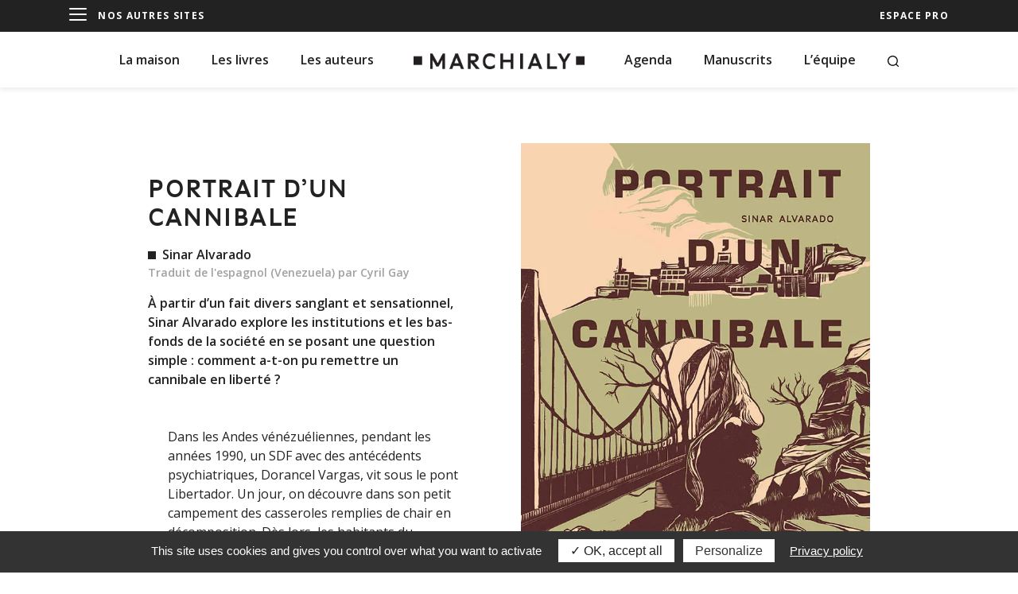

--- FILE ---
content_type: text/html; charset=UTF-8
request_url: https://www.editions-marchialy.fr/livre/portrait-d-un-cannibale/
body_size: 63548
content:
<!DOCTYPE html>
<html class="no-js nono" lang="fr-FR">
	<head>
		<!-- Matomo Tag Manager -->
		<script>
		var _mtm = window._mtm = window._mtm || [];
		_mtm.push({'mtm.startTime': (new Date().getTime()), 'event': 'mtm.Start'});
		var d=document, g=d.createElement('script'), s=d.getElementsByTagName('script')[0];
		g.async=true; g.src='https://cdn.matomo.cloud/editionsdelcourt.matomo.cloud/container_1B2UKVM1.js'; s.parentNode.insertBefore(g,s);
		</script>
		<!-- End Matomo Tag Manager -->
		<!-- Google Tag Manager -->
		<!-- <script>(function(w,d,s,l,i){w[l]=w[l]||[];w[l].push({'gtm.start':
		new Date().getTime(),event:'gtm.js'});var f=d.getElementsByTagName(s)[0],
		j=d.createElement(s),dl=l!='dataLayer'?'&l='+l:'';j.async=true;j.src=
		'https://www.googletagmanager.com/gtm.js?id='+i+dl;f.parentNode.insertBefore(j,f);
		})(window,document,'script','dataLayer','GTM-WGWPRJ8');</script> -->
		<!-- End Google Tag Manager -->
		<meta charset="utf-8">
		<meta name="viewport" content="width=device-width, initial-scale=1.0">
		<meta name="apple-mobile-web-app-capable" content="yes">
		<meta name="apple-mobile-web-app-status-bar-style" content="default">
		<meta name="apple-mobile-web-app-title" content="Marchialy">
		<link rel="apple-touch-icon" sizes="57x57" href="https://www.editions-marchialy.fr/wp-content/themes/marchialy/assets/favicons/apple-icon-57x57.png?ver=1.4">
		<link rel="apple-touch-icon" sizes="60x60" href="https://www.editions-marchialy.fr/wp-content/themes/marchialy/assets/favicons/apple-icon-60x60.png?ver=1.4">
		<link rel="apple-touch-icon" sizes="72x72" href="https://www.editions-marchialy.fr/wp-content/themes/marchialy/assets/favicons/apple-icon-72x72.png?ver=1.4">
		<link rel="apple-touch-icon" sizes="76x76" href="https://www.editions-marchialy.fr/wp-content/themes/marchialy/assets/favicons/apple-icon-76x76.png?ver=1.4">
		<link rel="apple-touch-icon" sizes="114x114" href="https://www.editions-marchialy.fr/wp-content/themes/marchialy/assets/favicons/apple-icon-114x114.png?ver=1.4">
		<link rel="apple-touch-icon" sizes="120x120" href="https://www.editions-marchialy.fr/wp-content/themes/marchialy/assets/favicons/apple-icon-120x120.png?ver=1.4">
		<link rel="apple-touch-icon" sizes="144x144" href="https://www.editions-marchialy.fr/wp-content/themes/marchialy/assets/favicons/apple-icon-144x144.png?ver=1.4">
		<link rel="apple-touch-icon" sizes="152x152" href="https://www.editions-marchialy.fr/wp-content/themes/marchialy/assets/favicons/apple-icon-152x152.png?ver=1.4">
		<link rel="apple-touch-icon" sizes="180x180" href="https://www.editions-marchialy.fr/wp-content/themes/marchialy/assets/favicons/apple-icon-180x180.png?ver=1.4">
		<link rel="icon" type="image/png" sizes="192x192"  href="https://www.editions-marchialy.fr/wp-content/themes/marchialy/assets/favicons/android-icon-192x192.png?ver=1.4">
		<link rel="icon" type="image/png" sizes="32x32" href="https://www.editions-marchialy.fr/wp-content/themes/marchialy/assets/favicons/favicon-32x32.png?ver=1.4">
		<link rel="icon" type="image/png" sizes="96x96" href="https://www.editions-marchialy.fr/wp-content/themes/marchialy/assets/favicons/favicon-96x96.png?ver=1.4">
		<link rel="icon" type="image/png" sizes="16x16" href="https://www.editions-marchialy.fr/wp-content/themes/marchialy/assets/favicons/favicon-16x16.png?ver=1.4">
		<link rel="manifest" href="https://www.editions-marchialy.fr/wp-content/themes/marchialy/assets/favicons/manifest.json?ver=1.4" crossorigin="use-credentials">
		<meta name="msapplication-TileColor" content="#ffffff">
		<meta name="msapplication-TileImage" content="/ms-icon-144x144.png?ver=1.4">
		<meta name="theme-color" content="#ffffff">
		<script data-cfasync="false" data-no-defer="1" data-no-minify="1" data-no-optimize="1">var ewww_webp_supported=!1;function check_webp_feature(A,e){var w;e=void 0!==e?e:function(){},ewww_webp_supported?e(ewww_webp_supported):((w=new Image).onload=function(){ewww_webp_supported=0<w.width&&0<w.height,e&&e(ewww_webp_supported)},w.onerror=function(){e&&e(!1)},w.src="data:image/webp;base64,"+{alpha:"UklGRkoAAABXRUJQVlA4WAoAAAAQAAAAAAAAAAAAQUxQSAwAAAARBxAR/Q9ERP8DAABWUDggGAAAABQBAJ0BKgEAAQAAAP4AAA3AAP7mtQAAAA=="}[A])}check_webp_feature("alpha");</script><script data-cfasync="false" data-no-defer="1" data-no-minify="1" data-no-optimize="1">var Arrive=function(c,w){"use strict";if(c.MutationObserver&&"undefined"!=typeof HTMLElement){var r,a=0,u=(r=HTMLElement.prototype.matches||HTMLElement.prototype.webkitMatchesSelector||HTMLElement.prototype.mozMatchesSelector||HTMLElement.prototype.msMatchesSelector,{matchesSelector:function(e,t){return e instanceof HTMLElement&&r.call(e,t)},addMethod:function(e,t,r){var a=e[t];e[t]=function(){return r.length==arguments.length?r.apply(this,arguments):"function"==typeof a?a.apply(this,arguments):void 0}},callCallbacks:function(e,t){t&&t.options.onceOnly&&1==t.firedElems.length&&(e=[e[0]]);for(var r,a=0;r=e[a];a++)r&&r.callback&&r.callback.call(r.elem,r.elem);t&&t.options.onceOnly&&1==t.firedElems.length&&t.me.unbindEventWithSelectorAndCallback.call(t.target,t.selector,t.callback)},checkChildNodesRecursively:function(e,t,r,a){for(var i,n=0;i=e[n];n++)r(i,t,a)&&a.push({callback:t.callback,elem:i}),0<i.childNodes.length&&u.checkChildNodesRecursively(i.childNodes,t,r,a)},mergeArrays:function(e,t){var r,a={};for(r in e)e.hasOwnProperty(r)&&(a[r]=e[r]);for(r in t)t.hasOwnProperty(r)&&(a[r]=t[r]);return a},toElementsArray:function(e){return e=void 0!==e&&("number"!=typeof e.length||e===c)?[e]:e}}),e=(l.prototype.addEvent=function(e,t,r,a){a={target:e,selector:t,options:r,callback:a,firedElems:[]};return this._beforeAdding&&this._beforeAdding(a),this._eventsBucket.push(a),a},l.prototype.removeEvent=function(e){for(var t,r=this._eventsBucket.length-1;t=this._eventsBucket[r];r--)e(t)&&(this._beforeRemoving&&this._beforeRemoving(t),(t=this._eventsBucket.splice(r,1))&&t.length&&(t[0].callback=null))},l.prototype.beforeAdding=function(e){this._beforeAdding=e},l.prototype.beforeRemoving=function(e){this._beforeRemoving=e},l),t=function(i,n){var o=new e,l=this,s={fireOnAttributesModification:!1};return o.beforeAdding(function(t){var e=t.target;e!==c.document&&e!==c||(e=document.getElementsByTagName("html")[0]);var r=new MutationObserver(function(e){n.call(this,e,t)}),a=i(t.options);r.observe(e,a),t.observer=r,t.me=l}),o.beforeRemoving(function(e){e.observer.disconnect()}),this.bindEvent=function(e,t,r){t=u.mergeArrays(s,t);for(var a=u.toElementsArray(this),i=0;i<a.length;i++)o.addEvent(a[i],e,t,r)},this.unbindEvent=function(){var r=u.toElementsArray(this);o.removeEvent(function(e){for(var t=0;t<r.length;t++)if(this===w||e.target===r[t])return!0;return!1})},this.unbindEventWithSelectorOrCallback=function(r){var a=u.toElementsArray(this),i=r,e="function"==typeof r?function(e){for(var t=0;t<a.length;t++)if((this===w||e.target===a[t])&&e.callback===i)return!0;return!1}:function(e){for(var t=0;t<a.length;t++)if((this===w||e.target===a[t])&&e.selector===r)return!0;return!1};o.removeEvent(e)},this.unbindEventWithSelectorAndCallback=function(r,a){var i=u.toElementsArray(this);o.removeEvent(function(e){for(var t=0;t<i.length;t++)if((this===w||e.target===i[t])&&e.selector===r&&e.callback===a)return!0;return!1})},this},i=new function(){var s={fireOnAttributesModification:!1,onceOnly:!1,existing:!1};function n(e,t,r){return!(!u.matchesSelector(e,t.selector)||(e._id===w&&(e._id=a++),-1!=t.firedElems.indexOf(e._id)))&&(t.firedElems.push(e._id),!0)}var c=(i=new t(function(e){var t={attributes:!1,childList:!0,subtree:!0};return e.fireOnAttributesModification&&(t.attributes=!0),t},function(e,i){e.forEach(function(e){var t=e.addedNodes,r=e.target,a=[];null!==t&&0<t.length?u.checkChildNodesRecursively(t,i,n,a):"attributes"===e.type&&n(r,i)&&a.push({callback:i.callback,elem:r}),u.callCallbacks(a,i)})})).bindEvent;return i.bindEvent=function(e,t,r){t=void 0===r?(r=t,s):u.mergeArrays(s,t);var a=u.toElementsArray(this);if(t.existing){for(var i=[],n=0;n<a.length;n++)for(var o=a[n].querySelectorAll(e),l=0;l<o.length;l++)i.push({callback:r,elem:o[l]});if(t.onceOnly&&i.length)return r.call(i[0].elem,i[0].elem);setTimeout(u.callCallbacks,1,i)}c.call(this,e,t,r)},i},o=new function(){var a={};function i(e,t){return u.matchesSelector(e,t.selector)}var n=(o=new t(function(){return{childList:!0,subtree:!0}},function(e,r){e.forEach(function(e){var t=e.removedNodes,e=[];null!==t&&0<t.length&&u.checkChildNodesRecursively(t,r,i,e),u.callCallbacks(e,r)})})).bindEvent;return o.bindEvent=function(e,t,r){t=void 0===r?(r=t,a):u.mergeArrays(a,t),n.call(this,e,t,r)},o};d(HTMLElement.prototype),d(NodeList.prototype),d(HTMLCollection.prototype),d(HTMLDocument.prototype),d(Window.prototype);var n={};return s(i,n,"unbindAllArrive"),s(o,n,"unbindAllLeave"),n}function l(){this._eventsBucket=[],this._beforeAdding=null,this._beforeRemoving=null}function s(e,t,r){u.addMethod(t,r,e.unbindEvent),u.addMethod(t,r,e.unbindEventWithSelectorOrCallback),u.addMethod(t,r,e.unbindEventWithSelectorAndCallback)}function d(e){e.arrive=i.bindEvent,s(i,e,"unbindArrive"),e.leave=o.bindEvent,s(o,e,"unbindLeave")}}(window,void 0),ewww_webp_supported=!1;function check_webp_feature(e,t){var r;ewww_webp_supported?t(ewww_webp_supported):((r=new Image).onload=function(){ewww_webp_supported=0<r.width&&0<r.height,t(ewww_webp_supported)},r.onerror=function(){t(!1)},r.src="data:image/webp;base64,"+{alpha:"UklGRkoAAABXRUJQVlA4WAoAAAAQAAAAAAAAAAAAQUxQSAwAAAARBxAR/Q9ERP8DAABWUDggGAAAABQBAJ0BKgEAAQAAAP4AAA3AAP7mtQAAAA==",animation:"UklGRlIAAABXRUJQVlA4WAoAAAASAAAAAAAAAAAAQU5JTQYAAAD/////AABBTk1GJgAAAAAAAAAAAAAAAAAAAGQAAABWUDhMDQAAAC8AAAAQBxAREYiI/gcA"}[e])}function ewwwLoadImages(e){if(e){for(var t=document.querySelectorAll(".batch-image img, .image-wrapper a, .ngg-pro-masonry-item a, .ngg-galleria-offscreen-seo-wrapper a"),r=0,a=t.length;r<a;r++)ewwwAttr(t[r],"data-src",t[r].getAttribute("data-webp")),ewwwAttr(t[r],"data-thumbnail",t[r].getAttribute("data-webp-thumbnail"));for(var i=document.querySelectorAll("div.woocommerce-product-gallery__image"),r=0,a=i.length;r<a;r++)ewwwAttr(i[r],"data-thumb",i[r].getAttribute("data-webp-thumb"))}for(var n=document.querySelectorAll("video"),r=0,a=n.length;r<a;r++)ewwwAttr(n[r],"poster",e?n[r].getAttribute("data-poster-webp"):n[r].getAttribute("data-poster-image"));for(var o,l=document.querySelectorAll("img.ewww_webp_lazy_load"),r=0,a=l.length;r<a;r++)e&&(ewwwAttr(l[r],"data-lazy-srcset",l[r].getAttribute("data-lazy-srcset-webp")),ewwwAttr(l[r],"data-srcset",l[r].getAttribute("data-srcset-webp")),ewwwAttr(l[r],"data-lazy-src",l[r].getAttribute("data-lazy-src-webp")),ewwwAttr(l[r],"data-src",l[r].getAttribute("data-src-webp")),ewwwAttr(l[r],"data-orig-file",l[r].getAttribute("data-webp-orig-file")),ewwwAttr(l[r],"data-medium-file",l[r].getAttribute("data-webp-medium-file")),ewwwAttr(l[r],"data-large-file",l[r].getAttribute("data-webp-large-file")),null!=(o=l[r].getAttribute("srcset"))&&!1!==o&&o.includes("R0lGOD")&&ewwwAttr(l[r],"src",l[r].getAttribute("data-lazy-src-webp"))),l[r].className=l[r].className.replace(/\bewww_webp_lazy_load\b/,"");for(var s=document.querySelectorAll(".ewww_webp"),r=0,a=s.length;r<a;r++)e?(ewwwAttr(s[r],"srcset",s[r].getAttribute("data-srcset-webp")),ewwwAttr(s[r],"src",s[r].getAttribute("data-src-webp")),ewwwAttr(s[r],"data-orig-file",s[r].getAttribute("data-webp-orig-file")),ewwwAttr(s[r],"data-medium-file",s[r].getAttribute("data-webp-medium-file")),ewwwAttr(s[r],"data-large-file",s[r].getAttribute("data-webp-large-file")),ewwwAttr(s[r],"data-large_image",s[r].getAttribute("data-webp-large_image")),ewwwAttr(s[r],"data-src",s[r].getAttribute("data-webp-src"))):(ewwwAttr(s[r],"srcset",s[r].getAttribute("data-srcset-img")),ewwwAttr(s[r],"src",s[r].getAttribute("data-src-img"))),s[r].className=s[r].className.replace(/\bewww_webp\b/,"ewww_webp_loaded");window.jQuery&&jQuery.fn.isotope&&jQuery.fn.imagesLoaded&&(jQuery(".fusion-posts-container-infinite").imagesLoaded(function(){jQuery(".fusion-posts-container-infinite").hasClass("isotope")&&jQuery(".fusion-posts-container-infinite").isotope()}),jQuery(".fusion-portfolio:not(.fusion-recent-works) .fusion-portfolio-wrapper").imagesLoaded(function(){jQuery(".fusion-portfolio:not(.fusion-recent-works) .fusion-portfolio-wrapper").isotope()}))}function ewwwWebPInit(e){ewwwLoadImages(e),ewwwNggLoadGalleries(e),document.arrive(".ewww_webp",function(){ewwwLoadImages(e)}),document.arrive(".ewww_webp_lazy_load",function(){ewwwLoadImages(e)}),document.arrive("videos",function(){ewwwLoadImages(e)}),"loading"==document.readyState?document.addEventListener("DOMContentLoaded",ewwwJSONParserInit):("undefined"!=typeof galleries&&ewwwNggParseGalleries(e),ewwwWooParseVariations(e))}function ewwwAttr(e,t,r){null!=r&&!1!==r&&e.setAttribute(t,r)}function ewwwJSONParserInit(){"undefined"!=typeof galleries&&check_webp_feature("alpha",ewwwNggParseGalleries),check_webp_feature("alpha",ewwwWooParseVariations)}function ewwwWooParseVariations(e){if(e)for(var t=document.querySelectorAll("form.variations_form"),r=0,a=t.length;r<a;r++){var i=t[r].getAttribute("data-product_variations"),n=!1;try{for(var o in i=JSON.parse(i))void 0!==i[o]&&void 0!==i[o].image&&(void 0!==i[o].image.src_webp&&(i[o].image.src=i[o].image.src_webp,n=!0),void 0!==i[o].image.srcset_webp&&(i[o].image.srcset=i[o].image.srcset_webp,n=!0),void 0!==i[o].image.full_src_webp&&(i[o].image.full_src=i[o].image.full_src_webp,n=!0),void 0!==i[o].image.gallery_thumbnail_src_webp&&(i[o].image.gallery_thumbnail_src=i[o].image.gallery_thumbnail_src_webp,n=!0),void 0!==i[o].image.thumb_src_webp&&(i[o].image.thumb_src=i[o].image.thumb_src_webp,n=!0));n&&ewwwAttr(t[r],"data-product_variations",JSON.stringify(i))}catch(e){}}}function ewwwNggParseGalleries(e){if(e)for(var t in galleries){var r=galleries[t];galleries[t].images_list=ewwwNggParseImageList(r.images_list)}}function ewwwNggLoadGalleries(e){e&&document.addEventListener("ngg.galleria.themeadded",function(e,t){window.ngg_galleria._create_backup=window.ngg_galleria.create,window.ngg_galleria.create=function(e,t){var r=$(e).data("id");return galleries["gallery_"+r].images_list=ewwwNggParseImageList(galleries["gallery_"+r].images_list),window.ngg_galleria._create_backup(e,t)}})}function ewwwNggParseImageList(e){for(var t in e){var r=e[t];if(void 0!==r["image-webp"]&&(e[t].image=r["image-webp"],delete e[t]["image-webp"]),void 0!==r["thumb-webp"]&&(e[t].thumb=r["thumb-webp"],delete e[t]["thumb-webp"]),void 0!==r.full_image_webp&&(e[t].full_image=r.full_image_webp,delete e[t].full_image_webp),void 0!==r.srcsets)for(var a in r.srcsets)nggSrcset=r.srcsets[a],void 0!==r.srcsets[a+"-webp"]&&(e[t].srcsets[a]=r.srcsets[a+"-webp"],delete e[t].srcsets[a+"-webp"]);if(void 0!==r.full_srcsets)for(var i in r.full_srcsets)nggFSrcset=r.full_srcsets[i],void 0!==r.full_srcsets[i+"-webp"]&&(e[t].full_srcsets[i]=r.full_srcsets[i+"-webp"],delete e[t].full_srcsets[i+"-webp"])}return e}check_webp_feature("alpha",ewwwWebPInit);</script><meta name='robots' content='index, follow, max-image-preview:large, max-snippet:-1, max-video-preview:-1' />
	<style>img:is([sizes="auto" i], [sizes^="auto," i]) { contain-intrinsic-size: 3000px 1500px }</style>
	
	<!-- This site is optimized with the Yoast SEO plugin v25.6 - https://yoast.com/wordpress/plugins/seo/ -->
	<title>PORTRAIT D&#039;UN CANNIBALE - Marchialy</title>
	<meta name="description" content="Dans les Andes vénézuéliennes, pendant les années 1990, un SDF avec des antécédents psychiatriques, Dorancel ..." />
	<link rel="canonical" href="https://www.editions-marchialy.fr/livre/portrait-d-un-cannibale/" />
	<meta property="og:locale" content="fr_FR" />
	<meta property="og:type" content="article" />
	<meta property="og:title" content="PORTRAIT D&#039;UN CANNIBALE - Marchialy" />
	<meta property="og:url" content="https://www.editions-marchialy.fr/livre/portrait-d-un-cannibale/" />
	<meta property="og:site_name" content="Marchialy" />
	<meta property="article:modified_time" content="2020-07-21T15:17:39+00:00" />
	<meta name="twitter:card" content="summary_large_image" />
	<!-- / Yoast SEO plugin. -->


<link rel='dns-prefetch' href='//fonts.googleapis.com' />
<link rel="alternate" type="application/rss+xml" title="Marchialy &raquo; Flux" href="https://www.editions-marchialy.fr/feed/" />
<link rel="alternate" type="application/rss+xml" title="Marchialy &raquo; Flux des commentaires" href="https://www.editions-marchialy.fr/comments/feed/" />
<style id='classic-theme-styles-inline-css'>
/*! This file is auto-generated */
.wp-block-button__link{color:#fff;background-color:#32373c;border-radius:9999px;box-shadow:none;text-decoration:none;padding:calc(.667em + 2px) calc(1.333em + 2px);font-size:1.125em}.wp-block-file__button{background:#32373c;color:#fff;text-decoration:none}
</style>
<style id='global-styles-inline-css'>
:root{--wp--preset--aspect-ratio--square: 1;--wp--preset--aspect-ratio--4-3: 4/3;--wp--preset--aspect-ratio--3-4: 3/4;--wp--preset--aspect-ratio--3-2: 3/2;--wp--preset--aspect-ratio--2-3: 2/3;--wp--preset--aspect-ratio--16-9: 16/9;--wp--preset--aspect-ratio--9-16: 9/16;--wp--preset--color--black: #000000;--wp--preset--color--cyan-bluish-gray: #abb8c3;--wp--preset--color--white: #ffffff;--wp--preset--color--pale-pink: #f78da7;--wp--preset--color--vivid-red: #cf2e2e;--wp--preset--color--luminous-vivid-orange: #ff6900;--wp--preset--color--luminous-vivid-amber: #fcb900;--wp--preset--color--light-green-cyan: #7bdcb5;--wp--preset--color--vivid-green-cyan: #00d084;--wp--preset--color--pale-cyan-blue: #8ed1fc;--wp--preset--color--vivid-cyan-blue: #0693e3;--wp--preset--color--vivid-purple: #9b51e0;--wp--preset--gradient--vivid-cyan-blue-to-vivid-purple: linear-gradient(135deg,rgba(6,147,227,1) 0%,rgb(155,81,224) 100%);--wp--preset--gradient--light-green-cyan-to-vivid-green-cyan: linear-gradient(135deg,rgb(122,220,180) 0%,rgb(0,208,130) 100%);--wp--preset--gradient--luminous-vivid-amber-to-luminous-vivid-orange: linear-gradient(135deg,rgba(252,185,0,1) 0%,rgba(255,105,0,1) 100%);--wp--preset--gradient--luminous-vivid-orange-to-vivid-red: linear-gradient(135deg,rgba(255,105,0,1) 0%,rgb(207,46,46) 100%);--wp--preset--gradient--very-light-gray-to-cyan-bluish-gray: linear-gradient(135deg,rgb(238,238,238) 0%,rgb(169,184,195) 100%);--wp--preset--gradient--cool-to-warm-spectrum: linear-gradient(135deg,rgb(74,234,220) 0%,rgb(151,120,209) 20%,rgb(207,42,186) 40%,rgb(238,44,130) 60%,rgb(251,105,98) 80%,rgb(254,248,76) 100%);--wp--preset--gradient--blush-light-purple: linear-gradient(135deg,rgb(255,206,236) 0%,rgb(152,150,240) 100%);--wp--preset--gradient--blush-bordeaux: linear-gradient(135deg,rgb(254,205,165) 0%,rgb(254,45,45) 50%,rgb(107,0,62) 100%);--wp--preset--gradient--luminous-dusk: linear-gradient(135deg,rgb(255,203,112) 0%,rgb(199,81,192) 50%,rgb(65,88,208) 100%);--wp--preset--gradient--pale-ocean: linear-gradient(135deg,rgb(255,245,203) 0%,rgb(182,227,212) 50%,rgb(51,167,181) 100%);--wp--preset--gradient--electric-grass: linear-gradient(135deg,rgb(202,248,128) 0%,rgb(113,206,126) 100%);--wp--preset--gradient--midnight: linear-gradient(135deg,rgb(2,3,129) 0%,rgb(40,116,252) 100%);--wp--preset--font-size--small: 13px;--wp--preset--font-size--medium: 20px;--wp--preset--font-size--large: 36px;--wp--preset--font-size--x-large: 42px;--wp--preset--spacing--20: 0.44rem;--wp--preset--spacing--30: 0.67rem;--wp--preset--spacing--40: 1rem;--wp--preset--spacing--50: 1.5rem;--wp--preset--spacing--60: 2.25rem;--wp--preset--spacing--70: 3.38rem;--wp--preset--spacing--80: 5.06rem;--wp--preset--shadow--natural: 6px 6px 9px rgba(0, 0, 0, 0.2);--wp--preset--shadow--deep: 12px 12px 50px rgba(0, 0, 0, 0.4);--wp--preset--shadow--sharp: 6px 6px 0px rgba(0, 0, 0, 0.2);--wp--preset--shadow--outlined: 6px 6px 0px -3px rgba(255, 255, 255, 1), 6px 6px rgba(0, 0, 0, 1);--wp--preset--shadow--crisp: 6px 6px 0px rgba(0, 0, 0, 1);}:where(.is-layout-flex){gap: 0.5em;}:where(.is-layout-grid){gap: 0.5em;}body .is-layout-flex{display: flex;}.is-layout-flex{flex-wrap: wrap;align-items: center;}.is-layout-flex > :is(*, div){margin: 0;}body .is-layout-grid{display: grid;}.is-layout-grid > :is(*, div){margin: 0;}:where(.wp-block-columns.is-layout-flex){gap: 2em;}:where(.wp-block-columns.is-layout-grid){gap: 2em;}:where(.wp-block-post-template.is-layout-flex){gap: 1.25em;}:where(.wp-block-post-template.is-layout-grid){gap: 1.25em;}.has-black-color{color: var(--wp--preset--color--black) !important;}.has-cyan-bluish-gray-color{color: var(--wp--preset--color--cyan-bluish-gray) !important;}.has-white-color{color: var(--wp--preset--color--white) !important;}.has-pale-pink-color{color: var(--wp--preset--color--pale-pink) !important;}.has-vivid-red-color{color: var(--wp--preset--color--vivid-red) !important;}.has-luminous-vivid-orange-color{color: var(--wp--preset--color--luminous-vivid-orange) !important;}.has-luminous-vivid-amber-color{color: var(--wp--preset--color--luminous-vivid-amber) !important;}.has-light-green-cyan-color{color: var(--wp--preset--color--light-green-cyan) !important;}.has-vivid-green-cyan-color{color: var(--wp--preset--color--vivid-green-cyan) !important;}.has-pale-cyan-blue-color{color: var(--wp--preset--color--pale-cyan-blue) !important;}.has-vivid-cyan-blue-color{color: var(--wp--preset--color--vivid-cyan-blue) !important;}.has-vivid-purple-color{color: var(--wp--preset--color--vivid-purple) !important;}.has-black-background-color{background-color: var(--wp--preset--color--black) !important;}.has-cyan-bluish-gray-background-color{background-color: var(--wp--preset--color--cyan-bluish-gray) !important;}.has-white-background-color{background-color: var(--wp--preset--color--white) !important;}.has-pale-pink-background-color{background-color: var(--wp--preset--color--pale-pink) !important;}.has-vivid-red-background-color{background-color: var(--wp--preset--color--vivid-red) !important;}.has-luminous-vivid-orange-background-color{background-color: var(--wp--preset--color--luminous-vivid-orange) !important;}.has-luminous-vivid-amber-background-color{background-color: var(--wp--preset--color--luminous-vivid-amber) !important;}.has-light-green-cyan-background-color{background-color: var(--wp--preset--color--light-green-cyan) !important;}.has-vivid-green-cyan-background-color{background-color: var(--wp--preset--color--vivid-green-cyan) !important;}.has-pale-cyan-blue-background-color{background-color: var(--wp--preset--color--pale-cyan-blue) !important;}.has-vivid-cyan-blue-background-color{background-color: var(--wp--preset--color--vivid-cyan-blue) !important;}.has-vivid-purple-background-color{background-color: var(--wp--preset--color--vivid-purple) !important;}.has-black-border-color{border-color: var(--wp--preset--color--black) !important;}.has-cyan-bluish-gray-border-color{border-color: var(--wp--preset--color--cyan-bluish-gray) !important;}.has-white-border-color{border-color: var(--wp--preset--color--white) !important;}.has-pale-pink-border-color{border-color: var(--wp--preset--color--pale-pink) !important;}.has-vivid-red-border-color{border-color: var(--wp--preset--color--vivid-red) !important;}.has-luminous-vivid-orange-border-color{border-color: var(--wp--preset--color--luminous-vivid-orange) !important;}.has-luminous-vivid-amber-border-color{border-color: var(--wp--preset--color--luminous-vivid-amber) !important;}.has-light-green-cyan-border-color{border-color: var(--wp--preset--color--light-green-cyan) !important;}.has-vivid-green-cyan-border-color{border-color: var(--wp--preset--color--vivid-green-cyan) !important;}.has-pale-cyan-blue-border-color{border-color: var(--wp--preset--color--pale-cyan-blue) !important;}.has-vivid-cyan-blue-border-color{border-color: var(--wp--preset--color--vivid-cyan-blue) !important;}.has-vivid-purple-border-color{border-color: var(--wp--preset--color--vivid-purple) !important;}.has-vivid-cyan-blue-to-vivid-purple-gradient-background{background: var(--wp--preset--gradient--vivid-cyan-blue-to-vivid-purple) !important;}.has-light-green-cyan-to-vivid-green-cyan-gradient-background{background: var(--wp--preset--gradient--light-green-cyan-to-vivid-green-cyan) !important;}.has-luminous-vivid-amber-to-luminous-vivid-orange-gradient-background{background: var(--wp--preset--gradient--luminous-vivid-amber-to-luminous-vivid-orange) !important;}.has-luminous-vivid-orange-to-vivid-red-gradient-background{background: var(--wp--preset--gradient--luminous-vivid-orange-to-vivid-red) !important;}.has-very-light-gray-to-cyan-bluish-gray-gradient-background{background: var(--wp--preset--gradient--very-light-gray-to-cyan-bluish-gray) !important;}.has-cool-to-warm-spectrum-gradient-background{background: var(--wp--preset--gradient--cool-to-warm-spectrum) !important;}.has-blush-light-purple-gradient-background{background: var(--wp--preset--gradient--blush-light-purple) !important;}.has-blush-bordeaux-gradient-background{background: var(--wp--preset--gradient--blush-bordeaux) !important;}.has-luminous-dusk-gradient-background{background: var(--wp--preset--gradient--luminous-dusk) !important;}.has-pale-ocean-gradient-background{background: var(--wp--preset--gradient--pale-ocean) !important;}.has-electric-grass-gradient-background{background: var(--wp--preset--gradient--electric-grass) !important;}.has-midnight-gradient-background{background: var(--wp--preset--gradient--midnight) !important;}.has-small-font-size{font-size: var(--wp--preset--font-size--small) !important;}.has-medium-font-size{font-size: var(--wp--preset--font-size--medium) !important;}.has-large-font-size{font-size: var(--wp--preset--font-size--large) !important;}.has-x-large-font-size{font-size: var(--wp--preset--font-size--x-large) !important;}
:where(.wp-block-post-template.is-layout-flex){gap: 1.25em;}:where(.wp-block-post-template.is-layout-grid){gap: 1.25em;}
:where(.wp-block-columns.is-layout-flex){gap: 2em;}:where(.wp-block-columns.is-layout-grid){gap: 2em;}
:root :where(.wp-block-pullquote){font-size: 1.5em;line-height: 1.6;}
</style>
<link rel='stylesheet' id='eeb-css-frontend-css' href='https://www.editions-marchialy.fr/wp-content/plugins/email-encoder-bundle/core/includes/assets/css/style.css?ver=250924-213713' media='all' />
<link rel='stylesheet' id='marchialy-google-fonts-css' href='https://fonts.googleapis.com/css2?family=Open+Sans%3Awght%40400%3B600%3B700&#038;display=swap&#038;ver=41065865e4de57428ff7e08fa9f39583' media='all' />
<link rel='stylesheet' id='marchialy-normalize-style-css' href='https://www.editions-marchialy.fr/wp-content/themes/marchialy/assets/css/normalize.css?ver=1.4' media='all' />
<link rel='stylesheet' id='marchialy-main-style-css' href='https://www.editions-marchialy.fr/wp-content/themes/marchialy/assets/css/main.css?ver=1.4' media='all' />
<link rel='stylesheet' id='marchialy-style-css' href='https://www.editions-marchialy.fr/wp-content/themes/marchialy/style.css?ver=1.4' media='all' />
<script src="https://www.editions-marchialy.fr/wp-includes/js/jquery/jquery.min.js?ver=3.7.1" id="jquery-core-js"></script>
<script src="https://www.editions-marchialy.fr/wp-includes/js/jquery/jquery-migrate.min.js?ver=3.4.1" id="jquery-migrate-js"></script>
  <script type="application/ld+json">
                    {
                        "@context": "http://schema.org",
                        "@type": "Book",
                        "author": {
                            "@type": "Person",
                            "name": "Sinar Alvarado"
                        },
                        "url": "https://www.editions-marchialy.fr/livre/portrait-d-un-cannibale/",
                        "image": "https://www.editions-marchialy.fr/wp-content/uploads/2020/07/portrait-dun-cannibale.jpg",
                        "inLanguage": "French",
                        "isbn": "979-10-95582-18-2",
                        "editor": "Editions Marchialy",
                        "name": "PORTRAIT D&rsquo;UN CANNIBALE",
                        "numberOfPages": "230"
                    }
                </script>        <script>
            document.documentElement.className = document.documentElement.className.replace('no-js', 'js');
        </script>
    <noscript><style>.lazyload[data-src]{display:none !important;}</style></noscript><style>.lazyload{background-image:none !important;}.lazyload:before{background-image:none !important;}</style><style type="text/css">.broken_link, a.broken_link {
	text-decoration: line-through;
}</style>		<script type="text/javascript" src="https://www.editions-marchialy.fr/wp-content/themes/marchialy/assets//tarteaucitron.js-1.9.5/tarteaucitron.js"></script>

        <script type="text/javascript">
        tarteaucitron.init({
    	  "privacyUrl": "https://editions-marchialy.fr/donnees-personnelles/", /* Privacy policy url */
    	  "hashtag": "#tarteaucitron", /* Open the panel with this hashtag */
    	  "cookieName": "tarteaucitron", /* Cookie name */
    	  "orientation": "bottom", /* Banner position (top - bottom) */
          "groupServices": false, /* Group services by category */    
    	  "showAlertSmall": false, /* Show the small banner on bottom right */
    	  "cookieslist": false, /* Show the cookie list */
          "closePopup": false, /* Show a close X on the banner */
          "showIcon": false, /* Show cookie icon to manage cookies */
          //"iconSrc": "", /* Optionnal: URL or base64 encoded image */
          "iconPosition": "BottomRight", /* BottomRight, BottomLeft, TopRight and TopLeft */

    	  "adblocker": false, /* Show a Warning if an adblocker is detected */
                           
          "DenyAllCta" : false, /* Show the deny all button */
          "AcceptAllCta" : true, /* Show the accept all button when highPrivacy on */
          "highPrivacy": true, /* HIGHLY RECOMMANDED Disable auto consent */
                           
    	  "handleBrowserDNTRequest": false, /* If Do Not Track == 1, disallow all */

    	  "removeCredit": true, /* Remove credit link */
    	  "moreInfoLink": true, /* Show more info link */

          "useExternalCss": false, /* If false, the tarteaucitron.css file will be loaded */
          "useExternalJs": false, /* If false, the tarteaucitron.js file will be loaded */

    	  //"cookieDomain": ".my-multisite-domaine.fr", /* Shared cookie for multisite */
                          
          "readmoreLink": "", /* Change the default readmore link */

          "mandatory": true, /* Show a message about mandatory cookies */
        });
        </script>
		<!-- Facebook Pixel Code -->
		<!-- <script>
		!function(f,b,e,v,n,t,s)
		{if(f.fbq)return;n=f.fbq=function(){n.callMethod?
		n.callMethod.apply(n,arguments):n.queue.push(arguments)};
		if(!f._fbq)f._fbq=n;n.push=n;n.loaded=!0;n.version='2.0';
		n.queue=[];t=b.createElement(e);t.async=!0;
		t.src=v;s=b.getElementsByTagName(e)[0];
		s.parentNode.insertBefore(t,s)}(window, document,'script',
		'https://connect.facebook.net/en_US/fbevents.js');
		fbq('init', '904328893529741');
		fbq('track', 'PageView');
		</script>
		<noscript><img height="1" width="1" style="display:none"
		src="https://www.facebook.com/tr?id=904328893529741&ev=PageView&noscript=1"
		/></noscript> -->
		<!-- End Facebook Pixel Code -->
	</head>
	<body class="wp-singular books-template-default single single-books postid-426 wp-theme-marchialy page book-single">
<script data-cfasync="false" data-no-defer="1" data-no-minify="1" data-no-optimize="1">if(typeof ewww_webp_supported==="undefined"){var ewww_webp_supported=!1}if(ewww_webp_supported){document.body.classList.add("webp-support")}</script>
		<!-- Google Tag Manager (noscript) -->
		<noscript><iframe src="https://www.googletagmanager.com/ns.html?id=GTM-WGWPRJ8"
		height="0" width="0" style="display:none;visibility:hidden"></iframe></noscript>
		<!-- End Google Tag Manager (noscript) -->
		<!--[if IE]>
			<p class="browserupgrade">You are using an <strong>outdated</strong> browser. Please <a href="https://browsehappy.com/">upgrade your browser</a> to improve your experience and security.</p>
		<![endif]-->
		
		<div id="searchbox">
			<div class="close">
				<svg version="1.0" xmlns="http://www.w3.org/2000/svg" width="20" viewBox="0 0 1143.000000 1143.000000" preserveAspectRatio="xMidYMid meet">
					<g transform="translate(0.000000,1143.000000) scale(0.100000,-0.100000)" fill="#FFFFFF" stroke="none">
					<path d="M335 11090 l-340 -340 2518 -2518 2517 -2517 -2517 -2517 -2518
					-2518 343 -342 342 -343 2518 2518 2517 2517 2515 -2515 2515 -2515 342 342
					343 343 -2515 2515 -2515 2515 2515 2515 2515 2515 -342 342 -343 343 -2515
					-2515 -2515 -2515 -2515 2515 c-1383 1383 -2517 2515 -2520 2515 -3 0 -158
					-153 -345 -340z"/>
					</g>
				</svg>
			</div>
			<div class="logo text-center d-none d-md-block">
								<img width="300" height="28" src="[data-uri]" class="attachment-large size-large lazyload ewww_webp_lazy_load" alt="Logo Marchialy" decoding="async" data-src="https://www.editions-marchialy.fr/wp-content/uploads/2020/06/logo.png" data-eio-rwidth="300" data-eio-rheight="28" data-src-webp="https://www.editions-marchialy.fr/wp-content/uploads/2020/06/logo.png.webp" /><noscript><img width="300" height="28" src="https://www.editions-marchialy.fr/wp-content/uploads/2020/06/logo.png" class="attachment-large size-large" alt="Logo Marchialy" decoding="async" data-eio="l" /></noscript>							</div>
			<div class="input">
	<form role="search" method="get" class="search-form" action="https://www.editions-marchialy.fr/">
		<input type="text" id="s" placeholder="Recherchez un livre ou un auteur " name="s">
		<input type="submit" class="search-submit" value="" />
	</form>
</div>		</div>
				<div id="overlay" style=""></div>
		<div class="popup popup-m" style="">
			<div class="close"><span></span><span></span></div>
			<div class="row">
									<div class="col-12 col-md-6">
												<img src="[data-uri]" alt="" class="img-fluid lazyload ewww_webp_lazy_load" data-src="https://www.editions-marchialy.fr/wp-content/uploads/2022/03/visuel-popup-nl.jpg" decoding="async" data-eio-rwidth="640" data-eio-rheight="501" data-src-webp="https://www.editions-marchialy.fr/wp-content/uploads/2022/03/visuel-popup-nl.jpg.webp" /><noscript><img src="https://www.editions-marchialy.fr/wp-content/uploads/2022/03/visuel-popup-nl.jpg" alt="" class="img-fluid" data-eio="l" /></noscript>
											</div>
								<div class="col-12 col-md-6">
	<div class="section">
		<div class="title">Restez informé-e</div>
		<div class="txt">Tous les mois, Marchialy vient à vous et vous informe de son actualité, ses nouveautés et prochaines parutions.</div>
		<div class="content">
			<form action="#" method="post" id="newsletter-form">
				<div class="row">
					<div class="col-12 mb-1">
						<div class="form-group">
							<input type="email" placeholder="E-mail" name="newsletter-email" value="" class="form-control" id="newsletter-email">
						</div>
					</div>
					<div class="col-12">
						<div class="custom-control custom-checkbox mb-2">
							<input type="checkbox" class="custom-control-input" id="newsletter" name="newsletter">
							<label class="custom-control-label" for="newsletter"><p>J&rsquo;accepte de recevoir la newsletter Marchialy.</p>
</label>
						</div>
						<div class="custom-control custom-checkbox">
							<input type="checkbox" class="custom-control-input" id="accept" name="accept">
							<label class="custom-control-label" for="accept"><p>J’affirme avoir pris connaissance de la <a href="https://www.editions-marchialy.fr/donnees-personnelles/">Politique de traitement des données personnelles</a> du Groupe Delcourt.</p>
</label>
						</div>
					</div>
					<div class="col-12 mt-3">
						<div class="text-center">
							<label for="postcontact" class="btn">
								<span>Envoyer</span>
							</label>
							<input type="submit" value="Envoyer" id="postcontact">
						</div>
					</div>
				</div>
			</form>
		</div>
	</div>
</div>
			</div>
		</div>
		<header>
			<div class="top">
  <div class="container-fluid center">
    <div class="row">
      <div class="col-7 col-lg-3 pr-0">
                  <div class="menu">
            <a href="javascript:void(0)">
              <button class="hamburger hamburger--spring" type="button" aria-label="Menu">
                <span class="hamburger-box">
                  <span class="hamburger-inner"></span>
                </span>
              </button>
              <span>Nos autres sites</span>
            </a>
          </div>
                      <ul class="websites">
                              <li><a href="https://www.editions-delcourt.fr" target="_blank" rel="noopener,noreferrer">Éditions Delcourt</a></li>
                              <li><a href="https://www.editions-soleil.fr" target="_blank" rel="noopener,noreferrer">Éditions Soleil</a></li>
                              <li><a href="https://www.editions-lacroisee.fr" target="_blank" rel="noopener,noreferrer">Éditions La croisée</a></li>
                              <li><a href="https://www.lesavrils.fr/" target="_blank" rel="noopener,noreferrer">Éditions Les Avrils</a></li>
                          </ul>
                        </div>
      <div class="d-none d-lg-block col-lg-6 text-center">
              </div>
      <div class="col-5 col-lg-3 pl-0 text-right">
        <p><a href="https://www.editions-marchialy.fr/espace-pro/">ESPACE PRO</a></p>
      </div>
    </div>
  </div>
</div>			<div class="nav">
				<div class="container-fluid center">
					<div class="row">
						<div class="col">
							<a href="javascript:void(0)">
																<img class="d-lg-none img-fluid nav-logo-mobile lazyload ewww_webp_lazy_load" src="[data-uri]" width="165" alt="Logo Marchialy" data-src="https://www.editions-marchialy.fr/wp-content/uploads/2020/06/logo.png" decoding="async" data-eio-rwidth="300" data-eio-rheight="28" data-src-webp="https://www.editions-marchialy.fr/wp-content/uploads/2020/06/logo.png.webp" /><noscript><img class="d-lg-none img-fluid nav-logo-mobile" src="https://www.editions-marchialy.fr/wp-content/uploads/2020/06/logo.png" width="165" alt="Logo Marchialy" data-eio="l" /></noscript>
															</a>
							<div id="menu-fixed"><!-- mobile only -->
								<div class="bt-search">
									<svg xmlns="http://www.w3.org/2000/svg" viewBox="0 0 512 512" width="14">
										<path d="M505,470.87,418.67,384.6a234.76,234.76,0,0,0,53-148.78C471.64,105.78,365.86,0,235.84,0S0,105.78,0,235.82,105.8,471.66,235.84,471.66a234.63,234.63,0,0,0,148.76-53l86.29,86.27A24.09,24.09,0,0,0,505,470.87Zm-269.12-47.4c-103.47,0-187.65-84.19-187.65-187.65S132.37,48.19,235.84,48.19s187.61,84.17,187.61,187.63S339.28,423.47,235.84,423.47Z"/>
									</svg>
								</div>
								<button class="hamburger hamburger--spring" type="button">
									<span class="hamburger-box">
										<span class="hamburger-inner"></span>
									</span>
								</button>
							</div>
							<nav class="menu-menu-principal-container d-none d-lg-block"><ul id="menu-menu-principal" class="menu"><li id="menu-item-75" class="menu-item menu-item-type-post_type menu-item-object-page menu-item-75"><a href="https://www.editions-marchialy.fr/la-cuisine/">La maison</a></li>
<li id="menu-item-74" class="menu-item menu-item-type-post_type menu-item-object-page menu-item-74"><a href="https://www.editions-marchialy.fr/les-livres/">Les livres</a></li>
<li id="menu-item-73" class="menu-item menu-item-type-post_type menu-item-object-page menu-item-73"><a href="https://www.editions-marchialy.fr/les-auteurs/">Les auteurs</a></li>
<li id="menu-item-76" class="nav-logo menu-item menu-item-type-post_type menu-item-object-page menu-item-home menu-item-76"><a href="https://www.editions-marchialy.fr/"><img src="[data-uri]" width="215" alt="Logo Marchialy" data-src="https://www.editions-marchialy.fr/wp-content/uploads/2020/06/logo.png" decoding="async" class="lazyload ewww_webp_lazy_load" data-eio-rwidth="300" data-eio-rheight="28" data-src-webp="https://www.editions-marchialy.fr/wp-content/uploads/2020/06/logo.png.webp" /><noscript><img src="https://www.editions-marchialy.fr/wp-content/uploads/2020/06/logo.png" width="215" alt="Logo Marchialy" data-eio="l" /></noscript></a></li>
<li id="menu-item-72" class="menu-item menu-item-type-post_type menu-item-object-page menu-item-72"><a href="https://www.editions-marchialy.fr/agenda/">Agenda</a></li>
<li id="menu-item-71" class="menu-item menu-item-type-post_type menu-item-object-page menu-item-71"><a href="https://www.editions-marchialy.fr/manuscrits/">Manuscrits</a></li>
<li id="menu-item-70" class="menu-item menu-item-type-post_type menu-item-object-page menu-item-70"><a href="https://www.editions-marchialy.fr/contacts/">L’équipe</a></li>
<li id="menu-item-1439" class="bt-search menu-item menu-item-type-custom menu-item-object-custom menu-item-1439"><a href="#"><svg width="14" xmlns="http://www.w3.org/2000/svg" viewBox="0 0 512 512"><path d="M505,470.87,418.67,384.6a234.76,234.76,0,0,0,53-148.78C471.64,105.78,365.86,0,235.84,0S0,105.78,0,235.82,105.8,471.66,235.84,471.66a234.63,234.63,0,0,0,148.76-53l86.29,86.27A24.09,24.09,0,0,0,505,470.87Zm-269.12-47.4c-103.47,0-187.65-84.19-187.65-187.65S132.37,48.19,235.84,48.19s187.61,84.17,187.61,187.63S339.28,423.47,235.84,423.47Z"/></svg></a></li>
</ul></nav>						</div>
					</div>
				</div>
			</div>
		</header>
		<div id="menu-full">
			<div class="close"><span></span><span></span></div>
			<nav class="menu-menu-mobile-container"><ul id="menu-menu-mobile" class="menu"><li id="menu-item-77" class="menu-item menu-item-type-post_type menu-item-object-page menu-item-home menu-item-77"><a href="https://www.editions-marchialy.fr/">Accueil</a></li>
<li id="menu-item-79" class="menu-item menu-item-type-post_type menu-item-object-page menu-item-79"><a href="https://www.editions-marchialy.fr/la-cuisine/">La maison</a></li>
<li id="menu-item-78" class="menu-item menu-item-type-post_type menu-item-object-page menu-item-78"><a href="https://www.editions-marchialy.fr/les-livres/">Les livres</a></li>
<li id="menu-item-80" class="menu-item menu-item-type-post_type menu-item-object-page menu-item-80"><a href="https://www.editions-marchialy.fr/les-auteurs/">Les auteurs</a></li>
<li id="menu-item-81" class="menu-item menu-item-type-post_type menu-item-object-page menu-item-81"><a href="https://www.editions-marchialy.fr/agenda/">Agenda</a></li>
<li id="menu-item-82" class="menu-item menu-item-type-post_type menu-item-object-page menu-item-82"><a href="https://www.editions-marchialy.fr/manuscrits/">Manuscrits</a></li>
<li id="menu-item-83" class="menu-item menu-item-type-post_type menu-item-object-page menu-item-83"><a href="https://www.editions-marchialy.fr/contacts/">L&rsquo;équipe</a></li>
</ul></nav>		</div><section class="mt-70 mt-m-20 mb-20 book-single-content">
    <div class="container-fluid center">
        <div class="row">
            <div class="col-12 col-lg-6">
                <div class="page-content">
                                        <h1>PORTRAIT D&rsquo;UN CANNIBALE</h1>
                                                            <div class="auteur">
                        <a href="https://www.editions-marchialy.fr/auteur/sinar-alvador/">Sinar Alvarado</a>
                                            </div>
                                                            <div class="light">Traduit de l'espagnol (Venezuela) par Cyril Gay </div>
                                                                <img class="img-fluid d-md-none mt-5 lazyload ewww_webp_lazy_load" src="[data-uri]" width="640" height="926" alt="PORTRAIT D'UN CANNIBALE" data-src="https://www.editions-marchialy.fr/wp-content/uploads/2020/07/portrait-dun-cannibale.jpg" decoding="async" data-eio-rwidth="640" data-eio-rheight="924" data-src-webp="https://www.editions-marchialy.fr/wp-content/uploads/2020/07/portrait-dun-cannibale.jpg.webp" /><noscript><img class="img-fluid d-md-none mt-5" src="https://www.editions-marchialy.fr/wp-content/uploads/2020/07/portrait-dun-cannibale.jpg" width="640" height="926" alt="PORTRAIT D'UN CANNIBALE" data-eio="l" /></noscript>
                                                                <div class="mt-3">
                            <strong>À partir d’un fait divers sanglant et sensationnel, Sinar Alvarado explore les institutions et les bas-fonds de la société en se posant une question simple : comment a-t-on pu remettre un cannibale en liberté ? </strong>
                        </div>
                                        <div class="mt-5"></div>
                    <p style="padding-left: 25px;">Dans les Andes vénézuéliennes, pendant les années 1990, un SDF avec des antécédents psychiatriques, Dorancel Vargas, vit sous le pont Libertador. Un jour, on découvre dans son petit campement des casseroles remplies de chair en décomposition. Dès lors, les habitants du quartier comptent autour d’eux ceux qui manquent à l’appel.<br />
Au cours des deux années d’enquête nécessaires à ce livre, Sinar Alvarado a rencontré les familles des dernières victimes et épluché des liasses de dossiers psychiatriques et de rapports de police pour nous livrer cette histoire hors du commun dans une écriture qui égale celle des plus grands polars réalistes.</p>
<p style="padding-left: 25px;"><a class="btn" href="#entretien"><span class="keep-span">Lire l&rsquo;extrait</span></a></p>
                </div>
            </div>
            <div class="col-12 d-none d-md-block col-lg-6 pt-m-70">
                                    <img class="img-fluid lazyload ewww_webp_lazy_load" src="[data-uri]" width="640" height="926" alt="PORTRAIT D'UN CANNIBALE" data-src="https://www.editions-marchialy.fr/wp-content/uploads/2020/07/portrait-dun-cannibale.jpg" decoding="async" data-eio-rwidth="640" data-eio-rheight="924" data-src-webp="https://www.editions-marchialy.fr/wp-content/uploads/2020/07/portrait-dun-cannibale.jpg.webp" /><noscript><img class="img-fluid" src="https://www.editions-marchialy.fr/wp-content/uploads/2020/07/portrait-dun-cannibale.jpg" width="640" height="926" alt="PORTRAIT D'UN CANNIBALE" data-eio="l" /></noscript>
                                                    <div id="citationSlider" class="slider citation-slider mt-5 mb-5">
                                                    <div class="slider-item">
                                <quote>« Portraits d’un cannibale et d’une région en route pour cent ans de solitude. »</quote>
                                <div class="light">Libération</div>
                            </div>
                                            </div>
                            </div>
        </div>
        <div class="row">
            <div class="col-12">
				<div class="page-content">
                    <h2 class="h3" style="padding-left: 25px;">L&rsquo;auteur</h2>
<p style="padding-left: 25px;">Colombo-vénézuélien, <a href="https://www.editions-marchialy.fr/auteur/sinar-alvador/"><strong>Sinar Alvarado</strong></a> appartient à une lignée d’écrivains sud-américains contemporains ayant fait le choix de se consacrer à la littérature du réel. Il écrit dans les plus grandes revues hispanophones ainsi que pour le <em>New York Times</em>.</p>
                </div>
            </div>
        </div>
    </div>
</section>
<section class="presse mt-70 mb-70">
    <div class="container-fluid center">
        <div class="row">
            <div class="col-6">
                <h2>PRESSE</h2>
            </div>
        </div>
        <div class="row">
            <div class="col-12 col-md-7 first">
                                <div class="item">
                    <quote>« Cette histoire terrifiante d’ogre des temps modernes aurait tout d’un bon polar réaliste si elle n’était vraie. »</quote>
                                        <div class="light">Le Point</div>
                                    </div>
                            </div>
            <div class="col-12 col-md-5 last">
                                            </div>
        </div>
    </div>
</section>
<section class="mt-70 mt-m-20 mb-20 book-single-content infos-download">
    <div class="container-fluid center">
        <div class="row">
            <div class="col-12 col-md-7 infos-tech">
                                    <h2 class="h4">INFOS TECHNIQUES</h2>
                                            <div class="row">
                                                            <div class="col-6 mb-4">Littérature étrangère</div>
                                                            <div class="col-6 mb-4">Polar</div>
                                                        <div class="col-6 mb-4">979-10-95582-18-2</div>
                            <div class="col-6 mb-4">230 pages</div>
                            <div class="col-6 mb-4">19 euros</div>
                            <div class="col-6 mb-4">2017</div>
                        </div>
                                                </div>
            <div class="col-12 col-md-5 download-links">
                                    <h2 class="h4">TÉLÉCHARGEMENT</h2>
                                                                        <a href="https://www.editions-marchialy.fr/wp-content/uploads/2020/06/6-couv-Portrait-dun-cannibale-scaled.jpg" target="_blank">Couverture</a>
                                                                        </div>
        </div>
    </div>
</section>
<section class="cross-selling mt-70 mb-70">
    <div class="container-fluid center">
        <div class="row">
            <div class="col-12">
                <h2 class="h3">Poursuivez l'aventure</h2>
                                <div id="crossSellingSlider" class="slider cross-selling-slider mt-5">
                                        <div class="slider-item">
                        <div class="slider-item-illu">
                                                            <a href="https://www.editions-marchialy.fr/livre/disparaitre-dans-la-nature/">
                                    <img src="[data-uri]"  alt="DISPARAÎTRE DANS LA NATURE" class="skip-lazy ewww_webp" data-src-img="https://www.editions-marchialy.fr/wp-content/uploads/2020/07/disparaitre.jpg" data-src-webp="https://www.editions-marchialy.fr/wp-content/uploads/2020/07/disparaitre.jpg.webp" data-eio="j" /><noscript><img src="https://www.editions-marchialy.fr/wp-content/uploads/2020/07/disparaitre.jpg"  alt="DISPARAÎTRE DANS LA NATURE" class="skip-lazy" /></noscript>
                                </a>
                                                    </div>
                        <div class="slider-item-text">
                            <div class="slider-item-text-title">
                                <a href="https://www.editions-marchialy.fr/livre/disparaitre-dans-la-nature/">DISPARAÎTRE / DANS LA NATURE</a>
                            </div>
                            <div class="more-link">
                                <a href="https://www.editions-marchialy.fr/livre/disparaitre-dans-la-nature/" class="more">En savoir plus</a>
                            </div>
                        </div>
                    </div>
                                        <div class="slider-item">
                        <div class="slider-item-illu">
                                                            <a href="https://www.editions-marchialy.fr/livre/du-bleu-dans-la-nuit/">
                                    <img src="[data-uri]"  alt="DU BLEU DANS LA NUIT" class="skip-lazy ewww_webp" data-src-img="https://www.editions-marchialy.fr/wp-content/uploads/2020/07/Bleu-dans-la-nuit.jpg" data-src-webp="https://www.editions-marchialy.fr/wp-content/uploads/2020/07/Bleu-dans-la-nuit.jpg.webp" data-eio="j" /><noscript><img src="https://www.editions-marchialy.fr/wp-content/uploads/2020/07/Bleu-dans-la-nuit.jpg"  alt="DU BLEU DANS LA NUIT" class="skip-lazy" /></noscript>
                                </a>
                                                    </div>
                        <div class="slider-item-text">
                            <div class="slider-item-text-title">
                                <a href="https://www.editions-marchialy.fr/livre/du-bleu-dans-la-nuit/">Du bleu dans la nuit</a>
                            </div>
                            <div class="more-link">
                                <a href="https://www.editions-marchialy.fr/livre/du-bleu-dans-la-nuit/" class="more">En savoir plus</a>
                            </div>
                        </div>
                    </div>
                                        <div class="slider-item">
                        <div class="slider-item-illu">
                                                            <a href="https://www.editions-marchialy.fr/livre/tokyo-vice/">
                                    <img src="[data-uri]"  alt="Tokyo Vice" class="skip-lazy ewww_webp" data-src-img="https://www.editions-marchialy.fr/wp-content/uploads/2020/07/Tokyo-Vice.jpg" data-src-webp="https://www.editions-marchialy.fr/wp-content/uploads/2020/07/Tokyo-Vice.jpg.webp" data-eio="j" /><noscript><img src="https://www.editions-marchialy.fr/wp-content/uploads/2020/07/Tokyo-Vice.jpg"  alt="Tokyo Vice" class="skip-lazy" /></noscript>
                                </a>
                                                    </div>
                        <div class="slider-item-text">
                            <div class="slider-item-text-title">
                                <a href="https://www.editions-marchialy.fr/livre/tokyo-vice/">TOKYO VICE</a>
                            </div>
                            <div class="more-link">
                                <a href="https://www.editions-marchialy.fr/livre/tokyo-vice/" class="more">En savoir plus</a>
                            </div>
                        </div>
                    </div>
                                    </div>
                            
            </div>
        </div>
    </div>
</section>
<section class="pt-70 pt-m-20 mb-70 book-single-content" id="entretien">
    <div class="container-fluid center">
        <div class="row">
            <div class="col-12">
                <div class="page-content">
                    <h2>Extrait</h2>
                    <p><em>Une battue est organisée pour retrouver le fils d’Alicia, Toño, qui a disparu depuis quelques jours. Des voisins fouillent un grand terrain vague, au pied du pont Libertador, jusqu’à faire une macabre découverte.</em></p>
<p>Les trois garçons savent que tout le quartier est à la recherche de Toño, le fils d’Alicia, ils décident donc de continuer pour elle. Ils retournent tous les trois chez eux et, comme ils ne sont encore sûrs de rien, ils déjeunent sans mentionner à leur famille l’épisode qu’ils viennent de vivre sur le fleuve.<br />
À 14 heures, ils se retrouvent pour aller inspecter ensemble l’endroit où ils ont vu Dorancel. Pour tout attirail, ils emportent les lance-pierres avec lesquels ils chassent les oiseaux. Ils marchent en silence le long de la berge, ils murmurent entre eux lorsqu’ils ont besoin de se donner des instructions.<br />
Ils arrivent à la cahute du maboul et ne voient rien de suspect, à part quelques casseroles rudimentaires tachées de suie et montées sur des pierres, plusieurs vêtements, des monceaux d’ordures et quelques ustensiles en métal. Ils poursuivent leurs recherches, craintifs ; ils persévèrent et fouillent dans tous les recoins sans rien trouver. À un moment, après avoir passé quinze minutes sur les lieux, Jhonny murmure :<br />
« On ferait mieux de décamper, y a rien ici.<br />
– Oui, avance, Franklin ; avance, mieux vaut y aller. »<br />
Alexis l’aide, le visage en nage et les yeux écarquillés.<br />
« Continuez de chercher, continuez de chercher ! » leur ordonne Franklin et il les convainc. C’est ainsi qu’ils poursuivent et trouvent plusieurs petits passages dans la brousse où les herbes font entre un et deux mètres de hauteur. Il y a des sentiers, des grottes, des planques et des couloirs. C’est un labyrinthe. Rapidement ils arrivent à une bifurcation où ils décident de se séparer : Jhonny et Alexis prennent à droite, Franklin la route opposée. Il fait très noir, la lumière de l’après-midi pénètre à peine le feuillage touffu. Franklin marche quelques courtes minutes, mais la peur prend le dessus et il finit par rebrousser chemin. Mais là, dans un coude sur le sentier, à côté d’une table en bois et de vieux journaux, il regarde le sol et les voit : dans l’herbe verte et humide gisent une main et un pied, violemment arrachés au niveau du poignet et de la cheville. Franklin, sidéré, va chercher ses camarades et leur montre ce qu’il a découvert. Sans dire un mot ou presque, effrayés, ils fuient à toute vitesse à travers les herbes, à moitié perdus dans le labyrinthe de grottes et de passages. Ils finissent par s’orienter et rejoignent la route avant que Dorancel ne les surprenne.</p>
                </div>
            </div>
        </div>
    </div>
</section>
<section>
    <div class="container-fluid center">
        <a href="javascript:void(0);" class="back2top">
            <svg xmlns="http://www.w3.org/2000/svg" viewBox="0 0 512 512"><g><polygon points="465.03 395.03 256 186 46.97 395.03 0 348.06 232.51 115.54 279.49 115.54 512 348.06 465.03 395.03"/></g></svg>
            <svg class="anim" xmlns="http://www.w3.org/2000/svg" viewBox="0 0 512 512"><g><polygon points="465.03 395.03 256 186 46.97 395.03 0 348.06 232.51 115.54 279.49 115.54 512 348.06 465.03 395.03"/></g></svg>
        </a>
    </div>
</section>		<div class="surfooter">
			<p class="titre">NEWSLETTER</p>
			<p class="txt">Tous les mois, Marchialy vient à vous et vous informe de son actualité, ses nouveautés et prochaines parutions.</p>
			<div class="text-center">
				<a href="javascript:void(0)" class="btn open-news">
					<span>Inscrivez-vous</span>
				</a>
			</div>
		</div>
		<footer>
			<div class="container-fluid center">
				<div class="row">
					<div class="col-lg-6">
					<div class="menu-menu-footer-container"><ul id="menu-menu-footer" class="menu"><li id="menu-item-105" class="menu-item menu-item-type-post_type menu-item-object-page menu-item-105"><a href="https://www.editions-marchialy.fr/contacts/">L’équipe</a></li>
<li id="menu-item-106" class="menu-item menu-item-type-post_type menu-item-object-page menu-item-106"><a href="https://www.editions-marchialy.fr/c-g-u/">C.G.U</a></li>
<li id="menu-item-107" class="menu-item menu-item-type-post_type menu-item-object-page menu-item-107"><a href="https://www.editions-marchialy.fr/mentions-legales/">Mentions légales</a></li>
<li id="menu-item-104" class="menu-item menu-item-type-post_type menu-item-object-page menu-item-privacy-policy menu-item-104"><a rel="privacy-policy" href="https://www.editions-marchialy.fr/donnees-personnelles/">Données personnelles</a></li>
<li id="menu-item-108" class="menu-item menu-item-type-post_type menu-item-object-page menu-item-108"><a href="https://www.editions-marchialy.fr/plan-du-site/">Plan du site</a></li>
</ul></div>	
					</div>
					<div class="col-lg-3 rs text-center m-3 m-lg-0">
														<a href="https://www.facebook.com/marchialy/" target="_blank" rel="noopener noreferrer">Facebook</a>
																<a href="https://bsky.app/profile/marchialy.bsky.social" target="_blank" rel="noopener noreferrer">Bluesky</a>
																<a href="https://www.instagram.com/marchialy/" target="_blank" rel="noopener noreferrer">Instagram</a>
													</div>
					<div class="col-lg-3 position-relative text-center text-lg-right">
												<span class="f-dr">© Groupe Delcourt 2020</span>
											</div>
				</div>
			</div>
		</footer>
		<script type="text/javascript">
		tarteaucitron.user.facebookpixelId = '904328893529741';
		tarteaucitron.user.facebookpixelMore = function () { fbq('track', 'PageView'); };
        (tarteaucitron.job = tarteaucitron.job || []).push('facebookpixel');
        </script>
		<script type="speculationrules">
{"prefetch":[{"source":"document","where":{"and":[{"href_matches":"\/*"},{"not":{"href_matches":["\/wp-*.php","\/wp-admin\/*","\/wp-content\/uploads\/*","\/wp-content\/*","\/wp-content\/plugins\/*","\/wp-content\/themes\/marchialy\/*","\/*\\?(.+)"]}},{"not":{"selector_matches":"a[rel~=\"nofollow\"]"}},{"not":{"selector_matches":".no-prefetch, .no-prefetch a"}}]},"eagerness":"conservative"}]}
</script>
<script id="eio-lazy-load-js-before">
var eio_lazy_vars = {"exactdn_domain":"","skip_autoscale":0,"threshold":0,"use_dpr":1};
</script>
<script src="https://www.editions-marchialy.fr/wp-content/plugins/ewww-image-optimizer/includes/lazysizes.min.js?ver=820" id="eio-lazy-load-js" async data-wp-strategy="async"></script>
<script src="https://www.editions-marchialy.fr/wp-content/plugins/email-encoder-bundle/core/includes/assets/js/custom.js?ver=250924-213713" id="eeb-js-frontend-js"></script>
<script src="https://www.editions-marchialy.fr/wp-content/themes/marchialy/assets/js/vendor/jquery-3.4.1.min.js?ver=1.4" id="marchialy-jquery-js" defer></script>
<script src="https://www.editions-marchialy.fr/wp-content/themes/marchialy/assets/js/vendor/modernizr-3.8.0.min.js?ver=1.4" id="marchialy-modernizr-js" defer></script>
<script src="https://www.editions-marchialy.fr/wp-content/themes/marchialy/assets/js/draganddrop.js?ver=1.4" id="marchialy-draganddrop-js" defer></script>
<script src="https://www.editions-marchialy.fr/wp-content/themes/marchialy/assets/js/vendor/bootstrap.bundle.js?ver=1.4" id="marchialy-bootstrap-bundle-js" defer></script>
<script src="https://www.editions-marchialy.fr/wp-content/themes/marchialy/assets/js/slick.js?ver=1.4" id="marchialy-slick-js" defer></script>
<script src="https://www.editions-marchialy.fr/wp-content/themes/marchialy/assets/js/plugins.js?ver=1.4" id="marchialy-plugins-js" defer></script>
<script src="https://www.editions-marchialy.fr/wp-content/themes/marchialy/assets/js/main.js?ver=1.4" id="marchialy-js-js" defer></script>
	</body>
</html>

--- FILE ---
content_type: text/css
request_url: https://www.editions-marchialy.fr/wp-content/themes/marchialy/assets/css/main.css?ver=1.4
body_size: 47930
content:
@charset "UTF-8";
/*!
 * Bootstrap v4.5.0 (https://getbootstrap.com/)
 * Copyright 2011-2020 The Bootstrap Authors
 * Copyright 2011-2020 Twitter, Inc.
 * Licensed under MIT (https://github.com/twbs/bootstrap/blob/master/LICENSE)
 */:root{--blue:#036680;--indigo:#6610f2;--purple:#6f42c1;--pink:#e83e8c;--red:#FF4255;--orange:#fd7e14;--yellow:#ffc107;--green:#056358;--teal:#20c997;--cyan:#17a2b8;--white:#fff;--gray:#6c757d;--gray-dark:#333333;--primary:#222222;--secondary:#6c757d;--success:#056358;--info:#17a2b8;--warning:#ffc107;--danger:#FF4255;--light:#f5f5f5;--dark:#333333;--breakpoint-xs:0;--breakpoint-sm:576px;--breakpoint-md:768px;--breakpoint-lg:992px;--breakpoint-xl:1200px;--breakpoint-xxl:1600px;--breakpoint-xxxl:1800px;--font-family-sans-serif:"Open Sans",-apple-system,BlinkMacSystemFont,"Segoe UI",Roboto,"Helvetica Neue",Arial,"Noto Sans",sans-serif,"Apple Color Emoji","Segoe UI Emoji","Segoe UI Symbol","Noto Color Emoji";--font-family-monospace:SFMono-Regular,Menlo,Monaco,Consolas,"Liberation Mono","Courier New",monospace}*,:after,:before{-webkit-box-sizing:border-box;box-sizing:border-box}html{font-family:sans-serif;line-height:1.15;-webkit-text-size-adjust:100%;-webkit-tap-highlight-color:rgba(34,34,34,0)}article,aside,figcaption,figure,footer,header,hgroup,main,nav,section{display:block}body{margin:0;font-family:"Open Sans",-apple-system,BlinkMacSystemFont,"Segoe UI",Roboto,"Helvetica Neue",Arial,"Noto Sans",sans-serif,"Apple Color Emoji","Segoe UI Emoji","Segoe UI Symbol","Noto Color Emoji";font-size:1rem;font-weight:400;line-height:1.5;color:#222222;text-align:left;background-color:#fff}[tabindex="-1"]:focus:not(:focus-visible){outline:0!important}hr{-webkit-box-sizing:content-box;box-sizing:content-box;height:0;overflow:visible}h1,h2,h3,h4,h5,h6{margin-top:0;margin-bottom:0.5rem}p{margin-top:0;margin-bottom:1rem}abbr[data-original-title],abbr[title]{text-decoration:underline;-webkit-text-decoration:underline dotted;text-decoration:underline dotted;cursor:help;border-bottom:0;-webkit-text-decoration-skip-ink:none;text-decoration-skip-ink:none}address{margin-bottom:1rem;font-style:normal;line-height:inherit}dl,ol,ul{margin-top:0;margin-bottom:1rem}ol ol,ol ul,ul ol,ul ul{margin-bottom:0}dt{font-weight:700}dd{margin-bottom:0.5rem;margin-left:0}blockquote{margin:0 0 1rem}b,strong{font-weight:bolder}small{font-size:80%}sub,sup{position:relative;font-size:75%;line-height:0;vertical-align:baseline}sub{bottom:-0.25em}sup{top:-0.5em}a{color:#222222;text-decoration:none;background-color:transparent}a:hover{color:black;text-decoration:underline}a:not([href]){color:inherit;text-decoration:none}a:not([href]):hover{color:inherit;text-decoration:none}code,kbd,pre,samp{font-family:SFMono-Regular,Menlo,Monaco,Consolas,"Liberation Mono","Courier New",monospace;font-size:1em}pre{margin-top:0;margin-bottom:1rem;overflow:auto;-ms-overflow-style:scrollbar}figure{margin:0 0 1rem}img{vertical-align:middle;border-style:none}svg{overflow:hidden;vertical-align:middle}table{border-collapse:collapse}caption{padding-top:0.75rem;padding-bottom:0.75rem;color:#6c757d;text-align:left;caption-side:bottom}th{text-align:inherit}label{display:inline-block;margin-bottom:0.5rem}button{border-radius:0}button:focus{outline:1px dotted;outline:5px auto -webkit-focus-ring-color}button,input,optgroup,select,textarea{margin:0;font-family:inherit;font-size:inherit;line-height:inherit}button,input{overflow:visible}button,select{text-transform:none}[role=button]{cursor:pointer}select{word-wrap:normal}[type=button],[type=reset],[type=submit],button{-webkit-appearance:button}[type=button]:not(:disabled),[type=reset]:not(:disabled),[type=submit]:not(:disabled),button:not(:disabled){cursor:pointer}[type=button]::-moz-focus-inner,[type=reset]::-moz-focus-inner,[type=submit]::-moz-focus-inner,button::-moz-focus-inner{padding:0;border-style:none}input[type=checkbox],input[type=radio]{-webkit-box-sizing:border-box;box-sizing:border-box;padding:0}textarea{overflow:auto;resize:vertical}fieldset{min-width:0;padding:0;margin:0;border:0}legend{display:block;width:100%;max-width:100%;padding:0;margin-bottom:0.5rem;font-size:1.5rem;line-height:inherit;color:inherit;white-space:normal}progress{vertical-align:baseline}[type=number]::-webkit-inner-spin-button,[type=number]::-webkit-outer-spin-button{height:auto}[type=search]{outline-offset:-2px;-webkit-appearance:none}[type=search]::-webkit-search-decoration{-webkit-appearance:none}::-webkit-file-upload-button{font:inherit;-webkit-appearance:button}output{display:inline-block}summary{display:list-item;cursor:pointer}template{display:none}[hidden]{display:none!important}.h1,.h2,.h3,.h4,.h5,.h6,h1,h2,h3,h4,h5,h6{margin-bottom:0.5rem;font-family:"Traulha_WEBL-Lineara";font-weight:500;line-height:1.2}.h1,h1{font-size:2.5rem}.h2,h2{font-size:2rem}.h3,h3{font-size:1.75rem}.h4,h4{font-size:1.5rem}.h5,h5{font-size:1.25rem}.h6,h6{font-size:1rem}.lead{font-size:1.25rem;font-weight:300}.display-1{font-size:6rem;font-weight:300;line-height:1.2}.display-2{font-size:5.5rem;font-weight:300;line-height:1.2}.display-3{font-size:4.5rem;font-weight:300;line-height:1.2}.display-4{font-size:3.5rem;font-weight:300;line-height:1.2}hr{margin-top:1rem;margin-bottom:1rem;border:0;border-top:1px solid rgba(34,34,34,0.1)}.small,small{font-size:80%;font-weight:400}.mark,mark{padding:0.2em;background-color:#fcf8e3}.list-unstyled{padding-left:0;list-style:none}.list-inline{padding-left:0;list-style:none}.list-inline-item{display:inline-block}.list-inline-item:not(:last-child){margin-right:0.5rem}.initialism{font-size:90%;text-transform:uppercase}.blockquote{margin-bottom:1rem;font-size:1.25rem}.blockquote-footer{display:block;font-size:80%;color:#6c757d}.blockquote-footer:before{content:"— "}.img-fluid{max-width:100%;height:auto}.img-thumbnail{padding:0.25rem;background-color:#fff;border:1px solid #dee2e6;border-radius:0.25rem;max-width:100%;height:auto}.figure{display:inline-block}.figure-img{margin-bottom:0.5rem;line-height:1}.figure-caption{font-size:90%;color:#6c757d}code{font-size:87.5%;color:#e83e8c;word-wrap:break-word}a>code{color:inherit}kbd{padding:0.2rem 0.4rem;font-size:87.5%;color:#fff;background-color:#222222;border-radius:0.2rem}kbd kbd{padding:0;font-size:100%;font-weight:700}pre{display:block;font-size:87.5%;color:#222222}pre code{font-size:inherit;color:inherit;word-break:normal}.pre-scrollable{max-height:340px;overflow-y:scroll}.container{width:100%;padding-right:15px;padding-left:15px;margin-right:auto;margin-left:auto}@media (min-width:576px){.container{max-width:540px}}@media (min-width:768px){.container{max-width:720px}}@media (min-width:992px){.container{max-width:960px}}@media (min-width:1200px){.container{max-width:1140px}}.container-fluid,.container-lg,.container-md,.container-sm,.container-xl{width:100%;padding-right:15px;padding-left:15px;margin-right:auto;margin-left:auto}@media (min-width:576px){.container,.container-sm{max-width:540px}}@media (min-width:768px){.container,.container-md,.container-sm{max-width:720px}}@media (min-width:992px){.container,.container-lg,.container-md,.container-sm{max-width:960px}}@media (min-width:1200px){.container,.container-lg,.container-md,.container-sm,.container-xl{max-width:1140px}}.row{display:-webkit-box;display:-ms-flexbox;display:flex;-ms-flex-wrap:wrap;flex-wrap:wrap;margin-right:-15px;margin-left:-15px}.no-gutters{margin-right:0;margin-left:0}.no-gutters>.col,.no-gutters>[class*=col-]{padding-right:0;padding-left:0}.col,.col-1,.col-10,.col-11,.col-12,.col-2,.col-3,.col-4,.col-5,.col-6,.col-7,.col-8,.col-9,.col-auto,.col-lg,.col-lg-1,.col-lg-10,.col-lg-11,.col-lg-12,.col-lg-2,.col-lg-3,.col-lg-4,.col-lg-5,.col-lg-6,.col-lg-7,.col-lg-8,.col-lg-9,.col-lg-auto,.col-md,.col-md-1,.col-md-10,.col-md-11,.col-md-12,.col-md-2,.col-md-3,.col-md-4,.col-md-5,.col-md-6,.col-md-7,.col-md-8,.col-md-9,.col-md-auto,.col-sm,.col-sm-1,.col-sm-10,.col-sm-11,.col-sm-12,.col-sm-2,.col-sm-3,.col-sm-4,.col-sm-5,.col-sm-6,.col-sm-7,.col-sm-8,.col-sm-9,.col-sm-auto,.col-xl,.col-xl-1,.col-xl-10,.col-xl-11,.col-xl-12,.col-xl-2,.col-xl-3,.col-xl-4,.col-xl-5,.col-xl-6,.col-xl-7,.col-xl-8,.col-xl-9,.col-xl-auto,.col-xxl,.col-xxl-1,.col-xxl-10,.col-xxl-11,.col-xxl-12,.col-xxl-2,.col-xxl-3,.col-xxl-4,.col-xxl-5,.col-xxl-6,.col-xxl-7,.col-xxl-8,.col-xxl-9,.col-xxl-auto,.col-xxxl,.col-xxxl-1,.col-xxxl-10,.col-xxxl-11,.col-xxxl-12,.col-xxxl-2,.col-xxxl-3,.col-xxxl-4,.col-xxxl-5,.col-xxxl-6,.col-xxxl-7,.col-xxxl-8,.col-xxxl-9,.col-xxxl-auto{position:relative;width:100%;padding-right:15px;padding-left:15px}.col{-ms-flex-preferred-size:0;flex-basis:0;-webkit-box-flex:1;-ms-flex-positive:1;flex-grow:1;min-width:0;max-width:100%}.row-cols-1>*{-webkit-box-flex:0;-ms-flex:0 0 100%;flex:0 0 100%;max-width:100%}.row-cols-2>*{-webkit-box-flex:0;-ms-flex:0 0 50%;flex:0 0 50%;max-width:50%}.row-cols-3>*{-webkit-box-flex:0;-ms-flex:0 0 33.3333333333%;flex:0 0 33.3333333333%;max-width:33.3333333333%}.row-cols-4>*{-webkit-box-flex:0;-ms-flex:0 0 25%;flex:0 0 25%;max-width:25%}.row-cols-5>*{-webkit-box-flex:0;-ms-flex:0 0 20%;flex:0 0 20%;max-width:20%}.row-cols-6>*{-webkit-box-flex:0;-ms-flex:0 0 16.6666666667%;flex:0 0 16.6666666667%;max-width:16.6666666667%}.col-auto{-webkit-box-flex:0;-ms-flex:0 0 auto;flex:0 0 auto;width:auto;max-width:100%}.col-1{-webkit-box-flex:0;-ms-flex:0 0 8.3333333333%;flex:0 0 8.3333333333%;max-width:8.3333333333%}.col-2{-webkit-box-flex:0;-ms-flex:0 0 16.6666666667%;flex:0 0 16.6666666667%;max-width:16.6666666667%}.col-3{-webkit-box-flex:0;-ms-flex:0 0 25%;flex:0 0 25%;max-width:25%}.col-4{-webkit-box-flex:0;-ms-flex:0 0 33.3333333333%;flex:0 0 33.3333333333%;max-width:33.3333333333%}.col-5{-webkit-box-flex:0;-ms-flex:0 0 41.6666666667%;flex:0 0 41.6666666667%;max-width:41.6666666667%}.col-6{-webkit-box-flex:0;-ms-flex:0 0 50%;flex:0 0 50%;max-width:50%}.col-7{-webkit-box-flex:0;-ms-flex:0 0 58.3333333333%;flex:0 0 58.3333333333%;max-width:58.3333333333%}.col-8{-webkit-box-flex:0;-ms-flex:0 0 66.6666666667%;flex:0 0 66.6666666667%;max-width:66.6666666667%}.col-9{-webkit-box-flex:0;-ms-flex:0 0 75%;flex:0 0 75%;max-width:75%}.col-10{-webkit-box-flex:0;-ms-flex:0 0 83.3333333333%;flex:0 0 83.3333333333%;max-width:83.3333333333%}.col-11{-webkit-box-flex:0;-ms-flex:0 0 91.6666666667%;flex:0 0 91.6666666667%;max-width:91.6666666667%}.col-12{-webkit-box-flex:0;-ms-flex:0 0 100%;flex:0 0 100%;max-width:100%}.order-first{-webkit-box-ordinal-group:0;-ms-flex-order:-1;order:-1}.order-last{-webkit-box-ordinal-group:14;-ms-flex-order:13;order:13}.order-0{-webkit-box-ordinal-group:1;-ms-flex-order:0;order:0}.order-1{-webkit-box-ordinal-group:2;-ms-flex-order:1;order:1}.order-2{-webkit-box-ordinal-group:3;-ms-flex-order:2;order:2}.order-3{-webkit-box-ordinal-group:4;-ms-flex-order:3;order:3}.order-4{-webkit-box-ordinal-group:5;-ms-flex-order:4;order:4}.order-5{-webkit-box-ordinal-group:6;-ms-flex-order:5;order:5}.order-6{-webkit-box-ordinal-group:7;-ms-flex-order:6;order:6}.order-7{-webkit-box-ordinal-group:8;-ms-flex-order:7;order:7}.order-8{-webkit-box-ordinal-group:9;-ms-flex-order:8;order:8}.order-9{-webkit-box-ordinal-group:10;-ms-flex-order:9;order:9}.order-10{-webkit-box-ordinal-group:11;-ms-flex-order:10;order:10}.order-11{-webkit-box-ordinal-group:12;-ms-flex-order:11;order:11}.order-12{-webkit-box-ordinal-group:13;-ms-flex-order:12;order:12}.offset-1{margin-left:8.3333333333%}.offset-2{margin-left:16.6666666667%}.offset-3{margin-left:25%}.offset-4{margin-left:33.3333333333%}.offset-5{margin-left:41.6666666667%}.offset-6{margin-left:50%}.offset-7{margin-left:58.3333333333%}.offset-8{margin-left:66.6666666667%}.offset-9{margin-left:75%}.offset-10{margin-left:83.3333333333%}.offset-11{margin-left:91.6666666667%}@media (min-width:576px){.col-sm{-ms-flex-preferred-size:0;flex-basis:0;-webkit-box-flex:1;-ms-flex-positive:1;flex-grow:1;min-width:0;max-width:100%}.row-cols-sm-1>*{-webkit-box-flex:0;-ms-flex:0 0 100%;flex:0 0 100%;max-width:100%}.row-cols-sm-2>*{-webkit-box-flex:0;-ms-flex:0 0 50%;flex:0 0 50%;max-width:50%}.row-cols-sm-3>*{-webkit-box-flex:0;-ms-flex:0 0 33.3333333333%;flex:0 0 33.3333333333%;max-width:33.3333333333%}.row-cols-sm-4>*{-webkit-box-flex:0;-ms-flex:0 0 25%;flex:0 0 25%;max-width:25%}.row-cols-sm-5>*{-webkit-box-flex:0;-ms-flex:0 0 20%;flex:0 0 20%;max-width:20%}.row-cols-sm-6>*{-webkit-box-flex:0;-ms-flex:0 0 16.6666666667%;flex:0 0 16.6666666667%;max-width:16.6666666667%}.col-sm-auto{-webkit-box-flex:0;-ms-flex:0 0 auto;flex:0 0 auto;width:auto;max-width:100%}.col-sm-1{-webkit-box-flex:0;-ms-flex:0 0 8.3333333333%;flex:0 0 8.3333333333%;max-width:8.3333333333%}.col-sm-2{-webkit-box-flex:0;-ms-flex:0 0 16.6666666667%;flex:0 0 16.6666666667%;max-width:16.6666666667%}.col-sm-3{-webkit-box-flex:0;-ms-flex:0 0 25%;flex:0 0 25%;max-width:25%}.col-sm-4{-webkit-box-flex:0;-ms-flex:0 0 33.3333333333%;flex:0 0 33.3333333333%;max-width:33.3333333333%}.col-sm-5{-webkit-box-flex:0;-ms-flex:0 0 41.6666666667%;flex:0 0 41.6666666667%;max-width:41.6666666667%}.col-sm-6{-webkit-box-flex:0;-ms-flex:0 0 50%;flex:0 0 50%;max-width:50%}.col-sm-7{-webkit-box-flex:0;-ms-flex:0 0 58.3333333333%;flex:0 0 58.3333333333%;max-width:58.3333333333%}.col-sm-8{-webkit-box-flex:0;-ms-flex:0 0 66.6666666667%;flex:0 0 66.6666666667%;max-width:66.6666666667%}.col-sm-9{-webkit-box-flex:0;-ms-flex:0 0 75%;flex:0 0 75%;max-width:75%}.col-sm-10{-webkit-box-flex:0;-ms-flex:0 0 83.3333333333%;flex:0 0 83.3333333333%;max-width:83.3333333333%}.col-sm-11{-webkit-box-flex:0;-ms-flex:0 0 91.6666666667%;flex:0 0 91.6666666667%;max-width:91.6666666667%}.col-sm-12{-webkit-box-flex:0;-ms-flex:0 0 100%;flex:0 0 100%;max-width:100%}.order-sm-first{-webkit-box-ordinal-group:0;-ms-flex-order:-1;order:-1}.order-sm-last{-webkit-box-ordinal-group:14;-ms-flex-order:13;order:13}.order-sm-0{-webkit-box-ordinal-group:1;-ms-flex-order:0;order:0}.order-sm-1{-webkit-box-ordinal-group:2;-ms-flex-order:1;order:1}.order-sm-2{-webkit-box-ordinal-group:3;-ms-flex-order:2;order:2}.order-sm-3{-webkit-box-ordinal-group:4;-ms-flex-order:3;order:3}.order-sm-4{-webkit-box-ordinal-group:5;-ms-flex-order:4;order:4}.order-sm-5{-webkit-box-ordinal-group:6;-ms-flex-order:5;order:5}.order-sm-6{-webkit-box-ordinal-group:7;-ms-flex-order:6;order:6}.order-sm-7{-webkit-box-ordinal-group:8;-ms-flex-order:7;order:7}.order-sm-8{-webkit-box-ordinal-group:9;-ms-flex-order:8;order:8}.order-sm-9{-webkit-box-ordinal-group:10;-ms-flex-order:9;order:9}.order-sm-10{-webkit-box-ordinal-group:11;-ms-flex-order:10;order:10}.order-sm-11{-webkit-box-ordinal-group:12;-ms-flex-order:11;order:11}.order-sm-12{-webkit-box-ordinal-group:13;-ms-flex-order:12;order:12}.offset-sm-0{margin-left:0}.offset-sm-1{margin-left:8.3333333333%}.offset-sm-2{margin-left:16.6666666667%}.offset-sm-3{margin-left:25%}.offset-sm-4{margin-left:33.3333333333%}.offset-sm-5{margin-left:41.6666666667%}.offset-sm-6{margin-left:50%}.offset-sm-7{margin-left:58.3333333333%}.offset-sm-8{margin-left:66.6666666667%}.offset-sm-9{margin-left:75%}.offset-sm-10{margin-left:83.3333333333%}.offset-sm-11{margin-left:91.6666666667%}}@media (min-width:768px){.col-md{-ms-flex-preferred-size:0;flex-basis:0;-webkit-box-flex:1;-ms-flex-positive:1;flex-grow:1;min-width:0;max-width:100%}.row-cols-md-1>*{-webkit-box-flex:0;-ms-flex:0 0 100%;flex:0 0 100%;max-width:100%}.row-cols-md-2>*{-webkit-box-flex:0;-ms-flex:0 0 50%;flex:0 0 50%;max-width:50%}.row-cols-md-3>*{-webkit-box-flex:0;-ms-flex:0 0 33.3333333333%;flex:0 0 33.3333333333%;max-width:33.3333333333%}.row-cols-md-4>*{-webkit-box-flex:0;-ms-flex:0 0 25%;flex:0 0 25%;max-width:25%}.row-cols-md-5>*{-webkit-box-flex:0;-ms-flex:0 0 20%;flex:0 0 20%;max-width:20%}.row-cols-md-6>*{-webkit-box-flex:0;-ms-flex:0 0 16.6666666667%;flex:0 0 16.6666666667%;max-width:16.6666666667%}.col-md-auto{-webkit-box-flex:0;-ms-flex:0 0 auto;flex:0 0 auto;width:auto;max-width:100%}.col-md-1{-webkit-box-flex:0;-ms-flex:0 0 8.3333333333%;flex:0 0 8.3333333333%;max-width:8.3333333333%}.col-md-2{-webkit-box-flex:0;-ms-flex:0 0 16.6666666667%;flex:0 0 16.6666666667%;max-width:16.6666666667%}.col-md-3{-webkit-box-flex:0;-ms-flex:0 0 25%;flex:0 0 25%;max-width:25%}.col-md-4{-webkit-box-flex:0;-ms-flex:0 0 33.3333333333%;flex:0 0 33.3333333333%;max-width:33.3333333333%}.col-md-5{-webkit-box-flex:0;-ms-flex:0 0 41.6666666667%;flex:0 0 41.6666666667%;max-width:41.6666666667%}.col-md-6{-webkit-box-flex:0;-ms-flex:0 0 50%;flex:0 0 50%;max-width:50%}.col-md-7{-webkit-box-flex:0;-ms-flex:0 0 58.3333333333%;flex:0 0 58.3333333333%;max-width:58.3333333333%}.col-md-8{-webkit-box-flex:0;-ms-flex:0 0 66.6666666667%;flex:0 0 66.6666666667%;max-width:66.6666666667%}.col-md-9{-webkit-box-flex:0;-ms-flex:0 0 75%;flex:0 0 75%;max-width:75%}.col-md-10{-webkit-box-flex:0;-ms-flex:0 0 83.3333333333%;flex:0 0 83.3333333333%;max-width:83.3333333333%}.col-md-11{-webkit-box-flex:0;-ms-flex:0 0 91.6666666667%;flex:0 0 91.6666666667%;max-width:91.6666666667%}.col-md-12{-webkit-box-flex:0;-ms-flex:0 0 100%;flex:0 0 100%;max-width:100%}.order-md-first{-webkit-box-ordinal-group:0;-ms-flex-order:-1;order:-1}.order-md-last{-webkit-box-ordinal-group:14;-ms-flex-order:13;order:13}.order-md-0{-webkit-box-ordinal-group:1;-ms-flex-order:0;order:0}.order-md-1{-webkit-box-ordinal-group:2;-ms-flex-order:1;order:1}.order-md-2{-webkit-box-ordinal-group:3;-ms-flex-order:2;order:2}.order-md-3{-webkit-box-ordinal-group:4;-ms-flex-order:3;order:3}.order-md-4{-webkit-box-ordinal-group:5;-ms-flex-order:4;order:4}.order-md-5{-webkit-box-ordinal-group:6;-ms-flex-order:5;order:5}.order-md-6{-webkit-box-ordinal-group:7;-ms-flex-order:6;order:6}.order-md-7{-webkit-box-ordinal-group:8;-ms-flex-order:7;order:7}.order-md-8{-webkit-box-ordinal-group:9;-ms-flex-order:8;order:8}.order-md-9{-webkit-box-ordinal-group:10;-ms-flex-order:9;order:9}.order-md-10{-webkit-box-ordinal-group:11;-ms-flex-order:10;order:10}.order-md-11{-webkit-box-ordinal-group:12;-ms-flex-order:11;order:11}.order-md-12{-webkit-box-ordinal-group:13;-ms-flex-order:12;order:12}.offset-md-0{margin-left:0}.offset-md-1{margin-left:8.3333333333%}.offset-md-2{margin-left:16.6666666667%}.offset-md-3{margin-left:25%}.offset-md-4{margin-left:33.3333333333%}.offset-md-5{margin-left:41.6666666667%}.offset-md-6{margin-left:50%}.offset-md-7{margin-left:58.3333333333%}.offset-md-8{margin-left:66.6666666667%}.offset-md-9{margin-left:75%}.offset-md-10{margin-left:83.3333333333%}.offset-md-11{margin-left:91.6666666667%}}@media (min-width:992px){.col-lg{-ms-flex-preferred-size:0;flex-basis:0;-webkit-box-flex:1;-ms-flex-positive:1;flex-grow:1;min-width:0;max-width:100%}.row-cols-lg-1>*{-webkit-box-flex:0;-ms-flex:0 0 100%;flex:0 0 100%;max-width:100%}.row-cols-lg-2>*{-webkit-box-flex:0;-ms-flex:0 0 50%;flex:0 0 50%;max-width:50%}.row-cols-lg-3>*{-webkit-box-flex:0;-ms-flex:0 0 33.3333333333%;flex:0 0 33.3333333333%;max-width:33.3333333333%}.row-cols-lg-4>*{-webkit-box-flex:0;-ms-flex:0 0 25%;flex:0 0 25%;max-width:25%}.row-cols-lg-5>*{-webkit-box-flex:0;-ms-flex:0 0 20%;flex:0 0 20%;max-width:20%}.row-cols-lg-6>*{-webkit-box-flex:0;-ms-flex:0 0 16.6666666667%;flex:0 0 16.6666666667%;max-width:16.6666666667%}.col-lg-auto{-webkit-box-flex:0;-ms-flex:0 0 auto;flex:0 0 auto;width:auto;max-width:100%}.col-lg-1{-webkit-box-flex:0;-ms-flex:0 0 8.3333333333%;flex:0 0 8.3333333333%;max-width:8.3333333333%}.col-lg-2{-webkit-box-flex:0;-ms-flex:0 0 16.6666666667%;flex:0 0 16.6666666667%;max-width:16.6666666667%}.col-lg-3{-webkit-box-flex:0;-ms-flex:0 0 25%;flex:0 0 25%;max-width:25%}.col-lg-4{-webkit-box-flex:0;-ms-flex:0 0 33.3333333333%;flex:0 0 33.3333333333%;max-width:33.3333333333%}.col-lg-5{-webkit-box-flex:0;-ms-flex:0 0 41.6666666667%;flex:0 0 41.6666666667%;max-width:41.6666666667%}.col-lg-6{-webkit-box-flex:0;-ms-flex:0 0 50%;flex:0 0 50%;max-width:50%}.col-lg-7{-webkit-box-flex:0;-ms-flex:0 0 58.3333333333%;flex:0 0 58.3333333333%;max-width:58.3333333333%}.col-lg-8{-webkit-box-flex:0;-ms-flex:0 0 66.6666666667%;flex:0 0 66.6666666667%;max-width:66.6666666667%}.col-lg-9{-webkit-box-flex:0;-ms-flex:0 0 75%;flex:0 0 75%;max-width:75%}.col-lg-10{-webkit-box-flex:0;-ms-flex:0 0 83.3333333333%;flex:0 0 83.3333333333%;max-width:83.3333333333%}.col-lg-11{-webkit-box-flex:0;-ms-flex:0 0 91.6666666667%;flex:0 0 91.6666666667%;max-width:91.6666666667%}.col-lg-12{-webkit-box-flex:0;-ms-flex:0 0 100%;flex:0 0 100%;max-width:100%}.order-lg-first{-webkit-box-ordinal-group:0;-ms-flex-order:-1;order:-1}.order-lg-last{-webkit-box-ordinal-group:14;-ms-flex-order:13;order:13}.order-lg-0{-webkit-box-ordinal-group:1;-ms-flex-order:0;order:0}.order-lg-1{-webkit-box-ordinal-group:2;-ms-flex-order:1;order:1}.order-lg-2{-webkit-box-ordinal-group:3;-ms-flex-order:2;order:2}.order-lg-3{-webkit-box-ordinal-group:4;-ms-flex-order:3;order:3}.order-lg-4{-webkit-box-ordinal-group:5;-ms-flex-order:4;order:4}.order-lg-5{-webkit-box-ordinal-group:6;-ms-flex-order:5;order:5}.order-lg-6{-webkit-box-ordinal-group:7;-ms-flex-order:6;order:6}.order-lg-7{-webkit-box-ordinal-group:8;-ms-flex-order:7;order:7}.order-lg-8{-webkit-box-ordinal-group:9;-ms-flex-order:8;order:8}.order-lg-9{-webkit-box-ordinal-group:10;-ms-flex-order:9;order:9}.order-lg-10{-webkit-box-ordinal-group:11;-ms-flex-order:10;order:10}.order-lg-11{-webkit-box-ordinal-group:12;-ms-flex-order:11;order:11}.order-lg-12{-webkit-box-ordinal-group:13;-ms-flex-order:12;order:12}.offset-lg-0{margin-left:0}.offset-lg-1{margin-left:8.3333333333%}.offset-lg-2{margin-left:16.6666666667%}.offset-lg-3{margin-left:25%}.offset-lg-4{margin-left:33.3333333333%}.offset-lg-5{margin-left:41.6666666667%}.offset-lg-6{margin-left:50%}.offset-lg-7{margin-left:58.3333333333%}.offset-lg-8{margin-left:66.6666666667%}.offset-lg-9{margin-left:75%}.offset-lg-10{margin-left:83.3333333333%}.offset-lg-11{margin-left:91.6666666667%}}@media (min-width:1200px){.col-xl{-ms-flex-preferred-size:0;flex-basis:0;-webkit-box-flex:1;-ms-flex-positive:1;flex-grow:1;min-width:0;max-width:100%}.row-cols-xl-1>*{-webkit-box-flex:0;-ms-flex:0 0 100%;flex:0 0 100%;max-width:100%}.row-cols-xl-2>*{-webkit-box-flex:0;-ms-flex:0 0 50%;flex:0 0 50%;max-width:50%}.row-cols-xl-3>*{-webkit-box-flex:0;-ms-flex:0 0 33.3333333333%;flex:0 0 33.3333333333%;max-width:33.3333333333%}.row-cols-xl-4>*{-webkit-box-flex:0;-ms-flex:0 0 25%;flex:0 0 25%;max-width:25%}.row-cols-xl-5>*{-webkit-box-flex:0;-ms-flex:0 0 20%;flex:0 0 20%;max-width:20%}.row-cols-xl-6>*{-webkit-box-flex:0;-ms-flex:0 0 16.6666666667%;flex:0 0 16.6666666667%;max-width:16.6666666667%}.col-xl-auto{-webkit-box-flex:0;-ms-flex:0 0 auto;flex:0 0 auto;width:auto;max-width:100%}.col-xl-1{-webkit-box-flex:0;-ms-flex:0 0 8.3333333333%;flex:0 0 8.3333333333%;max-width:8.3333333333%}.col-xl-2{-webkit-box-flex:0;-ms-flex:0 0 16.6666666667%;flex:0 0 16.6666666667%;max-width:16.6666666667%}.col-xl-3{-webkit-box-flex:0;-ms-flex:0 0 25%;flex:0 0 25%;max-width:25%}.col-xl-4{-webkit-box-flex:0;-ms-flex:0 0 33.3333333333%;flex:0 0 33.3333333333%;max-width:33.3333333333%}.col-xl-5{-webkit-box-flex:0;-ms-flex:0 0 41.6666666667%;flex:0 0 41.6666666667%;max-width:41.6666666667%}.col-xl-6{-webkit-box-flex:0;-ms-flex:0 0 50%;flex:0 0 50%;max-width:50%}.col-xl-7{-webkit-box-flex:0;-ms-flex:0 0 58.3333333333%;flex:0 0 58.3333333333%;max-width:58.3333333333%}.col-xl-8{-webkit-box-flex:0;-ms-flex:0 0 66.6666666667%;flex:0 0 66.6666666667%;max-width:66.6666666667%}.col-xl-9{-webkit-box-flex:0;-ms-flex:0 0 75%;flex:0 0 75%;max-width:75%}.col-xl-10{-webkit-box-flex:0;-ms-flex:0 0 83.3333333333%;flex:0 0 83.3333333333%;max-width:83.3333333333%}.col-xl-11{-webkit-box-flex:0;-ms-flex:0 0 91.6666666667%;flex:0 0 91.6666666667%;max-width:91.6666666667%}.col-xl-12{-webkit-box-flex:0;-ms-flex:0 0 100%;flex:0 0 100%;max-width:100%}.order-xl-first{-webkit-box-ordinal-group:0;-ms-flex-order:-1;order:-1}.order-xl-last{-webkit-box-ordinal-group:14;-ms-flex-order:13;order:13}.order-xl-0{-webkit-box-ordinal-group:1;-ms-flex-order:0;order:0}.order-xl-1{-webkit-box-ordinal-group:2;-ms-flex-order:1;order:1}.order-xl-2{-webkit-box-ordinal-group:3;-ms-flex-order:2;order:2}.order-xl-3{-webkit-box-ordinal-group:4;-ms-flex-order:3;order:3}.order-xl-4{-webkit-box-ordinal-group:5;-ms-flex-order:4;order:4}.order-xl-5{-webkit-box-ordinal-group:6;-ms-flex-order:5;order:5}.order-xl-6{-webkit-box-ordinal-group:7;-ms-flex-order:6;order:6}.order-xl-7{-webkit-box-ordinal-group:8;-ms-flex-order:7;order:7}.order-xl-8{-webkit-box-ordinal-group:9;-ms-flex-order:8;order:8}.order-xl-9{-webkit-box-ordinal-group:10;-ms-flex-order:9;order:9}.order-xl-10{-webkit-box-ordinal-group:11;-ms-flex-order:10;order:10}.order-xl-11{-webkit-box-ordinal-group:12;-ms-flex-order:11;order:11}.order-xl-12{-webkit-box-ordinal-group:13;-ms-flex-order:12;order:12}.offset-xl-0{margin-left:0}.offset-xl-1{margin-left:8.3333333333%}.offset-xl-2{margin-left:16.6666666667%}.offset-xl-3{margin-left:25%}.offset-xl-4{margin-left:33.3333333333%}.offset-xl-5{margin-left:41.6666666667%}.offset-xl-6{margin-left:50%}.offset-xl-7{margin-left:58.3333333333%}.offset-xl-8{margin-left:66.6666666667%}.offset-xl-9{margin-left:75%}.offset-xl-10{margin-left:83.3333333333%}.offset-xl-11{margin-left:91.6666666667%}}@media (min-width:1600px){.col-xxl{-ms-flex-preferred-size:0;flex-basis:0;-webkit-box-flex:1;-ms-flex-positive:1;flex-grow:1;min-width:0;max-width:100%}.row-cols-xxl-1>*{-webkit-box-flex:0;-ms-flex:0 0 100%;flex:0 0 100%;max-width:100%}.row-cols-xxl-2>*{-webkit-box-flex:0;-ms-flex:0 0 50%;flex:0 0 50%;max-width:50%}.row-cols-xxl-3>*{-webkit-box-flex:0;-ms-flex:0 0 33.3333333333%;flex:0 0 33.3333333333%;max-width:33.3333333333%}.row-cols-xxl-4>*{-webkit-box-flex:0;-ms-flex:0 0 25%;flex:0 0 25%;max-width:25%}.row-cols-xxl-5>*{-webkit-box-flex:0;-ms-flex:0 0 20%;flex:0 0 20%;max-width:20%}.row-cols-xxl-6>*{-webkit-box-flex:0;-ms-flex:0 0 16.6666666667%;flex:0 0 16.6666666667%;max-width:16.6666666667%}.col-xxl-auto{-webkit-box-flex:0;-ms-flex:0 0 auto;flex:0 0 auto;width:auto;max-width:100%}.col-xxl-1{-webkit-box-flex:0;-ms-flex:0 0 8.3333333333%;flex:0 0 8.3333333333%;max-width:8.3333333333%}.col-xxl-2{-webkit-box-flex:0;-ms-flex:0 0 16.6666666667%;flex:0 0 16.6666666667%;max-width:16.6666666667%}.col-xxl-3{-webkit-box-flex:0;-ms-flex:0 0 25%;flex:0 0 25%;max-width:25%}.col-xxl-4{-webkit-box-flex:0;-ms-flex:0 0 33.3333333333%;flex:0 0 33.3333333333%;max-width:33.3333333333%}.col-xxl-5{-webkit-box-flex:0;-ms-flex:0 0 41.6666666667%;flex:0 0 41.6666666667%;max-width:41.6666666667%}.col-xxl-6{-webkit-box-flex:0;-ms-flex:0 0 50%;flex:0 0 50%;max-width:50%}.col-xxl-7{-webkit-box-flex:0;-ms-flex:0 0 58.3333333333%;flex:0 0 58.3333333333%;max-width:58.3333333333%}.col-xxl-8{-webkit-box-flex:0;-ms-flex:0 0 66.6666666667%;flex:0 0 66.6666666667%;max-width:66.6666666667%}.col-xxl-9{-webkit-box-flex:0;-ms-flex:0 0 75%;flex:0 0 75%;max-width:75%}.col-xxl-10{-webkit-box-flex:0;-ms-flex:0 0 83.3333333333%;flex:0 0 83.3333333333%;max-width:83.3333333333%}.col-xxl-11{-webkit-box-flex:0;-ms-flex:0 0 91.6666666667%;flex:0 0 91.6666666667%;max-width:91.6666666667%}.col-xxl-12{-webkit-box-flex:0;-ms-flex:0 0 100%;flex:0 0 100%;max-width:100%}.order-xxl-first{-webkit-box-ordinal-group:0;-ms-flex-order:-1;order:-1}.order-xxl-last{-webkit-box-ordinal-group:14;-ms-flex-order:13;order:13}.order-xxl-0{-webkit-box-ordinal-group:1;-ms-flex-order:0;order:0}.order-xxl-1{-webkit-box-ordinal-group:2;-ms-flex-order:1;order:1}.order-xxl-2{-webkit-box-ordinal-group:3;-ms-flex-order:2;order:2}.order-xxl-3{-webkit-box-ordinal-group:4;-ms-flex-order:3;order:3}.order-xxl-4{-webkit-box-ordinal-group:5;-ms-flex-order:4;order:4}.order-xxl-5{-webkit-box-ordinal-group:6;-ms-flex-order:5;order:5}.order-xxl-6{-webkit-box-ordinal-group:7;-ms-flex-order:6;order:6}.order-xxl-7{-webkit-box-ordinal-group:8;-ms-flex-order:7;order:7}.order-xxl-8{-webkit-box-ordinal-group:9;-ms-flex-order:8;order:8}.order-xxl-9{-webkit-box-ordinal-group:10;-ms-flex-order:9;order:9}.order-xxl-10{-webkit-box-ordinal-group:11;-ms-flex-order:10;order:10}.order-xxl-11{-webkit-box-ordinal-group:12;-ms-flex-order:11;order:11}.order-xxl-12{-webkit-box-ordinal-group:13;-ms-flex-order:12;order:12}.offset-xxl-0{margin-left:0}.offset-xxl-1{margin-left:8.3333333333%}.offset-xxl-2{margin-left:16.6666666667%}.offset-xxl-3{margin-left:25%}.offset-xxl-4{margin-left:33.3333333333%}.offset-xxl-5{margin-left:41.6666666667%}.offset-xxl-6{margin-left:50%}.offset-xxl-7{margin-left:58.3333333333%}.offset-xxl-8{margin-left:66.6666666667%}.offset-xxl-9{margin-left:75%}.offset-xxl-10{margin-left:83.3333333333%}.offset-xxl-11{margin-left:91.6666666667%}}@media (min-width:1800px){.col-xxxl{-ms-flex-preferred-size:0;flex-basis:0;-webkit-box-flex:1;-ms-flex-positive:1;flex-grow:1;min-width:0;max-width:100%}.row-cols-xxxl-1>*{-webkit-box-flex:0;-ms-flex:0 0 100%;flex:0 0 100%;max-width:100%}.row-cols-xxxl-2>*{-webkit-box-flex:0;-ms-flex:0 0 50%;flex:0 0 50%;max-width:50%}.row-cols-xxxl-3>*{-webkit-box-flex:0;-ms-flex:0 0 33.3333333333%;flex:0 0 33.3333333333%;max-width:33.3333333333%}.row-cols-xxxl-4>*{-webkit-box-flex:0;-ms-flex:0 0 25%;flex:0 0 25%;max-width:25%}.row-cols-xxxl-5>*{-webkit-box-flex:0;-ms-flex:0 0 20%;flex:0 0 20%;max-width:20%}.row-cols-xxxl-6>*{-webkit-box-flex:0;-ms-flex:0 0 16.6666666667%;flex:0 0 16.6666666667%;max-width:16.6666666667%}.col-xxxl-auto{-webkit-box-flex:0;-ms-flex:0 0 auto;flex:0 0 auto;width:auto;max-width:100%}.col-xxxl-1{-webkit-box-flex:0;-ms-flex:0 0 8.3333333333%;flex:0 0 8.3333333333%;max-width:8.3333333333%}.col-xxxl-2{-webkit-box-flex:0;-ms-flex:0 0 16.6666666667%;flex:0 0 16.6666666667%;max-width:16.6666666667%}.col-xxxl-3{-webkit-box-flex:0;-ms-flex:0 0 25%;flex:0 0 25%;max-width:25%}.col-xxxl-4{-webkit-box-flex:0;-ms-flex:0 0 33.3333333333%;flex:0 0 33.3333333333%;max-width:33.3333333333%}.col-xxxl-5{-webkit-box-flex:0;-ms-flex:0 0 41.6666666667%;flex:0 0 41.6666666667%;max-width:41.6666666667%}.col-xxxl-6{-webkit-box-flex:0;-ms-flex:0 0 50%;flex:0 0 50%;max-width:50%}.col-xxxl-7{-webkit-box-flex:0;-ms-flex:0 0 58.3333333333%;flex:0 0 58.3333333333%;max-width:58.3333333333%}.col-xxxl-8{-webkit-box-flex:0;-ms-flex:0 0 66.6666666667%;flex:0 0 66.6666666667%;max-width:66.6666666667%}.col-xxxl-9{-webkit-box-flex:0;-ms-flex:0 0 75%;flex:0 0 75%;max-width:75%}.col-xxxl-10{-webkit-box-flex:0;-ms-flex:0 0 83.3333333333%;flex:0 0 83.3333333333%;max-width:83.3333333333%}.col-xxxl-11{-webkit-box-flex:0;-ms-flex:0 0 91.6666666667%;flex:0 0 91.6666666667%;max-width:91.6666666667%}.col-xxxl-12{-webkit-box-flex:0;-ms-flex:0 0 100%;flex:0 0 100%;max-width:100%}.order-xxxl-first{-webkit-box-ordinal-group:0;-ms-flex-order:-1;order:-1}.order-xxxl-last{-webkit-box-ordinal-group:14;-ms-flex-order:13;order:13}.order-xxxl-0{-webkit-box-ordinal-group:1;-ms-flex-order:0;order:0}.order-xxxl-1{-webkit-box-ordinal-group:2;-ms-flex-order:1;order:1}.order-xxxl-2{-webkit-box-ordinal-group:3;-ms-flex-order:2;order:2}.order-xxxl-3{-webkit-box-ordinal-group:4;-ms-flex-order:3;order:3}.order-xxxl-4{-webkit-box-ordinal-group:5;-ms-flex-order:4;order:4}.order-xxxl-5{-webkit-box-ordinal-group:6;-ms-flex-order:5;order:5}.order-xxxl-6{-webkit-box-ordinal-group:7;-ms-flex-order:6;order:6}.order-xxxl-7{-webkit-box-ordinal-group:8;-ms-flex-order:7;order:7}.order-xxxl-8{-webkit-box-ordinal-group:9;-ms-flex-order:8;order:8}.order-xxxl-9{-webkit-box-ordinal-group:10;-ms-flex-order:9;order:9}.order-xxxl-10{-webkit-box-ordinal-group:11;-ms-flex-order:10;order:10}.order-xxxl-11{-webkit-box-ordinal-group:12;-ms-flex-order:11;order:11}.order-xxxl-12{-webkit-box-ordinal-group:13;-ms-flex-order:12;order:12}.offset-xxxl-0{margin-left:0}.offset-xxxl-1{margin-left:8.3333333333%}.offset-xxxl-2{margin-left:16.6666666667%}.offset-xxxl-3{margin-left:25%}.offset-xxxl-4{margin-left:33.3333333333%}.offset-xxxl-5{margin-left:41.6666666667%}.offset-xxxl-6{margin-left:50%}.offset-xxxl-7{margin-left:58.3333333333%}.offset-xxxl-8{margin-left:66.6666666667%}.offset-xxxl-9{margin-left:75%}.offset-xxxl-10{margin-left:83.3333333333%}.offset-xxxl-11{margin-left:91.6666666667%}}.table{width:100%;margin-bottom:1rem;color:#222222}.table td,.table th{padding:0.75rem;vertical-align:top;border-top:1px solid #dee2e6}.table thead th{vertical-align:bottom;border-bottom:2px solid #dee2e6}.table tbody+tbody{border-top:2px solid #dee2e6}.table-sm td,.table-sm th{padding:0.3rem}.table-bordered{border:1px solid #dee2e6}.table-bordered td,.table-bordered th{border:1px solid #dee2e6}.table-bordered thead td,.table-bordered thead th{border-bottom-width:2px}.table-borderless tbody+tbody,.table-borderless td,.table-borderless th,.table-borderless thead th{border:0}.table-striped tbody tr:nth-of-type(odd){background-color:rgba(34,34,34,0.05)}.table-hover tbody tr:hover{color:#222222;background-color:rgba(34,34,34,0.075)}.table-primary,.table-primary>td,.table-primary>th{background-color:#c1c1c1}.table-primary tbody+tbody,.table-primary td,.table-primary th,.table-primary thead th{border-color:#8c8c8c}.table-hover .table-primary:hover{background-color:#b4b4b4}.table-hover .table-primary:hover>td,.table-hover .table-primary:hover>th{background-color:#b4b4b4}.table-secondary,.table-secondary>td,.table-secondary>th{background-color:#d6d8db}.table-secondary tbody+tbody,.table-secondary td,.table-secondary th,.table-secondary thead th{border-color:#b3b7bb}.table-hover .table-secondary:hover{background-color:#c8cbcf}.table-hover .table-secondary:hover>td,.table-hover .table-secondary:hover>th{background-color:#c8cbcf}.table-success,.table-success>td,.table-success>th{background-color:#b9d3d0}.table-success tbody+tbody,.table-success td,.table-success th,.table-success thead th{border-color:#7daea8}.table-hover .table-success:hover{background-color:#a9c9c5}.table-hover .table-success:hover>td,.table-hover .table-success:hover>th{background-color:#a9c9c5}.table-info,.table-info>td,.table-info>th{background-color:#bee5eb}.table-info tbody+tbody,.table-info td,.table-info th,.table-info thead th{border-color:#86cfda}.table-hover .table-info:hover{background-color:#abdde5}.table-hover .table-info:hover>td,.table-hover .table-info:hover>th{background-color:#abdde5}.table-warning,.table-warning>td,.table-warning>th{background-color:#ffeeba}.table-warning tbody+tbody,.table-warning td,.table-warning th,.table-warning thead th{border-color:#ffdf7e}.table-hover .table-warning:hover{background-color:#ffe8a1}.table-hover .table-warning:hover>td,.table-hover .table-warning:hover>th{background-color:#ffe8a1}.table-danger,.table-danger>td,.table-danger>th{background-color:#ffcacf}.table-danger tbody+tbody,.table-danger td,.table-danger th,.table-danger thead th{border-color:#ff9da7}.table-hover .table-danger:hover{background-color:#ffb1b8}.table-hover .table-danger:hover>td,.table-hover .table-danger:hover>th{background-color:#ffb1b8}.table-light,.table-light>td,.table-light>th{background-color:#fcfcfc}.table-light tbody+tbody,.table-light td,.table-light th,.table-light thead th{border-color:#fafafa}.table-hover .table-light:hover{background-color:#efefef}.table-hover .table-light:hover>td,.table-hover .table-light:hover>th{background-color:#efefef}.table-dark,.table-dark>td,.table-dark>th{background-color:#c6c6c6}.table-dark tbody+tbody,.table-dark td,.table-dark th,.table-dark thead th{border-color:#959595}.table-hover .table-dark:hover{background-color:#b9b9b9}.table-hover .table-dark:hover>td,.table-hover .table-dark:hover>th{background-color:#b9b9b9}.table-active,.table-active>td,.table-active>th{background-color:rgba(34,34,34,0.075)}.table-hover .table-active:hover{background-color:rgba(21,21,21,0.075)}.table-hover .table-active:hover>td,.table-hover .table-active:hover>th{background-color:rgba(21,21,21,0.075)}.table .thead-dark th{color:#fff;background-color:#333333;border-color:#464646}.table .thead-light th{color:#495057;background-color:#e9ecef;border-color:#dee2e6}.table-dark{color:#fff;background-color:#333333}.table-dark td,.table-dark th,.table-dark thead th{border-color:#464646}.table-dark.table-bordered{border:0}.table-dark.table-striped tbody tr:nth-of-type(odd){background-color:rgba(255,255,255,0.05)}.table-dark.table-hover tbody tr:hover{color:#fff;background-color:rgba(255,255,255,0.075)}@media (max-width:575.98px){.table-responsive-sm{display:block;width:100%;overflow-x:auto;-webkit-overflow-scrolling:touch}.table-responsive-sm>.table-bordered{border:0}}@media (max-width:767.98px){.table-responsive-md{display:block;width:100%;overflow-x:auto;-webkit-overflow-scrolling:touch}.table-responsive-md>.table-bordered{border:0}}@media (max-width:991.98px){.table-responsive-lg{display:block;width:100%;overflow-x:auto;-webkit-overflow-scrolling:touch}.table-responsive-lg>.table-bordered{border:0}}@media (max-width:1199.98px){.table-responsive-xl{display:block;width:100%;overflow-x:auto;-webkit-overflow-scrolling:touch}.table-responsive-xl>.table-bordered{border:0}}@media (max-width:1599.98px){.table-responsive-xxl{display:block;width:100%;overflow-x:auto;-webkit-overflow-scrolling:touch}.table-responsive-xxl>.table-bordered{border:0}}@media (max-width:1799.98px){.table-responsive-xxxl{display:block;width:100%;overflow-x:auto;-webkit-overflow-scrolling:touch}.table-responsive-xxxl>.table-bordered{border:0}}.table-responsive{display:block;width:100%;overflow-x:auto;-webkit-overflow-scrolling:touch}.table-responsive>.table-bordered{border:0}.form-control{display:block;width:100%;height:calc(1.5em + 0.75rem + 2px);padding:0.375rem 0.75rem;font-size:1rem;font-weight:400;line-height:1.5;color:#fff;background-color:#fff;background-clip:padding-box;border:1px solid #fff;border-radius:0.25rem;-webkit-transition:border-color 0.15s ease-in-out,-webkit-box-shadow 0.15s ease-in-out;transition:border-color 0.15s ease-in-out,-webkit-box-shadow 0.15s ease-in-out;transition:border-color 0.15s ease-in-out,box-shadow 0.15s ease-in-out;transition:border-color 0.15s ease-in-out,box-shadow 0.15s ease-in-out,-webkit-box-shadow 0.15s ease-in-out}@media (prefers-reduced-motion:reduce){.form-control{-webkit-transition:none;transition:none}}.form-control::-ms-expand{background-color:transparent;border:0}.form-control:-moz-focusring{color:transparent;text-shadow:0 0 0 #fff}.form-control:focus{color:#fff;background-color:#fff;border-color:#fff;outline:0;-webkit-box-shadow:none;box-shadow:none}.form-control::-webkit-input-placeholder{color:#6c757d;opacity:1}.form-control::-moz-placeholder{color:#6c757d;opacity:1}.form-control:-ms-input-placeholder{color:#6c757d;opacity:1}.form-control::-ms-input-placeholder{color:#6c757d;opacity:1}.form-control::placeholder{color:#6c757d;opacity:1}.form-control:disabled,.form-control[readonly]{background-color:#e9ecef;opacity:1}input[type=date].form-control,input[type=datetime-local].form-control,input[type=month].form-control,input[type=time].form-control{-webkit-appearance:none;-moz-appearance:none;appearance:none}select.form-control:focus::-ms-value{color:#fff;background-color:#fff}.form-control-file,.form-control-range{display:block;width:100%}.col-form-label{padding-top:calc(0.375rem + 1px);padding-bottom:calc(0.375rem + 1px);margin-bottom:0;font-size:inherit;line-height:1.5}.col-form-label-lg{padding-top:calc(0.5rem + 1px);padding-bottom:calc(0.5rem + 1px);font-size:1.25rem;line-height:1.5}.col-form-label-sm{padding-top:calc(0.25rem + 1px);padding-bottom:calc(0.25rem + 1px);font-size:0.875rem;line-height:1.5}.form-control-plaintext{display:block;width:100%;padding:0.375rem 0;margin-bottom:0;font-size:1rem;line-height:1.5;color:#222222;background-color:transparent;border:solid transparent;border-width:1px 0}.form-control-plaintext.form-control-lg,.form-control-plaintext.form-control-sm{padding-right:0;padding-left:0}.form-control-sm{height:calc(1.5em + 0.5rem + 2px);padding:0.25rem 0.5rem;font-size:0.875rem;line-height:1.5;border-radius:0.2rem}.form-control-lg{height:calc(1.5em + 1rem + 2px);padding:0.5rem 1rem;font-size:1.25rem;line-height:1.5;border-radius:0.3rem}select.form-control[multiple],select.form-control[size]{height:auto}textarea.form-control{height:auto}.form-group{margin-bottom:1rem}.form-text{display:block;margin-top:0.25rem}.form-row{display:-webkit-box;display:-ms-flexbox;display:flex;-ms-flex-wrap:wrap;flex-wrap:wrap;margin-right:-5px;margin-left:-5px}.form-row>.col,.form-row>[class*=col-]{padding-right:5px;padding-left:5px}.form-check{position:relative;display:block;padding-left:1.25rem}.form-check-input{position:absolute;margin-top:0.3rem;margin-left:-1.25rem}.form-check-input:disabled~.form-check-label,.form-check-input[disabled]~.form-check-label{color:#6c757d}.form-check-label{margin-bottom:0}.form-check-inline{display:-webkit-inline-box;display:-ms-inline-flexbox;display:inline-flex;-webkit-box-align:center;-ms-flex-align:center;align-items:center;padding-left:0;margin-right:0.75rem}.form-check-inline .form-check-input{position:static;margin-top:0;margin-right:0.3125rem;margin-left:0}.valid-feedback{display:none;width:100%;margin-top:0.25rem;font-size:80%;color:#056358}.valid-tooltip{position:absolute;top:100%;z-index:5;display:none;max-width:100%;padding:0.25rem 0.5rem;margin-top:0.1rem;font-size:0.875rem;line-height:1.5;color:#fff;background-color:rgba(5,99,88,0.9);border-radius:0.25rem}.is-valid~.valid-feedback,.is-valid~.valid-tooltip,.was-validated :valid~.valid-feedback,.was-validated :valid~.valid-tooltip{display:block}.form-control.is-valid,.was-validated .form-control:valid{border-color:#056358;padding-right:calc(1.5em + 0.75rem);background-image:url("data:image/svg+xml,%3csvg xmlns='http://www.w3.org/2000/svg' width='8' height='8' viewBox='0 0 8 8'%3e%3cpath fill='%23056358' d='M2.3 6.73L.6 4.53c-.4-1.04.46-1.4 1.1-.8l1.1 1.4 3.4-3.8c.6-.63 1.6-.27 1.2.7l-4 4.6c-.43.5-.8.4-1.1.1z'/%3e%3c/svg%3e");background-repeat:no-repeat;background-position:right calc(0.375em + 0.1875rem) center;background-size:calc(0.75em + 0.375rem) calc(0.75em + 0.375rem)}.form-control.is-valid:focus,.was-validated .form-control:valid:focus{border-color:#056358;-webkit-box-shadow:0 0 0 0 rgba(5,99,88,0.25);box-shadow:0 0 0 0 rgba(5,99,88,0.25)}.was-validated textarea.form-control:valid,textarea.form-control.is-valid{padding-right:calc(1.5em + 0.75rem);background-position:top calc(0.375em + 0.1875rem) right calc(0.375em + 0.1875rem)}.custom-select.is-valid,.was-validated .custom-select:valid{border-color:#056358;padding-right:calc(0.75em + 2.3125rem);background:url("data:image/svg+xml,%3csvg xmlns='http://www.w3.org/2000/svg' width='4' height='5' viewBox='0 0 4 5'%3e%3cpath fill='%23333333' d='M2 0L0 2h4zm0 5L0 3h4z'/%3e%3c/svg%3e") no-repeat right 0.75rem center/8px 10px,url("data:image/svg+xml,%3csvg xmlns='http://www.w3.org/2000/svg' width='8' height='8' viewBox='0 0 8 8'%3e%3cpath fill='%23056358' d='M2.3 6.73L.6 4.53c-.4-1.04.46-1.4 1.1-.8l1.1 1.4 3.4-3.8c.6-.63 1.6-.27 1.2.7l-4 4.6c-.43.5-.8.4-1.1.1z'/%3e%3c/svg%3e") #fff no-repeat center right 1.75rem/calc(0.75em + 0.375rem) calc(0.75em + 0.375rem)}.custom-select.is-valid:focus,.was-validated .custom-select:valid:focus{border-color:#056358;-webkit-box-shadow:0 0 0 0 rgba(5,99,88,0.25);box-shadow:0 0 0 0 rgba(5,99,88,0.25)}.form-check-input.is-valid~.form-check-label,.was-validated .form-check-input:valid~.form-check-label{color:#056358}.form-check-input.is-valid~.valid-feedback,.form-check-input.is-valid~.valid-tooltip,.was-validated .form-check-input:valid~.valid-feedback,.was-validated .form-check-input:valid~.valid-tooltip{display:block}.custom-control-input.is-valid~.custom-control-label,.was-validated .custom-control-input:valid~.custom-control-label{color:#056358}.custom-control-input.is-valid~.custom-control-label:before,.was-validated .custom-control-input:valid~.custom-control-label:before{border-color:#056358}.custom-control-input.is-valid:checked~.custom-control-label:before,.was-validated .custom-control-input:valid:checked~.custom-control-label:before{border-color:#079483;background-color:#079483}.custom-control-input.is-valid:focus~.custom-control-label:before,.was-validated .custom-control-input:valid:focus~.custom-control-label:before{-webkit-box-shadow:0 0 0 0 rgba(5,99,88,0.25);box-shadow:0 0 0 0 rgba(5,99,88,0.25)}.custom-control-input.is-valid:focus:not(:checked)~.custom-control-label:before,.was-validated .custom-control-input:valid:focus:not(:checked)~.custom-control-label:before{border-color:#056358}.custom-file-input.is-valid~.custom-file-label,.was-validated .custom-file-input:valid~.custom-file-label{border-color:#056358}.custom-file-input.is-valid:focus~.custom-file-label,.was-validated .custom-file-input:valid:focus~.custom-file-label{border-color:#056358;-webkit-box-shadow:0 0 0 0 rgba(5,99,88,0.25);box-shadow:0 0 0 0 rgba(5,99,88,0.25)}.invalid-feedback{display:none;width:100%;margin-top:0.25rem;font-size:80%;color:#FF4255}.invalid-tooltip{position:absolute;top:100%;z-index:5;display:none;max-width:100%;padding:0.25rem 0.5rem;margin-top:0.1rem;font-size:0.875rem;line-height:1.5;color:#fff;background-color:rgba(255,66,85,0.9);border-radius:0.25rem}.is-invalid~.invalid-feedback,.is-invalid~.invalid-tooltip,.was-validated :invalid~.invalid-feedback,.was-validated :invalid~.invalid-tooltip{display:block}.form-control.is-invalid,.was-validated .form-control:invalid{border-color:#FF4255;padding-right:calc(1.5em + 0.75rem);background-image:url("data:image/svg+xml,%3csvg xmlns='http://www.w3.org/2000/svg' width='12' height='12' fill='none' stroke='%23FF4255' viewBox='0 0 12 12'%3e%3ccircle cx='6' cy='6' r='4.5'/%3e%3cpath stroke-linejoin='round' d='M5.8 3.6h.4L6 6.5z'/%3e%3ccircle cx='6' cy='8.2' r='.6' fill='%23FF4255' stroke='none'/%3e%3c/svg%3e");background-repeat:no-repeat;background-position:right calc(0.375em + 0.1875rem) center;background-size:calc(0.75em + 0.375rem) calc(0.75em + 0.375rem)}.form-control.is-invalid:focus,.was-validated .form-control:invalid:focus{border-color:#FF4255;-webkit-box-shadow:0 0 0 0 rgba(255,66,85,0.25);box-shadow:0 0 0 0 rgba(255,66,85,0.25)}.was-validated textarea.form-control:invalid,textarea.form-control.is-invalid{padding-right:calc(1.5em + 0.75rem);background-position:top calc(0.375em + 0.1875rem) right calc(0.375em + 0.1875rem)}.custom-select.is-invalid,.was-validated .custom-select:invalid{border-color:#FF4255;padding-right:calc(0.75em + 2.3125rem);background:url("data:image/svg+xml,%3csvg xmlns='http://www.w3.org/2000/svg' width='4' height='5' viewBox='0 0 4 5'%3e%3cpath fill='%23333333' d='M2 0L0 2h4zm0 5L0 3h4z'/%3e%3c/svg%3e") no-repeat right 0.75rem center/8px 10px,url("data:image/svg+xml,%3csvg xmlns='http://www.w3.org/2000/svg' width='12' height='12' fill='none' stroke='%23FF4255' viewBox='0 0 12 12'%3e%3ccircle cx='6' cy='6' r='4.5'/%3e%3cpath stroke-linejoin='round' d='M5.8 3.6h.4L6 6.5z'/%3e%3ccircle cx='6' cy='8.2' r='.6' fill='%23FF4255' stroke='none'/%3e%3c/svg%3e") #fff no-repeat center right 1.75rem/calc(0.75em + 0.375rem) calc(0.75em + 0.375rem)}.custom-select.is-invalid:focus,.was-validated .custom-select:invalid:focus{border-color:#FF4255;-webkit-box-shadow:0 0 0 0 rgba(255,66,85,0.25);box-shadow:0 0 0 0 rgba(255,66,85,0.25)}.form-check-input.is-invalid~.form-check-label,.was-validated .form-check-input:invalid~.form-check-label{color:#FF4255}.form-check-input.is-invalid~.invalid-feedback,.form-check-input.is-invalid~.invalid-tooltip,.was-validated .form-check-input:invalid~.invalid-feedback,.was-validated .form-check-input:invalid~.invalid-tooltip{display:block}.custom-control-input.is-invalid~.custom-control-label,.was-validated .custom-control-input:invalid~.custom-control-label{color:#FF4255}.custom-control-input.is-invalid~.custom-control-label:before,.was-validated .custom-control-input:invalid~.custom-control-label:before{border-color:#FF4255}.custom-control-input.is-invalid:checked~.custom-control-label:before,.was-validated .custom-control-input:invalid:checked~.custom-control-label:before{border-color:#ff7583;background-color:#ff7583}.custom-control-input.is-invalid:focus~.custom-control-label:before,.was-validated .custom-control-input:invalid:focus~.custom-control-label:before{-webkit-box-shadow:0 0 0 0 rgba(255,66,85,0.25);box-shadow:0 0 0 0 rgba(255,66,85,0.25)}.custom-control-input.is-invalid:focus:not(:checked)~.custom-control-label:before,.was-validated .custom-control-input:invalid:focus:not(:checked)~.custom-control-label:before{border-color:#FF4255}.custom-file-input.is-invalid~.custom-file-label,.was-validated .custom-file-input:invalid~.custom-file-label{border-color:#FF4255}.custom-file-input.is-invalid:focus~.custom-file-label,.was-validated .custom-file-input:invalid:focus~.custom-file-label{border-color:#FF4255;-webkit-box-shadow:0 0 0 0 rgba(255,66,85,0.25);box-shadow:0 0 0 0 rgba(255,66,85,0.25)}.form-inline{display:-webkit-box;display:-ms-flexbox;display:flex;-webkit-box-orient:horizontal;-webkit-box-direction:normal;-ms-flex-flow:row wrap;flex-flow:row wrap;-webkit-box-align:center;-ms-flex-align:center;align-items:center}.form-inline .form-check{width:100%}@media (min-width:576px){.form-inline label{display:-webkit-box;display:-ms-flexbox;display:flex;-webkit-box-align:center;-ms-flex-align:center;align-items:center;-webkit-box-pack:center;-ms-flex-pack:center;justify-content:center;margin-bottom:0}.form-inline .form-group{display:-webkit-box;display:-ms-flexbox;display:flex;-webkit-box-flex:0;-ms-flex:0 0 auto;flex:0 0 auto;-webkit-box-orient:horizontal;-webkit-box-direction:normal;-ms-flex-flow:row wrap;flex-flow:row wrap;-webkit-box-align:center;-ms-flex-align:center;align-items:center;margin-bottom:0}.form-inline .form-control{display:inline-block;width:auto;vertical-align:middle}.form-inline .form-control-plaintext{display:inline-block}.form-inline .custom-select,.form-inline .input-group{width:auto}.form-inline .form-check{display:-webkit-box;display:-ms-flexbox;display:flex;-webkit-box-align:center;-ms-flex-align:center;align-items:center;-webkit-box-pack:center;-ms-flex-pack:center;justify-content:center;width:auto;padding-left:0}.form-inline .form-check-input{position:relative;-ms-flex-negative:0;flex-shrink:0;margin-top:0;margin-right:0.25rem;margin-left:0}.form-inline .custom-control{-webkit-box-align:center;-ms-flex-align:center;align-items:center;-webkit-box-pack:center;-ms-flex-pack:center;justify-content:center}.form-inline .custom-control-label{margin-bottom:0}}.btn{display:inline-block;font-weight:400;color:#222222;text-align:center;vertical-align:middle;-webkit-user-select:none;-moz-user-select:none;-ms-user-select:none;user-select:none;background-color:transparent;border:1px solid transparent;padding:0.375rem 0.75rem;font-size:1rem;line-height:1.5;border-radius:0.25rem;-webkit-transition:color 0.15s ease-in-out,background-color 0.15s ease-in-out,border-color 0.15s ease-in-out,-webkit-box-shadow 0.15s ease-in-out;transition:color 0.15s ease-in-out,background-color 0.15s ease-in-out,border-color 0.15s ease-in-out,-webkit-box-shadow 0.15s ease-in-out;transition:color 0.15s ease-in-out,background-color 0.15s ease-in-out,border-color 0.15s ease-in-out,box-shadow 0.15s ease-in-out;transition:color 0.15s ease-in-out,background-color 0.15s ease-in-out,border-color 0.15s ease-in-out,box-shadow 0.15s ease-in-out,-webkit-box-shadow 0.15s ease-in-out}@media (prefers-reduced-motion:reduce){.btn{-webkit-transition:none;transition:none}}.btn:hover{color:#222222;text-decoration:none}.btn.focus,.btn:focus{outline:0;-webkit-box-shadow:none;box-shadow:none}.btn.disabled,.btn:disabled{opacity:0.65}.btn:not(:disabled):not(.disabled){cursor:pointer}a.btn.disabled,fieldset:disabled a.btn{pointer-events:none}.btn-primary{color:#fff;background-color:#222222;border-color:#222222}.btn-primary:hover{color:#fff;background-color:#0f0f0f;border-color:#090909}.btn-primary.focus,.btn-primary:focus{color:#fff;background-color:#0f0f0f;border-color:#090909;-webkit-box-shadow:0 0 0 0 rgba(67,67,67,0.5);box-shadow:0 0 0 0 rgba(67,67,67,0.5)}.btn-primary.disabled,.btn-primary:disabled{color:#fff;background-color:#222222;border-color:#222222}.btn-primary:not(:disabled):not(.disabled).active,.btn-primary:not(:disabled):not(.disabled):active,.show>.btn-primary.dropdown-toggle{color:#fff;background-color:#090909;border-color:#020202}.btn-primary:not(:disabled):not(.disabled).active:focus,.btn-primary:not(:disabled):not(.disabled):active:focus,.show>.btn-primary.dropdown-toggle:focus{-webkit-box-shadow:0 0 0 0 rgba(67,67,67,0.5);box-shadow:0 0 0 0 rgba(67,67,67,0.5)}.btn-secondary{color:#fff;background-color:#6c757d;border-color:#6c757d}.btn-secondary:hover{color:#fff;background-color:#5a6268;border-color:#545b62}.btn-secondary.focus,.btn-secondary:focus{color:#fff;background-color:#5a6268;border-color:#545b62;-webkit-box-shadow:0 0 0 0 rgba(130,138,145,0.5);box-shadow:0 0 0 0 rgba(130,138,145,0.5)}.btn-secondary.disabled,.btn-secondary:disabled{color:#fff;background-color:#6c757d;border-color:#6c757d}.btn-secondary:not(:disabled):not(.disabled).active,.btn-secondary:not(:disabled):not(.disabled):active,.show>.btn-secondary.dropdown-toggle{color:#fff;background-color:#545b62;border-color:#4e555b}.btn-secondary:not(:disabled):not(.disabled).active:focus,.btn-secondary:not(:disabled):not(.disabled):active:focus,.show>.btn-secondary.dropdown-toggle:focus{-webkit-box-shadow:0 0 0 0 rgba(130,138,145,0.5);box-shadow:0 0 0 0 rgba(130,138,145,0.5)}.btn-success{color:#fff;background-color:#056358;border-color:#056358}.btn-success:hover{color:#fff;background-color:#033f38;border-color:#03322d}.btn-success.focus,.btn-success:focus{color:#fff;background-color:#033f38;border-color:#03322d;-webkit-box-shadow:0 0 0 0 rgba(43,122,113,0.5);box-shadow:0 0 0 0 rgba(43,122,113,0.5)}.btn-success.disabled,.btn-success:disabled{color:#fff;background-color:#056358;border-color:#056358}.btn-success:not(:disabled):not(.disabled).active,.btn-success:not(:disabled):not(.disabled):active,.show>.btn-success.dropdown-toggle{color:#fff;background-color:#03322d;border-color:#022622}.btn-success:not(:disabled):not(.disabled).active:focus,.btn-success:not(:disabled):not(.disabled):active:focus,.show>.btn-success.dropdown-toggle:focus{-webkit-box-shadow:0 0 0 0 rgba(43,122,113,0.5);box-shadow:0 0 0 0 rgba(43,122,113,0.5)}.btn-info{color:#fff;background-color:#17a2b8;border-color:#17a2b8}.btn-info:hover{color:#fff;background-color:#138496;border-color:#117a8b}.btn-info.focus,.btn-info:focus{color:#fff;background-color:#138496;border-color:#117a8b;-webkit-box-shadow:0 0 0 0 rgba(58,176,195,0.5);box-shadow:0 0 0 0 rgba(58,176,195,0.5)}.btn-info.disabled,.btn-info:disabled{color:#fff;background-color:#17a2b8;border-color:#17a2b8}.btn-info:not(:disabled):not(.disabled).active,.btn-info:not(:disabled):not(.disabled):active,.show>.btn-info.dropdown-toggle{color:#fff;background-color:#117a8b;border-color:#10707f}.btn-info:not(:disabled):not(.disabled).active:focus,.btn-info:not(:disabled):not(.disabled):active:focus,.show>.btn-info.dropdown-toggle:focus{-webkit-box-shadow:0 0 0 0 rgba(58,176,195,0.5);box-shadow:0 0 0 0 rgba(58,176,195,0.5)}.btn-warning{color:#222222;background-color:#ffc107;border-color:#ffc107}.btn-warning:hover{color:#222222;background-color:#e0a800;border-color:#d39e00}.btn-warning.focus,.btn-warning:focus{color:#222222;background-color:#e0a800;border-color:#d39e00;-webkit-box-shadow:0 0 0 0 rgba(222,169,11,0.5);box-shadow:0 0 0 0 rgba(222,169,11,0.5)}.btn-warning.disabled,.btn-warning:disabled{color:#222222;background-color:#ffc107;border-color:#ffc107}.btn-warning:not(:disabled):not(.disabled).active,.btn-warning:not(:disabled):not(.disabled):active,.show>.btn-warning.dropdown-toggle{color:#222222;background-color:#d39e00;border-color:#c69500}.btn-warning:not(:disabled):not(.disabled).active:focus,.btn-warning:not(:disabled):not(.disabled):active:focus,.show>.btn-warning.dropdown-toggle:focus{-webkit-box-shadow:0 0 0 0 rgba(222,169,11,0.5);box-shadow:0 0 0 0 rgba(222,169,11,0.5)}.btn-danger{color:#fff;background-color:#FF4255;border-color:#FF4255}.btn-danger:hover{color:#fff;background-color:#ff1c33;border-color:#ff0f27}.btn-danger.focus,.btn-danger:focus{color:#fff;background-color:#ff1c33;border-color:#ff0f27;-webkit-box-shadow:0 0 0 0 rgba(255,94,111,0.5);box-shadow:0 0 0 0 rgba(255,94,111,0.5)}.btn-danger.disabled,.btn-danger:disabled{color:#fff;background-color:#FF4255;border-color:#FF4255}.btn-danger:not(:disabled):not(.disabled).active,.btn-danger:not(:disabled):not(.disabled):active,.show>.btn-danger.dropdown-toggle{color:#fff;background-color:#ff0f27;border-color:#ff021c}.btn-danger:not(:disabled):not(.disabled).active:focus,.btn-danger:not(:disabled):not(.disabled):active:focus,.show>.btn-danger.dropdown-toggle:focus{-webkit-box-shadow:0 0 0 0 rgba(255,94,111,0.5);box-shadow:0 0 0 0 rgba(255,94,111,0.5)}.btn-light{color:#222222;background-color:#f5f5f5;border-color:#f5f5f5}.btn-light:hover{color:#222222;background-color:#e2e2e2;border-color:gainsboro}.btn-light.focus,.btn-light:focus{color:#222222;background-color:#e2e2e2;border-color:gainsboro;-webkit-box-shadow:0 0 0 0 rgba(213,213,213,0.5);box-shadow:0 0 0 0 rgba(213,213,213,0.5)}.btn-light.disabled,.btn-light:disabled{color:#222222;background-color:#f5f5f5;border-color:#f5f5f5}.btn-light:not(:disabled):not(.disabled).active,.btn-light:not(:disabled):not(.disabled):active,.show>.btn-light.dropdown-toggle{color:#222222;background-color:gainsboro;border-color:#d5d5d5}.btn-light:not(:disabled):not(.disabled).active:focus,.btn-light:not(:disabled):not(.disabled):active:focus,.show>.btn-light.dropdown-toggle:focus{-webkit-box-shadow:0 0 0 0 rgba(213,213,213,0.5);box-shadow:0 0 0 0 rgba(213,213,213,0.5)}.btn-dark{color:#fff;background-color:#333333;border-color:#333333}.btn-dark:hover{color:#fff;background-color:#202020;border-color:#1a1a1a}.btn-dark.focus,.btn-dark:focus{color:#fff;background-color:#202020;border-color:#1a1a1a;-webkit-box-shadow:0 0 0 0 rgba(82,82,82,0.5);box-shadow:0 0 0 0 rgba(82,82,82,0.5)}.btn-dark.disabled,.btn-dark:disabled{color:#fff;background-color:#333333;border-color:#333333}.btn-dark:not(:disabled):not(.disabled).active,.btn-dark:not(:disabled):not(.disabled):active,.show>.btn-dark.dropdown-toggle{color:#fff;background-color:#1a1a1a;border-color:#131313}.btn-dark:not(:disabled):not(.disabled).active:focus,.btn-dark:not(:disabled):not(.disabled):active:focus,.show>.btn-dark.dropdown-toggle:focus{-webkit-box-shadow:0 0 0 0 rgba(82,82,82,0.5);box-shadow:0 0 0 0 rgba(82,82,82,0.5)}.btn-outline-primary{color:#222222;border-color:#222222}.btn-outline-primary:hover{color:#fff;background-color:#222222;border-color:#222222}.btn-outline-primary.focus,.btn-outline-primary:focus{-webkit-box-shadow:0 0 0 0 rgba(34,34,34,0.5);box-shadow:0 0 0 0 rgba(34,34,34,0.5)}.btn-outline-primary.disabled,.btn-outline-primary:disabled{color:#222222;background-color:transparent}.btn-outline-primary:not(:disabled):not(.disabled).active,.btn-outline-primary:not(:disabled):not(.disabled):active,.show>.btn-outline-primary.dropdown-toggle{color:#fff;background-color:#222222;border-color:#222222}.btn-outline-primary:not(:disabled):not(.disabled).active:focus,.btn-outline-primary:not(:disabled):not(.disabled):active:focus,.show>.btn-outline-primary.dropdown-toggle:focus{-webkit-box-shadow:0 0 0 0 rgba(34,34,34,0.5);box-shadow:0 0 0 0 rgba(34,34,34,0.5)}.btn-outline-secondary{color:#6c757d;border-color:#6c757d}.btn-outline-secondary:hover{color:#fff;background-color:#6c757d;border-color:#6c757d}.btn-outline-secondary.focus,.btn-outline-secondary:focus{-webkit-box-shadow:0 0 0 0 rgba(108,117,125,0.5);box-shadow:0 0 0 0 rgba(108,117,125,0.5)}.btn-outline-secondary.disabled,.btn-outline-secondary:disabled{color:#6c757d;background-color:transparent}.btn-outline-secondary:not(:disabled):not(.disabled).active,.btn-outline-secondary:not(:disabled):not(.disabled):active,.show>.btn-outline-secondary.dropdown-toggle{color:#fff;background-color:#6c757d;border-color:#6c757d}.btn-outline-secondary:not(:disabled):not(.disabled).active:focus,.btn-outline-secondary:not(:disabled):not(.disabled):active:focus,.show>.btn-outline-secondary.dropdown-toggle:focus{-webkit-box-shadow:0 0 0 0 rgba(108,117,125,0.5);box-shadow:0 0 0 0 rgba(108,117,125,0.5)}.btn-outline-success{color:#056358;border-color:#056358}.btn-outline-success:hover{color:#fff;background-color:#056358;border-color:#056358}.btn-outline-success.focus,.btn-outline-success:focus{-webkit-box-shadow:0 0 0 0 rgba(5,99,88,0.5);box-shadow:0 0 0 0 rgba(5,99,88,0.5)}.btn-outline-success.disabled,.btn-outline-success:disabled{color:#056358;background-color:transparent}.btn-outline-success:not(:disabled):not(.disabled).active,.btn-outline-success:not(:disabled):not(.disabled):active,.show>.btn-outline-success.dropdown-toggle{color:#fff;background-color:#056358;border-color:#056358}.btn-outline-success:not(:disabled):not(.disabled).active:focus,.btn-outline-success:not(:disabled):not(.disabled):active:focus,.show>.btn-outline-success.dropdown-toggle:focus{-webkit-box-shadow:0 0 0 0 rgba(5,99,88,0.5);box-shadow:0 0 0 0 rgba(5,99,88,0.5)}.btn-outline-info{color:#17a2b8;border-color:#17a2b8}.btn-outline-info:hover{color:#fff;background-color:#17a2b8;border-color:#17a2b8}.btn-outline-info.focus,.btn-outline-info:focus{-webkit-box-shadow:0 0 0 0 rgba(23,162,184,0.5);box-shadow:0 0 0 0 rgba(23,162,184,0.5)}.btn-outline-info.disabled,.btn-outline-info:disabled{color:#17a2b8;background-color:transparent}.btn-outline-info:not(:disabled):not(.disabled).active,.btn-outline-info:not(:disabled):not(.disabled):active,.show>.btn-outline-info.dropdown-toggle{color:#fff;background-color:#17a2b8;border-color:#17a2b8}.btn-outline-info:not(:disabled):not(.disabled).active:focus,.btn-outline-info:not(:disabled):not(.disabled):active:focus,.show>.btn-outline-info.dropdown-toggle:focus{-webkit-box-shadow:0 0 0 0 rgba(23,162,184,0.5);box-shadow:0 0 0 0 rgba(23,162,184,0.5)}.btn-outline-warning{color:#ffc107;border-color:#ffc107}.btn-outline-warning:hover{color:#222222;background-color:#ffc107;border-color:#ffc107}.btn-outline-warning.focus,.btn-outline-warning:focus{-webkit-box-shadow:0 0 0 0 rgba(255,193,7,0.5);box-shadow:0 0 0 0 rgba(255,193,7,0.5)}.btn-outline-warning.disabled,.btn-outline-warning:disabled{color:#ffc107;background-color:transparent}.btn-outline-warning:not(:disabled):not(.disabled).active,.btn-outline-warning:not(:disabled):not(.disabled):active,.show>.btn-outline-warning.dropdown-toggle{color:#222222;background-color:#ffc107;border-color:#ffc107}.btn-outline-warning:not(:disabled):not(.disabled).active:focus,.btn-outline-warning:not(:disabled):not(.disabled):active:focus,.show>.btn-outline-warning.dropdown-toggle:focus{-webkit-box-shadow:0 0 0 0 rgba(255,193,7,0.5);box-shadow:0 0 0 0 rgba(255,193,7,0.5)}.btn-outline-danger{color:#FF4255;border-color:#FF4255}.btn-outline-danger:hover{color:#fff;background-color:#FF4255;border-color:#FF4255}.btn-outline-danger.focus,.btn-outline-danger:focus{-webkit-box-shadow:0 0 0 0 rgba(255,66,85,0.5);box-shadow:0 0 0 0 rgba(255,66,85,0.5)}.btn-outline-danger.disabled,.btn-outline-danger:disabled{color:#FF4255;background-color:transparent}.btn-outline-danger:not(:disabled):not(.disabled).active,.btn-outline-danger:not(:disabled):not(.disabled):active,.show>.btn-outline-danger.dropdown-toggle{color:#fff;background-color:#FF4255;border-color:#FF4255}.btn-outline-danger:not(:disabled):not(.disabled).active:focus,.btn-outline-danger:not(:disabled):not(.disabled):active:focus,.show>.btn-outline-danger.dropdown-toggle:focus{-webkit-box-shadow:0 0 0 0 rgba(255,66,85,0.5);box-shadow:0 0 0 0 rgba(255,66,85,0.5)}.btn-outline-light{color:#f5f5f5;border-color:#f5f5f5}.btn-outline-light:hover{color:#222222;background-color:#f5f5f5;border-color:#f5f5f5}.btn-outline-light.focus,.btn-outline-light:focus{-webkit-box-shadow:0 0 0 0 rgba(245,245,245,0.5);box-shadow:0 0 0 0 rgba(245,245,245,0.5)}.btn-outline-light.disabled,.btn-outline-light:disabled{color:#f5f5f5;background-color:transparent}.btn-outline-light:not(:disabled):not(.disabled).active,.btn-outline-light:not(:disabled):not(.disabled):active,.show>.btn-outline-light.dropdown-toggle{color:#222222;background-color:#f5f5f5;border-color:#f5f5f5}.btn-outline-light:not(:disabled):not(.disabled).active:focus,.btn-outline-light:not(:disabled):not(.disabled):active:focus,.show>.btn-outline-light.dropdown-toggle:focus{-webkit-box-shadow:0 0 0 0 rgba(245,245,245,0.5);box-shadow:0 0 0 0 rgba(245,245,245,0.5)}.btn-outline-dark{color:#333333;border-color:#333333}.btn-outline-dark:hover{color:#fff;background-color:#333333;border-color:#333333}.btn-outline-dark.focus,.btn-outline-dark:focus{-webkit-box-shadow:0 0 0 0 rgba(51,51,51,0.5);box-shadow:0 0 0 0 rgba(51,51,51,0.5)}.btn-outline-dark.disabled,.btn-outline-dark:disabled{color:#333333;background-color:transparent}.btn-outline-dark:not(:disabled):not(.disabled).active,.btn-outline-dark:not(:disabled):not(.disabled):active,.show>.btn-outline-dark.dropdown-toggle{color:#fff;background-color:#333333;border-color:#333333}.btn-outline-dark:not(:disabled):not(.disabled).active:focus,.btn-outline-dark:not(:disabled):not(.disabled):active:focus,.show>.btn-outline-dark.dropdown-toggle:focus{-webkit-box-shadow:0 0 0 0 rgba(51,51,51,0.5);box-shadow:0 0 0 0 rgba(51,51,51,0.5)}.btn-link{font-weight:400;color:#222222;text-decoration:none}.btn-link:hover{color:black;text-decoration:underline}.btn-link.focus,.btn-link:focus{text-decoration:underline}.btn-link.disabled,.btn-link:disabled{color:#6c757d;pointer-events:none}.btn-group-lg>.btn,.btn-lg{padding:0.5rem 1rem;font-size:1.25rem;line-height:1.5;border-radius:0.3rem}.btn-group-sm>.btn,.btn-sm{padding:0.25rem 0.5rem;font-size:0.875rem;line-height:1.5;border-radius:0.2rem}.btn-block{display:block;width:100%}.btn-block+.btn-block{margin-top:0.5rem}input[type=button].btn-block,input[type=reset].btn-block,input[type=submit].btn-block{width:100%}.fade{-webkit-transition:opacity 0.15s linear;transition:opacity 0.15s linear}@media (prefers-reduced-motion:reduce){.fade{-webkit-transition:none;transition:none}}.fade:not(.show){opacity:0}.collapse:not(.show){display:none}.collapsing{position:relative;height:0;overflow:hidden;-webkit-transition:height 0.35s ease;transition:height 0.35s ease}@media (prefers-reduced-motion:reduce){.collapsing{-webkit-transition:none;transition:none}}.dropdown,.dropleft,.dropright,.dropup{position:relative}.dropdown-toggle{white-space:nowrap}.dropdown-toggle:after{display:inline-block;margin-left:0.255em;vertical-align:0.255em;content:"";border-top:0.3em solid;border-right:0.3em solid transparent;border-bottom:0;border-left:0.3em solid transparent}.dropdown-toggle:empty:after{margin-left:0}.dropdown-menu{position:absolute;top:100%;left:0;z-index:1000;display:none;float:left;min-width:10rem;padding:0.5rem 0;margin:0.125rem 0 0;font-size:1rem;color:#222222;text-align:left;list-style:none;background-color:#fff;background-clip:padding-box;border:1px solid rgba(34,34,34,0.15);border-radius:0.25rem}.dropdown-menu-left{right:auto;left:0}.dropdown-menu-right{right:0;left:auto}@media (min-width:576px){.dropdown-menu-sm-left{right:auto;left:0}.dropdown-menu-sm-right{right:0;left:auto}}@media (min-width:768px){.dropdown-menu-md-left{right:auto;left:0}.dropdown-menu-md-right{right:0;left:auto}}@media (min-width:992px){.dropdown-menu-lg-left{right:auto;left:0}.dropdown-menu-lg-right{right:0;left:auto}}@media (min-width:1200px){.dropdown-menu-xl-left{right:auto;left:0}.dropdown-menu-xl-right{right:0;left:auto}}@media (min-width:1600px){.dropdown-menu-xxl-left{right:auto;left:0}.dropdown-menu-xxl-right{right:0;left:auto}}@media (min-width:1800px){.dropdown-menu-xxxl-left{right:auto;left:0}.dropdown-menu-xxxl-right{right:0;left:auto}}.dropup .dropdown-menu{top:auto;bottom:100%;margin-top:0;margin-bottom:0.125rem}.dropup .dropdown-toggle:after{display:inline-block;margin-left:0.255em;vertical-align:0.255em;content:"";border-top:0;border-right:0.3em solid transparent;border-bottom:0.3em solid;border-left:0.3em solid transparent}.dropup .dropdown-toggle:empty:after{margin-left:0}.dropright .dropdown-menu{top:0;right:auto;left:100%;margin-top:0;margin-left:0.125rem}.dropright .dropdown-toggle:after{display:inline-block;margin-left:0.255em;vertical-align:0.255em;content:"";border-top:0.3em solid transparent;border-right:0;border-bottom:0.3em solid transparent;border-left:0.3em solid}.dropright .dropdown-toggle:empty:after{margin-left:0}.dropright .dropdown-toggle:after{vertical-align:0}.dropleft .dropdown-menu{top:0;right:100%;left:auto;margin-top:0;margin-right:0.125rem}.dropleft .dropdown-toggle:after{display:inline-block;margin-left:0.255em;vertical-align:0.255em;content:""}.dropleft .dropdown-toggle:after{display:none}.dropleft .dropdown-toggle:before{display:inline-block;margin-right:0.255em;vertical-align:0.255em;content:"";border-top:0.3em solid transparent;border-right:0.3em solid;border-bottom:0.3em solid transparent}.dropleft .dropdown-toggle:empty:after{margin-left:0}.dropleft .dropdown-toggle:before{vertical-align:0}.dropdown-menu[x-placement^=bottom],.dropdown-menu[x-placement^=left],.dropdown-menu[x-placement^=right],.dropdown-menu[x-placement^=top]{right:auto;bottom:auto}.dropdown-divider{height:0;margin:0.5rem 0;overflow:hidden;border-top:1px solid #e9ecef}.dropdown-item{display:block;width:100%;padding:0.25rem 1.5rem;clear:both;font-weight:400;color:#222222;text-align:inherit;white-space:nowrap;background-color:transparent;border:0}.dropdown-item:focus,.dropdown-item:hover{color:#151515;text-decoration:none;background-color:#f5f5f5}.dropdown-item.active,.dropdown-item:active{color:#fff;text-decoration:none;background-color:#222222}.dropdown-item.disabled,.dropdown-item:disabled{color:#6c757d;pointer-events:none;background-color:transparent}.dropdown-menu.show{display:block}.dropdown-header{display:block;padding:0.5rem 1.5rem;margin-bottom:0;font-size:0.875rem;color:#6c757d;white-space:nowrap}.dropdown-item-text{display:block;padding:0.25rem 1.5rem;color:#222222}.btn-group,.btn-group-vertical{position:relative;display:-webkit-inline-box;display:-ms-inline-flexbox;display:inline-flex;vertical-align:middle}.btn-group-vertical>.btn,.btn-group>.btn{position:relative;-webkit-box-flex:1;-ms-flex:1 1 auto;flex:1 1 auto}.btn-group-vertical>.btn:hover,.btn-group>.btn:hover{z-index:1}.btn-group-vertical>.btn.active,.btn-group-vertical>.btn:active,.btn-group-vertical>.btn:focus,.btn-group>.btn.active,.btn-group>.btn:active,.btn-group>.btn:focus{z-index:1}.btn-toolbar{display:-webkit-box;display:-ms-flexbox;display:flex;-ms-flex-wrap:wrap;flex-wrap:wrap;-webkit-box-pack:start;-ms-flex-pack:start;justify-content:flex-start}.btn-toolbar .input-group{width:auto}.btn-group>.btn-group:not(:first-child),.btn-group>.btn:not(:first-child){margin-left:-1px}.btn-group>.btn-group:not(:last-child)>.btn,.btn-group>.btn:not(:last-child):not(.dropdown-toggle){border-top-right-radius:0;border-bottom-right-radius:0}.btn-group>.btn-group:not(:first-child)>.btn,.btn-group>.btn:not(:first-child){border-top-left-radius:0;border-bottom-left-radius:0}.dropdown-toggle-split{padding-right:0.5625rem;padding-left:0.5625rem}.dropdown-toggle-split:after,.dropright .dropdown-toggle-split:after,.dropup .dropdown-toggle-split:after{margin-left:0}.dropleft .dropdown-toggle-split:before{margin-right:0}.btn-group-sm>.btn+.dropdown-toggle-split,.btn-sm+.dropdown-toggle-split{padding-right:0.375rem;padding-left:0.375rem}.btn-group-lg>.btn+.dropdown-toggle-split,.btn-lg+.dropdown-toggle-split{padding-right:0.75rem;padding-left:0.75rem}.btn-group-vertical{-webkit-box-orient:vertical;-webkit-box-direction:normal;-ms-flex-direction:column;flex-direction:column;-webkit-box-align:start;-ms-flex-align:start;align-items:flex-start;-webkit-box-pack:center;-ms-flex-pack:center;justify-content:center}.btn-group-vertical>.btn,.btn-group-vertical>.btn-group{width:100%}.btn-group-vertical>.btn-group:not(:first-child),.btn-group-vertical>.btn:not(:first-child){margin-top:-1px}.btn-group-vertical>.btn-group:not(:last-child)>.btn,.btn-group-vertical>.btn:not(:last-child):not(.dropdown-toggle){border-bottom-right-radius:0;border-bottom-left-radius:0}.btn-group-vertical>.btn-group:not(:first-child)>.btn,.btn-group-vertical>.btn:not(:first-child){border-top-left-radius:0;border-top-right-radius:0}.btn-group-toggle>.btn,.btn-group-toggle>.btn-group>.btn{margin-bottom:0}.btn-group-toggle>.btn input[type=checkbox],.btn-group-toggle>.btn input[type=radio],.btn-group-toggle>.btn-group>.btn input[type=checkbox],.btn-group-toggle>.btn-group>.btn input[type=radio]{position:absolute;clip:rect(0,0,0,0);pointer-events:none}.input-group{position:relative;display:-webkit-box;display:-ms-flexbox;display:flex;-ms-flex-wrap:wrap;flex-wrap:wrap;-webkit-box-align:stretch;-ms-flex-align:stretch;align-items:stretch;width:100%}.input-group>.custom-file,.input-group>.custom-select,.input-group>.form-control,.input-group>.form-control-plaintext{position:relative;-webkit-box-flex:1;-ms-flex:1 1 auto;flex:1 1 auto;width:1%;min-width:0;margin-bottom:0}.input-group>.custom-file+.custom-file,.input-group>.custom-file+.custom-select,.input-group>.custom-file+.form-control,.input-group>.custom-select+.custom-file,.input-group>.custom-select+.custom-select,.input-group>.custom-select+.form-control,.input-group>.form-control+.custom-file,.input-group>.form-control+.custom-select,.input-group>.form-control+.form-control,.input-group>.form-control-plaintext+.custom-file,.input-group>.form-control-plaintext+.custom-select,.input-group>.form-control-plaintext+.form-control{margin-left:-1px}.input-group>.custom-file .custom-file-input:focus~.custom-file-label,.input-group>.custom-select:focus,.input-group>.form-control:focus{z-index:3}.input-group>.custom-file .custom-file-input:focus{z-index:4}.input-group>.custom-select:not(:last-child),.input-group>.form-control:not(:last-child){border-top-right-radius:0;border-bottom-right-radius:0}.input-group>.custom-select:not(:first-child),.input-group>.form-control:not(:first-child){border-top-left-radius:0;border-bottom-left-radius:0}.input-group>.custom-file{display:-webkit-box;display:-ms-flexbox;display:flex;-webkit-box-align:center;-ms-flex-align:center;align-items:center}.input-group>.custom-file:not(:last-child) .custom-file-label,.input-group>.custom-file:not(:last-child) .custom-file-label:after{border-top-right-radius:0;border-bottom-right-radius:0}.input-group>.custom-file:not(:first-child) .custom-file-label{border-top-left-radius:0;border-bottom-left-radius:0}.input-group-append,.input-group-prepend{display:-webkit-box;display:-ms-flexbox;display:flex}.input-group-append .btn,.input-group-prepend .btn{position:relative;z-index:2}.input-group-append .btn:focus,.input-group-prepend .btn:focus{z-index:3}.input-group-append .btn+.btn,.input-group-append .btn+.input-group-text,.input-group-append .input-group-text+.btn,.input-group-append .input-group-text+.input-group-text,.input-group-prepend .btn+.btn,.input-group-prepend .btn+.input-group-text,.input-group-prepend .input-group-text+.btn,.input-group-prepend .input-group-text+.input-group-text{margin-left:-1px}.input-group-prepend{margin-right:-1px}.input-group-append{margin-left:-1px}.input-group-text{display:-webkit-box;display:-ms-flexbox;display:flex;-webkit-box-align:center;-ms-flex-align:center;align-items:center;padding:0.375rem 0.75rem;margin-bottom:0;font-size:1rem;font-weight:400;line-height:1.5;color:#fff;text-align:center;white-space:nowrap;background-color:#e9ecef;border:1px solid #fff;border-radius:0.25rem}.input-group-text input[type=checkbox],.input-group-text input[type=radio]{margin-top:0}.input-group-lg>.custom-select,.input-group-lg>.form-control:not(textarea){height:calc(1.5em + 1rem + 2px)}.input-group-lg>.custom-select,.input-group-lg>.form-control,.input-group-lg>.input-group-append>.btn,.input-group-lg>.input-group-append>.input-group-text,.input-group-lg>.input-group-prepend>.btn,.input-group-lg>.input-group-prepend>.input-group-text{padding:0.5rem 1rem;font-size:1.25rem;line-height:1.5;border-radius:0.3rem}.input-group-sm>.custom-select,.input-group-sm>.form-control:not(textarea){height:calc(1.5em + 0.5rem + 2px)}.input-group-sm>.custom-select,.input-group-sm>.form-control,.input-group-sm>.input-group-append>.btn,.input-group-sm>.input-group-append>.input-group-text,.input-group-sm>.input-group-prepend>.btn,.input-group-sm>.input-group-prepend>.input-group-text{padding:0.25rem 0.5rem;font-size:0.875rem;line-height:1.5;border-radius:0.2rem}.input-group-lg>.custom-select,.input-group-sm>.custom-select{padding-right:1.75rem}.input-group>.input-group-append:last-child>.btn:not(:last-child):not(.dropdown-toggle),.input-group>.input-group-append:last-child>.input-group-text:not(:last-child),.input-group>.input-group-append:not(:last-child)>.btn,.input-group>.input-group-append:not(:last-child)>.input-group-text,.input-group>.input-group-prepend>.btn,.input-group>.input-group-prepend>.input-group-text{border-top-right-radius:0;border-bottom-right-radius:0}.input-group>.input-group-append>.btn,.input-group>.input-group-append>.input-group-text,.input-group>.input-group-prepend:first-child>.btn:not(:first-child),.input-group>.input-group-prepend:first-child>.input-group-text:not(:first-child),.input-group>.input-group-prepend:not(:first-child)>.btn,.input-group>.input-group-prepend:not(:first-child)>.input-group-text{border-top-left-radius:0;border-bottom-left-radius:0}.custom-control{position:relative;display:block;min-height:1.5rem;padding-left:2rem}.custom-control-inline{display:-webkit-inline-box;display:-ms-inline-flexbox;display:inline-flex;margin-right:1rem}.custom-control-input{position:absolute;left:0;z-index:-1;width:1rem;height:1.25rem;opacity:0}.custom-control-input:checked~.custom-control-label:before{color:#fff;border-color:#fff;background-color:#fff}.custom-control-input:focus~.custom-control-label:before{-webkit-box-shadow:none;box-shadow:none}.custom-control-input:focus:not(:checked)~.custom-control-label:before{border-color:#fff}.custom-control-input:not(:disabled):active~.custom-control-label:before{color:#fff;background-color:#7b7b7b;border-color:#7b7b7b}.custom-control-input:disabled~.custom-control-label,.custom-control-input[disabled]~.custom-control-label{color:#6c757d}.custom-control-input:disabled~.custom-control-label:before,.custom-control-input[disabled]~.custom-control-label:before{background-color:#e9ecef}.custom-control-label{position:relative;margin-bottom:0;vertical-align:top}.custom-control-label:before{position:absolute;top:0.25rem;left:-2rem;display:block;width:1rem;height:1rem;pointer-events:none;content:"";background-color:transparent;border:#fff solid 1px}.custom-control-label:after{position:absolute;top:0.25rem;left:-2rem;display:block;width:1rem;height:1rem;content:"";background:no-repeat 50%/50% 50%}.custom-checkbox .custom-control-label:before{border-radius:0}.custom-checkbox .custom-control-input:checked~.custom-control-label:after{background-image:none}.custom-checkbox .custom-control-input:indeterminate~.custom-control-label:before{border-color:#222222;background-color:#222222}.custom-checkbox .custom-control-input:indeterminate~.custom-control-label:after{background-image:url("data:image/svg+xml,%3csvg xmlns='http://www.w3.org/2000/svg' width='4' height='4' viewBox='0 0 4 4'%3e%3cpath stroke='%23fff' d='M0 2h4'/%3e%3c/svg%3e")}.custom-checkbox .custom-control-input:disabled:checked~.custom-control-label:before{background-color:rgba(34,34,34,0.5)}.custom-checkbox .custom-control-input:disabled:indeterminate~.custom-control-label:before{background-color:rgba(34,34,34,0.5)}.custom-radio .custom-control-label:before{border-radius:50%}.custom-radio .custom-control-input:checked~.custom-control-label:after{background-image:url("data:image/svg+xml,%3csvg xmlns='http://www.w3.org/2000/svg' width='12' height='12' viewBox='-4 -4 8 8'%3e%3ccircle r='3' fill='%23fff'/%3e%3c/svg%3e")}.custom-radio .custom-control-input:disabled:checked~.custom-control-label:before{background-color:rgba(34,34,34,0.5)}.custom-switch{padding-left:2.75rem}.custom-switch .custom-control-label:before{left:-2.75rem;width:1.75rem;pointer-events:all;border-radius:0.5rem}.custom-switch .custom-control-label:after{top:calc(0.25rem + 2px);left:calc(-2.75rem + 2px);width:calc(1rem - 4px);height:calc(1rem - 4px);background-color:#fff;border-radius:0.5rem;-webkit-transition:background-color 0.15s ease-in-out,border-color 0.15s ease-in-out,-webkit-transform 0.15s ease-in-out,-webkit-box-shadow 0.15s ease-in-out;transition:background-color 0.15s ease-in-out,border-color 0.15s ease-in-out,-webkit-transform 0.15s ease-in-out,-webkit-box-shadow 0.15s ease-in-out;transition:transform 0.15s ease-in-out,background-color 0.15s ease-in-out,border-color 0.15s ease-in-out,box-shadow 0.15s ease-in-out;transition:transform 0.15s ease-in-out,background-color 0.15s ease-in-out,border-color 0.15s ease-in-out,box-shadow 0.15s ease-in-out,-webkit-transform 0.15s ease-in-out,-webkit-box-shadow 0.15s ease-in-out}@media (prefers-reduced-motion:reduce){.custom-switch .custom-control-label:after{-webkit-transition:none;transition:none}}.custom-switch .custom-control-input:checked~.custom-control-label:after{background-color:transparent;-webkit-transform:translateX(0.75rem);transform:translateX(0.75rem)}.custom-switch .custom-control-input:disabled:checked~.custom-control-label:before{background-color:rgba(34,34,34,0.5)}.custom-select{display:inline-block;width:100%;height:calc(1.5em + 0.75rem + 2px);padding:0.375rem 1.75rem 0.375rem 0.75rem;font-size:1rem;font-weight:400;line-height:1.5;color:#fff;vertical-align:middle;background:#fff url("data:image/svg+xml,%3csvg xmlns='http://www.w3.org/2000/svg' width='4' height='5' viewBox='0 0 4 5'%3e%3cpath fill='%23333333' d='M2 0L0 2h4zm0 5L0 3h4z'/%3e%3c/svg%3e") no-repeat right 0.75rem center/8px 10px;border:1px solid #fff;border-radius:0.25rem;-webkit-appearance:none;-moz-appearance:none;appearance:none}.custom-select:focus{border-color:#fff;outline:0;-webkit-box-shadow:0 0 0 0 rgba(34,34,34,0.25);box-shadow:0 0 0 0 rgba(34,34,34,0.25)}.custom-select:focus::-ms-value{color:#fff;background-color:#fff}.custom-select[multiple],.custom-select[size]:not([size="1"]){height:auto;padding-right:0.75rem;background-image:none}.custom-select:disabled{color:#6c757d;background-color:#e9ecef}.custom-select::-ms-expand{display:none}.custom-select:-moz-focusring{color:transparent;text-shadow:0 0 0 #fff}.custom-select-sm{height:calc(1.5em + 0.5rem + 2px);padding-top:0.25rem;padding-bottom:0.25rem;padding-left:0.5rem;font-size:0.875rem}.custom-select-lg{height:calc(1.5em + 1rem + 2px);padding-top:0.5rem;padding-bottom:0.5rem;padding-left:1rem;font-size:1.25rem}.custom-file{position:relative;display:inline-block;width:100%;height:calc(1.5em + 0.75rem + 2px);margin-bottom:0}.custom-file-input{position:relative;z-index:2;width:100%;height:calc(1.5em + 0.75rem + 2px);margin:0;opacity:0}.custom-file-input:focus~.custom-file-label{border-color:#fff;-webkit-box-shadow:none;box-shadow:none}.custom-file-input:disabled~.custom-file-label,.custom-file-input[disabled]~.custom-file-label{background-color:#e9ecef}.custom-file-input:lang(en)~.custom-file-label:after{content:"Browse"}.custom-file-input~.custom-file-label[data-browse]:after{content:attr(data-browse)}.custom-file-label{position:absolute;top:0;right:0;left:0;z-index:1;height:calc(1.5em + 0.75rem + 2px);padding:0.375rem 0.75rem;font-weight:400;line-height:1.5;color:#fff;background-color:#fff;border:1px solid #fff;border-radius:0.25rem}.custom-file-label:after{position:absolute;top:0;right:0;bottom:0;z-index:3;display:block;height:calc(1.5em + 0.75rem);padding:0.375rem 0.75rem;line-height:1.5;color:#fff;content:"Browse";background-color:#e9ecef;border-left:inherit;border-radius:0 0.25rem 0.25rem 0}.custom-range{width:100%;height:1rem;padding:0;background-color:transparent;-webkit-appearance:none;-moz-appearance:none;appearance:none}.custom-range:focus{outline:none}.custom-range:focus::-webkit-slider-thumb{-webkit-box-shadow:0 0 0 1px #fff,none;box-shadow:0 0 0 1px #fff,none}.custom-range:focus::-moz-range-thumb{box-shadow:0 0 0 1px #fff,none}.custom-range:focus::-ms-thumb{box-shadow:0 0 0 1px #fff,none}.custom-range::-moz-focus-outer{border:0}.custom-range::-webkit-slider-thumb{width:1rem;height:1rem;margin-top:-0.25rem;background-color:#222222;border:0;border-radius:1rem;-webkit-transition:background-color 0.15s ease-in-out,border-color 0.15s ease-in-out,-webkit-box-shadow 0.15s ease-in-out;transition:background-color 0.15s ease-in-out,border-color 0.15s ease-in-out,-webkit-box-shadow 0.15s ease-in-out;transition:background-color 0.15s ease-in-out,border-color 0.15s ease-in-out,box-shadow 0.15s ease-in-out;transition:background-color 0.15s ease-in-out,border-color 0.15s ease-in-out,box-shadow 0.15s ease-in-out,-webkit-box-shadow 0.15s ease-in-out;-webkit-appearance:none;appearance:none}@media (prefers-reduced-motion:reduce){.custom-range::-webkit-slider-thumb{-webkit-transition:none;transition:none}}.custom-range::-webkit-slider-thumb:active{background-color:#7b7b7b}.custom-range::-webkit-slider-runnable-track{width:100%;height:0.5rem;color:transparent;cursor:pointer;background-color:#dee2e6;border-color:transparent;border-radius:1rem}.custom-range::-moz-range-thumb{width:1rem;height:1rem;background-color:#222222;border:0;border-radius:1rem;-moz-transition:background-color 0.15s ease-in-out,border-color 0.15s ease-in-out,box-shadow 0.15s ease-in-out;transition:background-color 0.15s ease-in-out,border-color 0.15s ease-in-out,box-shadow 0.15s ease-in-out;-moz-appearance:none;appearance:none}@media (prefers-reduced-motion:reduce){.custom-range::-moz-range-thumb{-moz-transition:none;transition:none}}.custom-range::-moz-range-thumb:active{background-color:#7b7b7b}.custom-range::-moz-range-track{width:100%;height:0.5rem;color:transparent;cursor:pointer;background-color:#dee2e6;border-color:transparent;border-radius:1rem}.custom-range::-ms-thumb{width:1rem;height:1rem;margin-top:0;margin-right:0;margin-left:0;background-color:#222222;border:0;border-radius:1rem;-ms-transition:background-color 0.15s ease-in-out,border-color 0.15s ease-in-out,box-shadow 0.15s ease-in-out;transition:background-color 0.15s ease-in-out,border-color 0.15s ease-in-out,box-shadow 0.15s ease-in-out;appearance:none}@media (prefers-reduced-motion:reduce){.custom-range::-ms-thumb{-ms-transition:none;transition:none}}.custom-range::-ms-thumb:active{background-color:#7b7b7b}.custom-range::-ms-track{width:100%;height:0.5rem;color:transparent;cursor:pointer;background-color:transparent;border-color:transparent;border-width:0.5rem}.custom-range::-ms-fill-lower{background-color:#dee2e6;border-radius:1rem}.custom-range::-ms-fill-upper{margin-right:15px;background-color:#dee2e6;border-radius:1rem}.custom-range:disabled::-webkit-slider-thumb{background-color:#a1a1a1}.custom-range:disabled::-webkit-slider-runnable-track{cursor:default}.custom-range:disabled::-moz-range-thumb{background-color:#a1a1a1}.custom-range:disabled::-moz-range-track{cursor:default}.custom-range:disabled::-ms-thumb{background-color:#a1a1a1}.custom-control-label:before,.custom-file-label,.custom-select{-webkit-transition:background-color 0.15s ease-in-out,border-color 0.15s ease-in-out,-webkit-box-shadow 0.15s ease-in-out;transition:background-color 0.15s ease-in-out,border-color 0.15s ease-in-out,-webkit-box-shadow 0.15s ease-in-out;transition:background-color 0.15s ease-in-out,border-color 0.15s ease-in-out,box-shadow 0.15s ease-in-out;transition:background-color 0.15s ease-in-out,border-color 0.15s ease-in-out,box-shadow 0.15s ease-in-out,-webkit-box-shadow 0.15s ease-in-out}@media (prefers-reduced-motion:reduce){.custom-control-label:before,.custom-file-label,.custom-select{-webkit-transition:none;transition:none}}.nav{display:-webkit-box;display:-ms-flexbox;display:flex;-ms-flex-wrap:wrap;flex-wrap:wrap;padding-left:0;margin-bottom:0;list-style:none}.nav-link{display:block;padding:0.5rem 1rem}.nav-link:focus,.nav-link:hover{text-decoration:none}.nav-link.disabled{color:#6c757d;pointer-events:none;cursor:default}.nav-tabs{border-bottom:1px solid #dee2e6}.nav-tabs .nav-item{margin-bottom:-1px}.nav-tabs .nav-link{border:1px solid transparent;border-top-left-radius:0.25rem;border-top-right-radius:0.25rem}.nav-tabs .nav-link:focus,.nav-tabs .nav-link:hover{border-color:#e9ecef #e9ecef #dee2e6}.nav-tabs .nav-link.disabled{color:#6c757d;background-color:transparent;border-color:transparent}.nav-tabs .nav-item.show .nav-link,.nav-tabs .nav-link.active{color:#495057;background-color:#fff;border-color:#dee2e6 #dee2e6 #fff}.nav-tabs .dropdown-menu{margin-top:-1px;border-top-left-radius:0;border-top-right-radius:0}.nav-pills .nav-link{border-radius:0.25rem}.nav-pills .nav-link.active,.nav-pills .show>.nav-link{color:#fff;background-color:#222222}.nav-fill .nav-item{-webkit-box-flex:1;-ms-flex:1 1 auto;flex:1 1 auto;text-align:center}.nav-justified .nav-item{-ms-flex-preferred-size:0;flex-basis:0;-webkit-box-flex:1;-ms-flex-positive:1;flex-grow:1;text-align:center}.tab-content>.tab-pane{display:none}.tab-content>.active{display:block}.navbar{position:relative;display:-webkit-box;display:-ms-flexbox;display:flex;-ms-flex-wrap:wrap;flex-wrap:wrap;-webkit-box-align:center;-ms-flex-align:center;align-items:center;-webkit-box-pack:justify;-ms-flex-pack:justify;justify-content:space-between;padding:0.5rem 1rem}.navbar .container,.navbar .container-fluid,.navbar .container-lg,.navbar .container-md,.navbar .container-sm,.navbar .container-xl{display:-webkit-box;display:-ms-flexbox;display:flex;-ms-flex-wrap:wrap;flex-wrap:wrap;-webkit-box-align:center;-ms-flex-align:center;align-items:center;-webkit-box-pack:justify;-ms-flex-pack:justify;justify-content:space-between}.navbar-brand{display:inline-block;padding-top:0.3125rem;padding-bottom:0.3125rem;margin-right:1rem;font-size:1.25rem;line-height:inherit;white-space:nowrap}.navbar-brand:focus,.navbar-brand:hover{text-decoration:none}.navbar-nav{display:-webkit-box;display:-ms-flexbox;display:flex;-webkit-box-orient:vertical;-webkit-box-direction:normal;-ms-flex-direction:column;flex-direction:column;padding-left:0;margin-bottom:0;list-style:none}.navbar-nav .nav-link{padding-right:0;padding-left:0}.navbar-nav .dropdown-menu{position:static;float:none}.navbar-text{display:inline-block;padding-top:0.5rem;padding-bottom:0.5rem}.navbar-collapse{-ms-flex-preferred-size:100%;flex-basis:100%;-webkit-box-flex:1;-ms-flex-positive:1;flex-grow:1;-webkit-box-align:center;-ms-flex-align:center;align-items:center}.navbar-toggler{padding:0.25rem 0.75rem;font-size:1.25rem;line-height:1;background-color:transparent;border:1px solid transparent;border-radius:0.25rem}.navbar-toggler:focus,.navbar-toggler:hover{text-decoration:none}.navbar-toggler-icon{display:inline-block;width:1.5em;height:1.5em;vertical-align:middle;content:"";background:no-repeat center center;background-size:100% 100%}@media (max-width:575.98px){.navbar-expand-sm>.container,.navbar-expand-sm>.container-fluid,.navbar-expand-sm>.container-lg,.navbar-expand-sm>.container-md,.navbar-expand-sm>.container-sm,.navbar-expand-sm>.container-xl{padding-right:0;padding-left:0}}@media (min-width:576px){.navbar-expand-sm{-webkit-box-orient:horizontal;-webkit-box-direction:normal;-ms-flex-flow:row nowrap;flex-flow:row nowrap;-webkit-box-pack:start;-ms-flex-pack:start;justify-content:flex-start}.navbar-expand-sm .navbar-nav{-webkit-box-orient:horizontal;-webkit-box-direction:normal;-ms-flex-direction:row;flex-direction:row}.navbar-expand-sm .navbar-nav .dropdown-menu{position:absolute}.navbar-expand-sm .navbar-nav .nav-link{padding-right:0.5rem;padding-left:0.5rem}.navbar-expand-sm>.container,.navbar-expand-sm>.container-fluid,.navbar-expand-sm>.container-lg,.navbar-expand-sm>.container-md,.navbar-expand-sm>.container-sm,.navbar-expand-sm>.container-xl{-ms-flex-wrap:nowrap;flex-wrap:nowrap}.navbar-expand-sm .navbar-collapse{display:-webkit-box!important;display:-ms-flexbox!important;display:flex!important;-ms-flex-preferred-size:auto;flex-basis:auto}.navbar-expand-sm .navbar-toggler{display:none}}@media (max-width:767.98px){.navbar-expand-md>.container,.navbar-expand-md>.container-fluid,.navbar-expand-md>.container-lg,.navbar-expand-md>.container-md,.navbar-expand-md>.container-sm,.navbar-expand-md>.container-xl{padding-right:0;padding-left:0}}@media (min-width:768px){.navbar-expand-md{-webkit-box-orient:horizontal;-webkit-box-direction:normal;-ms-flex-flow:row nowrap;flex-flow:row nowrap;-webkit-box-pack:start;-ms-flex-pack:start;justify-content:flex-start}.navbar-expand-md .navbar-nav{-webkit-box-orient:horizontal;-webkit-box-direction:normal;-ms-flex-direction:row;flex-direction:row}.navbar-expand-md .navbar-nav .dropdown-menu{position:absolute}.navbar-expand-md .navbar-nav .nav-link{padding-right:0.5rem;padding-left:0.5rem}.navbar-expand-md>.container,.navbar-expand-md>.container-fluid,.navbar-expand-md>.container-lg,.navbar-expand-md>.container-md,.navbar-expand-md>.container-sm,.navbar-expand-md>.container-xl{-ms-flex-wrap:nowrap;flex-wrap:nowrap}.navbar-expand-md .navbar-collapse{display:-webkit-box!important;display:-ms-flexbox!important;display:flex!important;-ms-flex-preferred-size:auto;flex-basis:auto}.navbar-expand-md .navbar-toggler{display:none}}@media (max-width:991.98px){.navbar-expand-lg>.container,.navbar-expand-lg>.container-fluid,.navbar-expand-lg>.container-lg,.navbar-expand-lg>.container-md,.navbar-expand-lg>.container-sm,.navbar-expand-lg>.container-xl{padding-right:0;padding-left:0}}@media (min-width:992px){.navbar-expand-lg{-webkit-box-orient:horizontal;-webkit-box-direction:normal;-ms-flex-flow:row nowrap;flex-flow:row nowrap;-webkit-box-pack:start;-ms-flex-pack:start;justify-content:flex-start}.navbar-expand-lg .navbar-nav{-webkit-box-orient:horizontal;-webkit-box-direction:normal;-ms-flex-direction:row;flex-direction:row}.navbar-expand-lg .navbar-nav .dropdown-menu{position:absolute}.navbar-expand-lg .navbar-nav .nav-link{padding-right:0.5rem;padding-left:0.5rem}.navbar-expand-lg>.container,.navbar-expand-lg>.container-fluid,.navbar-expand-lg>.container-lg,.navbar-expand-lg>.container-md,.navbar-expand-lg>.container-sm,.navbar-expand-lg>.container-xl{-ms-flex-wrap:nowrap;flex-wrap:nowrap}.navbar-expand-lg .navbar-collapse{display:-webkit-box!important;display:-ms-flexbox!important;display:flex!important;-ms-flex-preferred-size:auto;flex-basis:auto}.navbar-expand-lg .navbar-toggler{display:none}}@media (max-width:1199.98px){.navbar-expand-xl>.container,.navbar-expand-xl>.container-fluid,.navbar-expand-xl>.container-lg,.navbar-expand-xl>.container-md,.navbar-expand-xl>.container-sm,.navbar-expand-xl>.container-xl{padding-right:0;padding-left:0}}@media (min-width:1200px){.navbar-expand-xl{-webkit-box-orient:horizontal;-webkit-box-direction:normal;-ms-flex-flow:row nowrap;flex-flow:row nowrap;-webkit-box-pack:start;-ms-flex-pack:start;justify-content:flex-start}.navbar-expand-xl .navbar-nav{-webkit-box-orient:horizontal;-webkit-box-direction:normal;-ms-flex-direction:row;flex-direction:row}.navbar-expand-xl .navbar-nav .dropdown-menu{position:absolute}.navbar-expand-xl .navbar-nav .nav-link{padding-right:0.5rem;padding-left:0.5rem}.navbar-expand-xl>.container,.navbar-expand-xl>.container-fluid,.navbar-expand-xl>.container-lg,.navbar-expand-xl>.container-md,.navbar-expand-xl>.container-sm,.navbar-expand-xl>.container-xl{-ms-flex-wrap:nowrap;flex-wrap:nowrap}.navbar-expand-xl .navbar-collapse{display:-webkit-box!important;display:-ms-flexbox!important;display:flex!important;-ms-flex-preferred-size:auto;flex-basis:auto}.navbar-expand-xl .navbar-toggler{display:none}}@media (max-width:1599.98px){.navbar-expand-xxl>.container,.navbar-expand-xxl>.container-fluid,.navbar-expand-xxl>.container-lg,.navbar-expand-xxl>.container-md,.navbar-expand-xxl>.container-sm,.navbar-expand-xxl>.container-xl{padding-right:0;padding-left:0}}@media (min-width:1600px){.navbar-expand-xxl{-webkit-box-orient:horizontal;-webkit-box-direction:normal;-ms-flex-flow:row nowrap;flex-flow:row nowrap;-webkit-box-pack:start;-ms-flex-pack:start;justify-content:flex-start}.navbar-expand-xxl .navbar-nav{-webkit-box-orient:horizontal;-webkit-box-direction:normal;-ms-flex-direction:row;flex-direction:row}.navbar-expand-xxl .navbar-nav .dropdown-menu{position:absolute}.navbar-expand-xxl .navbar-nav .nav-link{padding-right:0.5rem;padding-left:0.5rem}.navbar-expand-xxl>.container,.navbar-expand-xxl>.container-fluid,.navbar-expand-xxl>.container-lg,.navbar-expand-xxl>.container-md,.navbar-expand-xxl>.container-sm,.navbar-expand-xxl>.container-xl{-ms-flex-wrap:nowrap;flex-wrap:nowrap}.navbar-expand-xxl .navbar-collapse{display:-webkit-box!important;display:-ms-flexbox!important;display:flex!important;-ms-flex-preferred-size:auto;flex-basis:auto}.navbar-expand-xxl .navbar-toggler{display:none}}@media (max-width:1799.98px){.navbar-expand-xxxl>.container,.navbar-expand-xxxl>.container-fluid,.navbar-expand-xxxl>.container-lg,.navbar-expand-xxxl>.container-md,.navbar-expand-xxxl>.container-sm,.navbar-expand-xxxl>.container-xl{padding-right:0;padding-left:0}}@media (min-width:1800px){.navbar-expand-xxxl{-webkit-box-orient:horizontal;-webkit-box-direction:normal;-ms-flex-flow:row nowrap;flex-flow:row nowrap;-webkit-box-pack:start;-ms-flex-pack:start;justify-content:flex-start}.navbar-expand-xxxl .navbar-nav{-webkit-box-orient:horizontal;-webkit-box-direction:normal;-ms-flex-direction:row;flex-direction:row}.navbar-expand-xxxl .navbar-nav .dropdown-menu{position:absolute}.navbar-expand-xxxl .navbar-nav .nav-link{padding-right:0.5rem;padding-left:0.5rem}.navbar-expand-xxxl>.container,.navbar-expand-xxxl>.container-fluid,.navbar-expand-xxxl>.container-lg,.navbar-expand-xxxl>.container-md,.navbar-expand-xxxl>.container-sm,.navbar-expand-xxxl>.container-xl{-ms-flex-wrap:nowrap;flex-wrap:nowrap}.navbar-expand-xxxl .navbar-collapse{display:-webkit-box!important;display:-ms-flexbox!important;display:flex!important;-ms-flex-preferred-size:auto;flex-basis:auto}.navbar-expand-xxxl .navbar-toggler{display:none}}.navbar-expand{-webkit-box-orient:horizontal;-webkit-box-direction:normal;-ms-flex-flow:row nowrap;flex-flow:row nowrap;-webkit-box-pack:start;-ms-flex-pack:start;justify-content:flex-start}.navbar-expand>.container,.navbar-expand>.container-fluid,.navbar-expand>.container-lg,.navbar-expand>.container-md,.navbar-expand>.container-sm,.navbar-expand>.container-xl{padding-right:0;padding-left:0}.navbar-expand .navbar-nav{-webkit-box-orient:horizontal;-webkit-box-direction:normal;-ms-flex-direction:row;flex-direction:row}.navbar-expand .navbar-nav .dropdown-menu{position:absolute}.navbar-expand .navbar-nav .nav-link{padding-right:0.5rem;padding-left:0.5rem}.navbar-expand>.container,.navbar-expand>.container-fluid,.navbar-expand>.container-lg,.navbar-expand>.container-md,.navbar-expand>.container-sm,.navbar-expand>.container-xl{-ms-flex-wrap:nowrap;flex-wrap:nowrap}.navbar-expand .navbar-collapse{display:-webkit-box!important;display:-ms-flexbox!important;display:flex!important;-ms-flex-preferred-size:auto;flex-basis:auto}.navbar-expand .navbar-toggler{display:none}.navbar-light .navbar-brand{color:rgba(34,34,34,0.9)}.navbar-light .navbar-brand:focus,.navbar-light .navbar-brand:hover{color:rgba(34,34,34,0.9)}.navbar-light .navbar-nav .nav-link{color:rgba(34,34,34,0.5)}.navbar-light .navbar-nav .nav-link:focus,.navbar-light .navbar-nav .nav-link:hover{color:rgba(34,34,34,0.7)}.navbar-light .navbar-nav .nav-link.disabled{color:rgba(34,34,34,0.3)}.navbar-light .navbar-nav .active>.nav-link,.navbar-light .navbar-nav .nav-link.active,.navbar-light .navbar-nav .nav-link.show,.navbar-light .navbar-nav .show>.nav-link{color:rgba(34,34,34,0.9)}.navbar-light .navbar-toggler{color:rgba(34,34,34,0.5);border-color:rgba(34,34,34,0.1)}.navbar-light .navbar-toggler-icon{background-image:url("data:image/svg+xml,%3csvg xmlns='http://www.w3.org/2000/svg' width='30' height='30' viewBox='0 0 30 30'%3e%3cpath stroke='rgba%2834, 34, 34, 0.5%29' stroke-linecap='round' stroke-miterlimit='10' stroke-width='2' d='M4 7h22M4 15h22M4 23h22'/%3e%3c/svg%3e")}.navbar-light .navbar-text{color:rgba(34,34,34,0.5)}.navbar-light .navbar-text a{color:rgba(34,34,34,0.9)}.navbar-light .navbar-text a:focus,.navbar-light .navbar-text a:hover{color:rgba(34,34,34,0.9)}.navbar-dark .navbar-brand{color:#fff}.navbar-dark .navbar-brand:focus,.navbar-dark .navbar-brand:hover{color:#fff}.navbar-dark .navbar-nav .nav-link{color:rgba(255,255,255,0.5)}.navbar-dark .navbar-nav .nav-link:focus,.navbar-dark .navbar-nav .nav-link:hover{color:rgba(255,255,255,0.75)}.navbar-dark .navbar-nav .nav-link.disabled{color:rgba(255,255,255,0.25)}.navbar-dark .navbar-nav .active>.nav-link,.navbar-dark .navbar-nav .nav-link.active,.navbar-dark .navbar-nav .nav-link.show,.navbar-dark .navbar-nav .show>.nav-link{color:#fff}.navbar-dark .navbar-toggler{color:rgba(255,255,255,0.5);border-color:rgba(255,255,255,0.1)}.navbar-dark .navbar-toggler-icon{background-image:url("data:image/svg+xml,%3csvg xmlns='http://www.w3.org/2000/svg' width='30' height='30' viewBox='0 0 30 30'%3e%3cpath stroke='rgba%28255, 255, 255, 0.5%29' stroke-linecap='round' stroke-miterlimit='10' stroke-width='2' d='M4 7h22M4 15h22M4 23h22'/%3e%3c/svg%3e")}.navbar-dark .navbar-text{color:rgba(255,255,255,0.5)}.navbar-dark .navbar-text a{color:#fff}.navbar-dark .navbar-text a:focus,.navbar-dark .navbar-text a:hover{color:#fff}.card{position:relative;display:-webkit-box;display:-ms-flexbox;display:flex;-webkit-box-orient:vertical;-webkit-box-direction:normal;-ms-flex-direction:column;flex-direction:column;min-width:0;word-wrap:break-word;background-color:#fff;background-clip:border-box;border:1px solid rgba(34,34,34,0.125);border-radius:0.25rem}.card>hr{margin-right:0;margin-left:0}.card>.list-group{border-top:inherit;border-bottom:inherit}.card>.list-group:first-child{border-top-width:0;border-top-left-radius:calc(0.25rem - 1px);border-top-right-radius:calc(0.25rem - 1px)}.card>.list-group:last-child{border-bottom-width:0;border-bottom-right-radius:calc(0.25rem - 1px);border-bottom-left-radius:calc(0.25rem - 1px)}.card-body{-webkit-box-flex:1;-ms-flex:1 1 auto;flex:1 1 auto;min-height:1px;padding:1.25rem}.card-title{margin-bottom:0.75rem}.card-subtitle{margin-top:-0.375rem;margin-bottom:0}.card-text:last-child{margin-bottom:0}.card-link:hover{text-decoration:none}.card-link+.card-link{margin-left:1.25rem}.card-header{padding:0.75rem 1.25rem;margin-bottom:0;background-color:rgba(34,34,34,0.03);border-bottom:1px solid rgba(34,34,34,0.125)}.card-header:first-child{border-radius:calc(0.25rem - 1px) calc(0.25rem - 1px) 0 0}.card-header+.list-group .list-group-item:first-child{border-top:0}.card-footer{padding:0.75rem 1.25rem;background-color:rgba(34,34,34,0.03);border-top:1px solid rgba(34,34,34,0.125)}.card-footer:last-child{border-radius:0 0 calc(0.25rem - 1px) calc(0.25rem - 1px)}.card-header-tabs{margin-right:-0.625rem;margin-bottom:-0.75rem;margin-left:-0.625rem;border-bottom:0}.card-header-pills{margin-right:-0.625rem;margin-left:-0.625rem}.card-img-overlay{position:absolute;top:0;right:0;bottom:0;left:0;padding:1.25rem}.card-img,.card-img-bottom,.card-img-top{-ms-flex-negative:0;flex-shrink:0;width:100%}.card-img,.card-img-top{border-top-left-radius:calc(0.25rem - 1px);border-top-right-radius:calc(0.25rem - 1px)}.card-img,.card-img-bottom{border-bottom-right-radius:calc(0.25rem - 1px);border-bottom-left-radius:calc(0.25rem - 1px)}.card-deck .card{margin-bottom:15px}@media (min-width:576px){.card-deck{display:-webkit-box;display:-ms-flexbox;display:flex;-webkit-box-orient:horizontal;-webkit-box-direction:normal;-ms-flex-flow:row wrap;flex-flow:row wrap;margin-right:-15px;margin-left:-15px}.card-deck .card{-webkit-box-flex:1;-ms-flex:1 0 0%;flex:1 0 0%;margin-right:15px;margin-bottom:0;margin-left:15px}}.card-group>.card{margin-bottom:15px}@media (min-width:576px){.card-group{display:-webkit-box;display:-ms-flexbox;display:flex;-webkit-box-orient:horizontal;-webkit-box-direction:normal;-ms-flex-flow:row wrap;flex-flow:row wrap}.card-group>.card{-webkit-box-flex:1;-ms-flex:1 0 0%;flex:1 0 0%;margin-bottom:0}.card-group>.card+.card{margin-left:0;border-left:0}.card-group>.card:not(:last-child){border-top-right-radius:0;border-bottom-right-radius:0}.card-group>.card:not(:last-child) .card-header,.card-group>.card:not(:last-child) .card-img-top{border-top-right-radius:0}.card-group>.card:not(:last-child) .card-footer,.card-group>.card:not(:last-child) .card-img-bottom{border-bottom-right-radius:0}.card-group>.card:not(:first-child){border-top-left-radius:0;border-bottom-left-radius:0}.card-group>.card:not(:first-child) .card-header,.card-group>.card:not(:first-child) .card-img-top{border-top-left-radius:0}.card-group>.card:not(:first-child) .card-footer,.card-group>.card:not(:first-child) .card-img-bottom{border-bottom-left-radius:0}}.card-columns .card{margin-bottom:0.75rem}@media (min-width:576px){.card-columns{-webkit-column-count:3;-moz-column-count:3;column-count:3;-webkit-column-gap:1.25rem;-moz-column-gap:1.25rem;column-gap:1.25rem;orphans:1;widows:1}.card-columns .card{display:inline-block;width:100%}}.accordion>.card{overflow:hidden}.accordion>.card:not(:last-of-type){border-bottom:0;border-bottom-right-radius:0;border-bottom-left-radius:0}.accordion>.card:not(:first-of-type){border-top-left-radius:0;border-top-right-radius:0}.accordion>.card>.card-header{border-radius:0;margin-bottom:-1px}.breadcrumb{display:-webkit-box;display:-ms-flexbox;display:flex;-ms-flex-wrap:wrap;flex-wrap:wrap;padding:0.75rem 1rem;margin-bottom:1rem;list-style:none;background-color:#e9ecef;border-radius:0.25rem}.breadcrumb-item{display:-webkit-box;display:-ms-flexbox;display:flex}.breadcrumb-item+.breadcrumb-item{padding-left:0.5rem}.breadcrumb-item+.breadcrumb-item:before{display:inline-block;padding-right:0.5rem;color:#6c757d;content:"/"}.breadcrumb-item+.breadcrumb-item:hover:before{text-decoration:underline}.breadcrumb-item+.breadcrumb-item:hover:before{text-decoration:none}.breadcrumb-item.active{color:#6c757d}.pagination{display:-webkit-box;display:-ms-flexbox;display:flex;padding-left:0;list-style:none;border-radius:0.25rem}.page-link{position:relative;display:block;padding:0.5rem 0.75rem;margin-left:-1px;line-height:1.25;color:#222222;background-color:#fff;border:1px solid #dee2e6}.page-link:hover{z-index:2;color:black;text-decoration:none;background-color:#e9ecef;border-color:#dee2e6}.page-link:focus{z-index:3;outline:0;-webkit-box-shadow:none;box-shadow:none}.page-item:first-child .page-link{margin-left:0;border-top-left-radius:0.25rem;border-bottom-left-radius:0.25rem}.page-item:last-child .page-link{border-top-right-radius:0.25rem;border-bottom-right-radius:0.25rem}.page-item.active .page-link{z-index:3;color:#fff;background-color:#222222;border-color:#222222}.page-item.disabled .page-link{color:#6c757d;pointer-events:none;cursor:auto;background-color:#fff;border-color:#dee2e6}.pagination-lg .page-link{padding:0.75rem 1.5rem;font-size:1.25rem;line-height:1.5}.pagination-lg .page-item:first-child .page-link{border-top-left-radius:0.3rem;border-bottom-left-radius:0.3rem}.pagination-lg .page-item:last-child .page-link{border-top-right-radius:0.3rem;border-bottom-right-radius:0.3rem}.pagination-sm .page-link{padding:0.25rem 0.5rem;font-size:0.875rem;line-height:1.5}.pagination-sm .page-item:first-child .page-link{border-top-left-radius:0.2rem;border-bottom-left-radius:0.2rem}.pagination-sm .page-item:last-child .page-link{border-top-right-radius:0.2rem;border-bottom-right-radius:0.2rem}.badge{display:inline-block;padding:0.25em 0.4em;font-size:75%;font-weight:700;line-height:1;text-align:center;white-space:nowrap;vertical-align:baseline;border-radius:0.25rem;-webkit-transition:color 0.15s ease-in-out,background-color 0.15s ease-in-out,border-color 0.15s ease-in-out,-webkit-box-shadow 0.15s ease-in-out;transition:color 0.15s ease-in-out,background-color 0.15s ease-in-out,border-color 0.15s ease-in-out,-webkit-box-shadow 0.15s ease-in-out;transition:color 0.15s ease-in-out,background-color 0.15s ease-in-out,border-color 0.15s ease-in-out,box-shadow 0.15s ease-in-out;transition:color 0.15s ease-in-out,background-color 0.15s ease-in-out,border-color 0.15s ease-in-out,box-shadow 0.15s ease-in-out,-webkit-box-shadow 0.15s ease-in-out}@media (prefers-reduced-motion:reduce){.badge{-webkit-transition:none;transition:none}}a.badge:focus,a.badge:hover{text-decoration:none}.badge:empty{display:none}.btn .badge{position:relative;top:-1px}.badge-pill{padding-right:0.6em;padding-left:0.6em;border-radius:10rem}.badge-primary{color:#fff;background-color:#222222}a.badge-primary:focus,a.badge-primary:hover{color:#fff;background-color:#090909}a.badge-primary.focus,a.badge-primary:focus{outline:0;-webkit-box-shadow:0 0 0 0 rgba(34,34,34,0.5);box-shadow:0 0 0 0 rgba(34,34,34,0.5)}.badge-secondary{color:#fff;background-color:#6c757d}a.badge-secondary:focus,a.badge-secondary:hover{color:#fff;background-color:#545b62}a.badge-secondary.focus,a.badge-secondary:focus{outline:0;-webkit-box-shadow:0 0 0 0 rgba(108,117,125,0.5);box-shadow:0 0 0 0 rgba(108,117,125,0.5)}.badge-success{color:#fff;background-color:#056358}a.badge-success:focus,a.badge-success:hover{color:#fff;background-color:#03322d}a.badge-success.focus,a.badge-success:focus{outline:0;-webkit-box-shadow:0 0 0 0 rgba(5,99,88,0.5);box-shadow:0 0 0 0 rgba(5,99,88,0.5)}.badge-info{color:#fff;background-color:#17a2b8}a.badge-info:focus,a.badge-info:hover{color:#fff;background-color:#117a8b}a.badge-info.focus,a.badge-info:focus{outline:0;-webkit-box-shadow:0 0 0 0 rgba(23,162,184,0.5);box-shadow:0 0 0 0 rgba(23,162,184,0.5)}.badge-warning{color:#222222;background-color:#ffc107}a.badge-warning:focus,a.badge-warning:hover{color:#222222;background-color:#d39e00}a.badge-warning.focus,a.badge-warning:focus{outline:0;-webkit-box-shadow:0 0 0 0 rgba(255,193,7,0.5);box-shadow:0 0 0 0 rgba(255,193,7,0.5)}.badge-danger{color:#fff;background-color:#FF4255}a.badge-danger:focus,a.badge-danger:hover{color:#fff;background-color:#ff0f27}a.badge-danger.focus,a.badge-danger:focus{outline:0;-webkit-box-shadow:0 0 0 0 rgba(255,66,85,0.5);box-shadow:0 0 0 0 rgba(255,66,85,0.5)}.badge-light{color:#222222;background-color:#f5f5f5}a.badge-light:focus,a.badge-light:hover{color:#222222;background-color:gainsboro}a.badge-light.focus,a.badge-light:focus{outline:0;-webkit-box-shadow:0 0 0 0 rgba(245,245,245,0.5);box-shadow:0 0 0 0 rgba(245,245,245,0.5)}.badge-dark{color:#fff;background-color:#333333}a.badge-dark:focus,a.badge-dark:hover{color:#fff;background-color:#1a1a1a}a.badge-dark.focus,a.badge-dark:focus{outline:0;-webkit-box-shadow:0 0 0 0 rgba(51,51,51,0.5);box-shadow:0 0 0 0 rgba(51,51,51,0.5)}.jumbotron{padding:2rem 1rem;margin-bottom:2rem;background-color:#e9ecef;border-radius:0.3rem}@media (min-width:576px){.jumbotron{padding:4rem 2rem}}.jumbotron-fluid{padding-right:0;padding-left:0;border-radius:0}.alert{position:relative;padding:0.75rem 1.25rem;margin-bottom:1rem;border:1px solid transparent;border-radius:0.25rem}.alert-heading{color:inherit}.alert-link{font-weight:700}.alert-dismissible{padding-right:4rem}.alert-dismissible .close{position:absolute;top:0;right:0;padding:0.75rem 1.25rem;color:inherit}.alert-primary{color:#222222;background-color:lightgray;border-color:#c1c1c1}.alert-primary hr{border-top-color:#b4b4b4}.alert-primary .alert-link{color:#090909}.alert-secondary{color:#484d51;background-color:#e2e3e5;border-color:#d6d8db}.alert-secondary hr{border-top-color:#c8cbcf}.alert-secondary .alert-link{color:#303336}.alert-success{color:#13443e;background-color:#cde0de;border-color:#b9d3d0}.alert-success hr{border-top-color:#a9c9c5}.alert-success .alert-link{color:#081c1a}.alert-info{color:#1c6570;background-color:#d1ecf1;border-color:#bee5eb}.alert-info hr{border-top-color:#abdde5}.alert-info .alert-link{color:#124047}.alert-warning{color:#957514;background-color:#fff3cd;border-color:#ffeeba}.alert-warning hr{border-top-color:#ffe8a1}.alert-warning .alert-link{color:#68520e}.alert-danger{color:#95333d;background-color:#ffd9dd;border-color:#ffcacf}.alert-danger hr{border-top-color:#ffb1b8}.alert-danger .alert-link{color:#6f262d}.alert-light{color:#909090;background-color:#fdfdfd;border-color:#fcfcfc}.alert-light hr{border-top-color:#efefef}.alert-light .alert-link{color:#777777}.alert-dark{color:#2b2b2b;background-color:#d6d6d6;border-color:#c6c6c6}.alert-dark hr{border-top-color:#b9b9b9}.alert-dark .alert-link{color:#121212}@-webkit-keyframes progress-bar-stripes{0%{background-position:1rem 0}to{background-position:0 0}}@keyframes progress-bar-stripes{0%{background-position:1rem 0}to{background-position:0 0}}.progress{display:-webkit-box;display:-ms-flexbox;display:flex;height:1rem;overflow:hidden;line-height:0;font-size:0.75rem;background-color:#e9ecef;border-radius:0.25rem}.progress-bar{display:-webkit-box;display:-ms-flexbox;display:flex;-webkit-box-orient:vertical;-webkit-box-direction:normal;-ms-flex-direction:column;flex-direction:column;-webkit-box-pack:center;-ms-flex-pack:center;justify-content:center;overflow:hidden;color:#fff;text-align:center;white-space:nowrap;background-color:#222222;-webkit-transition:width 0.6s ease;transition:width 0.6s ease}@media (prefers-reduced-motion:reduce){.progress-bar{-webkit-transition:none;transition:none}}.progress-bar-striped{background-image:linear-gradient(45deg,rgba(255,255,255,0.15) 25%,transparent 25%,transparent 50%,rgba(255,255,255,0.15) 50%,rgba(255,255,255,0.15) 75%,transparent 75%,transparent);background-size:1rem 1rem}.progress-bar-animated{-webkit-animation:progress-bar-stripes 1s linear infinite;animation:progress-bar-stripes 1s linear infinite}@media (prefers-reduced-motion:reduce){.progress-bar-animated{-webkit-animation:none;animation:none}}.media{display:-webkit-box;display:-ms-flexbox;display:flex;-webkit-box-align:start;-ms-flex-align:start;align-items:flex-start}.media-body{-webkit-box-flex:1;-ms-flex:1;flex:1}.list-group{display:-webkit-box;display:-ms-flexbox;display:flex;-webkit-box-orient:vertical;-webkit-box-direction:normal;-ms-flex-direction:column;flex-direction:column;padding-left:0;margin-bottom:0;border-radius:0.25rem}.list-group-item-action{width:100%;color:#495057;text-align:inherit}.list-group-item-action:focus,.list-group-item-action:hover{z-index:1;color:#495057;text-decoration:none;background-color:#f5f5f5}.list-group-item-action:active{color:#222222;background-color:#e9ecef}.list-group-item{position:relative;display:block;padding:0.75rem 1.25rem;background-color:#fff;border:1px solid rgba(34,34,34,0.125)}.list-group-item:first-child{border-top-left-radius:inherit;border-top-right-radius:inherit}.list-group-item:last-child{border-bottom-right-radius:inherit;border-bottom-left-radius:inherit}.list-group-item.disabled,.list-group-item:disabled{color:#6c757d;pointer-events:none;background-color:#fff}.list-group-item.active{z-index:2;color:#fff;background-color:#222222;border-color:#222222}.list-group-item+.list-group-item{border-top-width:0}.list-group-item+.list-group-item.active{margin-top:-1px;border-top-width:1px}.list-group-horizontal{-webkit-box-orient:horizontal;-webkit-box-direction:normal;-ms-flex-direction:row;flex-direction:row}.list-group-horizontal>.list-group-item:first-child{border-bottom-left-radius:0.25rem;border-top-right-radius:0}.list-group-horizontal>.list-group-item:last-child{border-top-right-radius:0.25rem;border-bottom-left-radius:0}.list-group-horizontal>.list-group-item.active{margin-top:0}.list-group-horizontal>.list-group-item+.list-group-item{border-top-width:1px;border-left-width:0}.list-group-horizontal>.list-group-item+.list-group-item.active{margin-left:-1px;border-left-width:1px}@media (min-width:576px){.list-group-horizontal-sm{-webkit-box-orient:horizontal;-webkit-box-direction:normal;-ms-flex-direction:row;flex-direction:row}.list-group-horizontal-sm>.list-group-item:first-child{border-bottom-left-radius:0.25rem;border-top-right-radius:0}.list-group-horizontal-sm>.list-group-item:last-child{border-top-right-radius:0.25rem;border-bottom-left-radius:0}.list-group-horizontal-sm>.list-group-item.active{margin-top:0}.list-group-horizontal-sm>.list-group-item+.list-group-item{border-top-width:1px;border-left-width:0}.list-group-horizontal-sm>.list-group-item+.list-group-item.active{margin-left:-1px;border-left-width:1px}}@media (min-width:768px){.list-group-horizontal-md{-webkit-box-orient:horizontal;-webkit-box-direction:normal;-ms-flex-direction:row;flex-direction:row}.list-group-horizontal-md>.list-group-item:first-child{border-bottom-left-radius:0.25rem;border-top-right-radius:0}.list-group-horizontal-md>.list-group-item:last-child{border-top-right-radius:0.25rem;border-bottom-left-radius:0}.list-group-horizontal-md>.list-group-item.active{margin-top:0}.list-group-horizontal-md>.list-group-item+.list-group-item{border-top-width:1px;border-left-width:0}.list-group-horizontal-md>.list-group-item+.list-group-item.active{margin-left:-1px;border-left-width:1px}}@media (min-width:992px){.list-group-horizontal-lg{-webkit-box-orient:horizontal;-webkit-box-direction:normal;-ms-flex-direction:row;flex-direction:row}.list-group-horizontal-lg>.list-group-item:first-child{border-bottom-left-radius:0.25rem;border-top-right-radius:0}.list-group-horizontal-lg>.list-group-item:last-child{border-top-right-radius:0.25rem;border-bottom-left-radius:0}.list-group-horizontal-lg>.list-group-item.active{margin-top:0}.list-group-horizontal-lg>.list-group-item+.list-group-item{border-top-width:1px;border-left-width:0}.list-group-horizontal-lg>.list-group-item+.list-group-item.active{margin-left:-1px;border-left-width:1px}}@media (min-width:1200px){.list-group-horizontal-xl{-webkit-box-orient:horizontal;-webkit-box-direction:normal;-ms-flex-direction:row;flex-direction:row}.list-group-horizontal-xl>.list-group-item:first-child{border-bottom-left-radius:0.25rem;border-top-right-radius:0}.list-group-horizontal-xl>.list-group-item:last-child{border-top-right-radius:0.25rem;border-bottom-left-radius:0}.list-group-horizontal-xl>.list-group-item.active{margin-top:0}.list-group-horizontal-xl>.list-group-item+.list-group-item{border-top-width:1px;border-left-width:0}.list-group-horizontal-xl>.list-group-item+.list-group-item.active{margin-left:-1px;border-left-width:1px}}@media (min-width:1600px){.list-group-horizontal-xxl{-webkit-box-orient:horizontal;-webkit-box-direction:normal;-ms-flex-direction:row;flex-direction:row}.list-group-horizontal-xxl>.list-group-item:first-child{border-bottom-left-radius:0.25rem;border-top-right-radius:0}.list-group-horizontal-xxl>.list-group-item:last-child{border-top-right-radius:0.25rem;border-bottom-left-radius:0}.list-group-horizontal-xxl>.list-group-item.active{margin-top:0}.list-group-horizontal-xxl>.list-group-item+.list-group-item{border-top-width:1px;border-left-width:0}.list-group-horizontal-xxl>.list-group-item+.list-group-item.active{margin-left:-1px;border-left-width:1px}}@media (min-width:1800px){.list-group-horizontal-xxxl{-webkit-box-orient:horizontal;-webkit-box-direction:normal;-ms-flex-direction:row;flex-direction:row}.list-group-horizontal-xxxl>.list-group-item:first-child{border-bottom-left-radius:0.25rem;border-top-right-radius:0}.list-group-horizontal-xxxl>.list-group-item:last-child{border-top-right-radius:0.25rem;border-bottom-left-radius:0}.list-group-horizontal-xxxl>.list-group-item.active{margin-top:0}.list-group-horizontal-xxxl>.list-group-item+.list-group-item{border-top-width:1px;border-left-width:0}.list-group-horizontal-xxxl>.list-group-item+.list-group-item.active{margin-left:-1px;border-left-width:1px}}.list-group-flush{border-radius:0}.list-group-flush>.list-group-item{border-width:0 0 1px}.list-group-flush>.list-group-item:last-child{border-bottom-width:0}.list-group-item-primary{color:#222222;background-color:#c1c1c1}.list-group-item-primary.list-group-item-action:focus,.list-group-item-primary.list-group-item-action:hover{color:#222222;background-color:#b4b4b4}.list-group-item-primary.list-group-item-action.active{color:#fff;background-color:#222222;border-color:#222222}.list-group-item-secondary{color:#484d51;background-color:#d6d8db}.list-group-item-secondary.list-group-item-action:focus,.list-group-item-secondary.list-group-item-action:hover{color:#484d51;background-color:#c8cbcf}.list-group-item-secondary.list-group-item-action.active{color:#fff;background-color:#484d51;border-color:#484d51}.list-group-item-success{color:#13443e;background-color:#b9d3d0}.list-group-item-success.list-group-item-action:focus,.list-group-item-success.list-group-item-action:hover{color:#13443e;background-color:#a9c9c5}.list-group-item-success.list-group-item-action.active{color:#fff;background-color:#13443e;border-color:#13443e}.list-group-item-info{color:#1c6570;background-color:#bee5eb}.list-group-item-info.list-group-item-action:focus,.list-group-item-info.list-group-item-action:hover{color:#1c6570;background-color:#abdde5}.list-group-item-info.list-group-item-action.active{color:#fff;background-color:#1c6570;border-color:#1c6570}.list-group-item-warning{color:#957514;background-color:#ffeeba}.list-group-item-warning.list-group-item-action:focus,.list-group-item-warning.list-group-item-action:hover{color:#957514;background-color:#ffe8a1}.list-group-item-warning.list-group-item-action.active{color:#fff;background-color:#957514;border-color:#957514}.list-group-item-danger{color:#95333d;background-color:#ffcacf}.list-group-item-danger.list-group-item-action:focus,.list-group-item-danger.list-group-item-action:hover{color:#95333d;background-color:#ffb1b8}.list-group-item-danger.list-group-item-action.active{color:#fff;background-color:#95333d;border-color:#95333d}.list-group-item-light{color:#909090;background-color:#fcfcfc}.list-group-item-light.list-group-item-action:focus,.list-group-item-light.list-group-item-action:hover{color:#909090;background-color:#efefef}.list-group-item-light.list-group-item-action.active{color:#fff;background-color:#909090;border-color:#909090}.list-group-item-dark{color:#2b2b2b;background-color:#c6c6c6}.list-group-item-dark.list-group-item-action:focus,.list-group-item-dark.list-group-item-action:hover{color:#2b2b2b;background-color:#b9b9b9}.list-group-item-dark.list-group-item-action.active{color:#fff;background-color:#2b2b2b;border-color:#2b2b2b}.close{float:right;font-size:1.5rem;font-weight:700;line-height:1;color:#222222;text-shadow:0 1px 0 #fff;opacity:0.5}.close:hover{color:#222222;text-decoration:none}.close:not(:disabled):not(.disabled):focus,.close:not(:disabled):not(.disabled):hover{opacity:0.75}button.close{padding:0;background-color:transparent;border:0}a.close.disabled{pointer-events:none}.toast{max-width:350px;overflow:hidden;font-size:0.875rem;background-color:rgba(255,255,255,0.85);background-clip:padding-box;border:1px solid rgba(0,0,0,0.1);-webkit-box-shadow:0 0.25rem 0.75rem rgba(34,34,34,0.1);box-shadow:0 0.25rem 0.75rem rgba(34,34,34,0.1);-webkit-backdrop-filter:blur(10px);backdrop-filter:blur(10px);opacity:0;border-radius:0.25rem}.toast:not(:last-child){margin-bottom:0.75rem}.toast.showing{opacity:1}.toast.show{display:block;opacity:1}.toast.hide{display:none}.toast-header{display:-webkit-box;display:-ms-flexbox;display:flex;-webkit-box-align:center;-ms-flex-align:center;align-items:center;padding:0.25rem 0.75rem;color:#6c757d;background-color:rgba(255,255,255,0.85);background-clip:padding-box;border-bottom:1px solid rgba(0,0,0,0.05)}.toast-body{padding:0.75rem}.modal-open{overflow:hidden}.modal-open .modal{overflow-x:hidden;overflow-y:auto}.modal{position:fixed;top:0;left:0;z-index:1050;display:none;width:100%;height:100%;overflow:hidden;outline:0}.modal-dialog{position:relative;width:auto;margin:0.5rem;pointer-events:none}.modal.fade .modal-dialog{-webkit-transition:-webkit-transform 0.3s ease-out;transition:-webkit-transform 0.3s ease-out;transition:transform 0.3s ease-out;transition:transform 0.3s ease-out,-webkit-transform 0.3s ease-out;-webkit-transform:translate(0,-50px);transform:translate(0,-50px)}@media (prefers-reduced-motion:reduce){.modal.fade .modal-dialog{-webkit-transition:none;transition:none}}.modal.show .modal-dialog{-webkit-transform:none;transform:none}.modal.modal-static .modal-dialog{-webkit-transform:scale(1.02);transform:scale(1.02)}.modal-dialog-scrollable{display:-webkit-box;display:-ms-flexbox;display:flex;max-height:calc(100% - 1rem)}.modal-dialog-scrollable .modal-content{max-height:calc(100vh - 1rem);overflow:hidden}.modal-dialog-scrollable .modal-footer,.modal-dialog-scrollable .modal-header{-ms-flex-negative:0;flex-shrink:0}.modal-dialog-scrollable .modal-body{overflow-y:auto}.modal-dialog-centered{display:-webkit-box;display:-ms-flexbox;display:flex;-webkit-box-align:center;-ms-flex-align:center;align-items:center;min-height:calc(100% - 1rem)}.modal-dialog-centered:before{display:block;height:calc(100vh - 1rem);height:-webkit-min-content;height:-moz-min-content;height:min-content;content:""}.modal-dialog-centered.modal-dialog-scrollable{-webkit-box-orient:vertical;-webkit-box-direction:normal;-ms-flex-direction:column;flex-direction:column;-webkit-box-pack:center;-ms-flex-pack:center;justify-content:center;height:100%}.modal-dialog-centered.modal-dialog-scrollable .modal-content{max-height:none}.modal-dialog-centered.modal-dialog-scrollable:before{content:none}.modal-content{position:relative;display:-webkit-box;display:-ms-flexbox;display:flex;-webkit-box-orient:vertical;-webkit-box-direction:normal;-ms-flex-direction:column;flex-direction:column;width:100%;pointer-events:auto;background-color:#fff;background-clip:padding-box;border:1px solid rgba(34,34,34,0.2);border-radius:0.3rem;outline:0}.modal-backdrop{position:fixed;top:0;left:0;z-index:1040;width:100vw;height:100vh;background-color:#222222}.modal-backdrop.fade{opacity:0}.modal-backdrop.show{opacity:0.5}.modal-header{display:-webkit-box;display:-ms-flexbox;display:flex;-webkit-box-align:start;-ms-flex-align:start;align-items:flex-start;-webkit-box-pack:justify;-ms-flex-pack:justify;justify-content:space-between;padding:1rem 1rem;border-bottom:1px solid #dee2e6;border-top-left-radius:calc(0.3rem - 1px);border-top-right-radius:calc(0.3rem - 1px)}.modal-header .close{padding:1rem 1rem;margin:-1rem -1rem -1rem auto}.modal-title{margin-bottom:0;line-height:1.5}.modal-body{position:relative;-webkit-box-flex:1;-ms-flex:1 1 auto;flex:1 1 auto;padding:1rem}.modal-footer{display:-webkit-box;display:-ms-flexbox;display:flex;-ms-flex-wrap:wrap;flex-wrap:wrap;-webkit-box-align:center;-ms-flex-align:center;align-items:center;-webkit-box-pack:end;-ms-flex-pack:end;justify-content:flex-end;padding:0.75rem;border-top:1px solid #dee2e6;border-bottom-right-radius:calc(0.3rem - 1px);border-bottom-left-radius:calc(0.3rem - 1px)}.modal-footer>*{margin:0.25rem}.modal-scrollbar-measure{position:absolute;top:-9999px;width:50px;height:50px;overflow:scroll}@media (min-width:576px){.modal-dialog{max-width:500px;margin:1.75rem auto}.modal-dialog-scrollable{max-height:calc(100% - 3.5rem)}.modal-dialog-scrollable .modal-content{max-height:calc(100vh - 3.5rem)}.modal-dialog-centered{min-height:calc(100% - 3.5rem)}.modal-dialog-centered:before{height:calc(100vh - 3.5rem);height:-webkit-min-content;height:-moz-min-content;height:min-content}.modal-sm{max-width:300px}}@media (min-width:992px){.modal-lg,.modal-xl{max-width:800px}}@media (min-width:1200px){.modal-xl{max-width:1140px}}.tooltip{position:absolute;z-index:1070;display:block;margin:0;font-family:"Open Sans",-apple-system,BlinkMacSystemFont,"Segoe UI",Roboto,"Helvetica Neue",Arial,"Noto Sans",sans-serif,"Apple Color Emoji","Segoe UI Emoji","Segoe UI Symbol","Noto Color Emoji";font-style:normal;font-weight:400;line-height:1.5;text-align:left;text-align:start;text-decoration:none;text-shadow:none;text-transform:none;letter-spacing:normal;word-break:normal;word-spacing:normal;white-space:normal;line-break:auto;font-size:0.875rem;word-wrap:break-word;opacity:0}.tooltip.show{opacity:0.9}.tooltip .arrow{position:absolute;display:block;width:0.8rem;height:0.4rem}.tooltip .arrow:before{position:absolute;content:"";border-color:transparent;border-style:solid}.bs-tooltip-auto[x-placement^=top],.bs-tooltip-top{padding:0.4rem 0}.bs-tooltip-auto[x-placement^=top] .arrow,.bs-tooltip-top .arrow{bottom:0}.bs-tooltip-auto[x-placement^=top] .arrow:before,.bs-tooltip-top .arrow:before{top:0;border-width:0.4rem 0.4rem 0;border-top-color:#222222}.bs-tooltip-auto[x-placement^=right],.bs-tooltip-right{padding:0 0.4rem}.bs-tooltip-auto[x-placement^=right] .arrow,.bs-tooltip-right .arrow{left:0;width:0.4rem;height:0.8rem}.bs-tooltip-auto[x-placement^=right] .arrow:before,.bs-tooltip-right .arrow:before{right:0;border-width:0.4rem 0.4rem 0.4rem 0;border-right-color:#222222}.bs-tooltip-auto[x-placement^=bottom],.bs-tooltip-bottom{padding:0.4rem 0}.bs-tooltip-auto[x-placement^=bottom] .arrow,.bs-tooltip-bottom .arrow{top:0}.bs-tooltip-auto[x-placement^=bottom] .arrow:before,.bs-tooltip-bottom .arrow:before{bottom:0;border-width:0 0.4rem 0.4rem;border-bottom-color:#222222}.bs-tooltip-auto[x-placement^=left],.bs-tooltip-left{padding:0 0.4rem}.bs-tooltip-auto[x-placement^=left] .arrow,.bs-tooltip-left .arrow{right:0;width:0.4rem;height:0.8rem}.bs-tooltip-auto[x-placement^=left] .arrow:before,.bs-tooltip-left .arrow:before{left:0;border-width:0.4rem 0 0.4rem 0.4rem;border-left-color:#222222}.tooltip-inner{max-width:200px;padding:0.25rem 0.5rem;color:#fff;text-align:center;background-color:#222222;border-radius:0.25rem}.popover{position:absolute;top:0;left:0;z-index:1060;display:block;max-width:276px;font-family:"Open Sans",-apple-system,BlinkMacSystemFont,"Segoe UI",Roboto,"Helvetica Neue",Arial,"Noto Sans",sans-serif,"Apple Color Emoji","Segoe UI Emoji","Segoe UI Symbol","Noto Color Emoji";font-style:normal;font-weight:400;line-height:1.5;text-align:left;text-align:start;text-decoration:none;text-shadow:none;text-transform:none;letter-spacing:normal;word-break:normal;word-spacing:normal;white-space:normal;line-break:auto;font-size:0.875rem;word-wrap:break-word;background-color:#fff;background-clip:padding-box;border:1px solid rgba(34,34,34,0.2);border-radius:0.3rem}.popover .arrow{position:absolute;display:block;width:1rem;height:0.5rem;margin:0 0.3rem}.popover .arrow:after,.popover .arrow:before{position:absolute;display:block;content:"";border-color:transparent;border-style:solid}.bs-popover-auto[x-placement^=top],.bs-popover-top{margin-bottom:0.5rem}.bs-popover-auto[x-placement^=top]>.arrow,.bs-popover-top>.arrow{bottom:calc(-0.5rem - 1px)}.bs-popover-auto[x-placement^=top]>.arrow:before,.bs-popover-top>.arrow:before{bottom:0;border-width:0.5rem 0.5rem 0;border-top-color:rgba(34,34,34,0.25)}.bs-popover-auto[x-placement^=top]>.arrow:after,.bs-popover-top>.arrow:after{bottom:1px;border-width:0.5rem 0.5rem 0;border-top-color:#fff}.bs-popover-auto[x-placement^=right],.bs-popover-right{margin-left:0.5rem}.bs-popover-auto[x-placement^=right]>.arrow,.bs-popover-right>.arrow{left:calc(-0.5rem - 1px);width:0.5rem;height:1rem;margin:0.3rem 0}.bs-popover-auto[x-placement^=right]>.arrow:before,.bs-popover-right>.arrow:before{left:0;border-width:0.5rem 0.5rem 0.5rem 0;border-right-color:rgba(34,34,34,0.25)}.bs-popover-auto[x-placement^=right]>.arrow:after,.bs-popover-right>.arrow:after{left:1px;border-width:0.5rem 0.5rem 0.5rem 0;border-right-color:#fff}.bs-popover-auto[x-placement^=bottom],.bs-popover-bottom{margin-top:0.5rem}.bs-popover-auto[x-placement^=bottom]>.arrow,.bs-popover-bottom>.arrow{top:calc(-0.5rem - 1px)}.bs-popover-auto[x-placement^=bottom]>.arrow:before,.bs-popover-bottom>.arrow:before{top:0;border-width:0 0.5rem 0.5rem 0.5rem;border-bottom-color:rgba(34,34,34,0.25)}.bs-popover-auto[x-placement^=bottom]>.arrow:after,.bs-popover-bottom>.arrow:after{top:1px;border-width:0 0.5rem 0.5rem 0.5rem;border-bottom-color:#fff}.bs-popover-auto[x-placement^=bottom] .popover-header:before,.bs-popover-bottom .popover-header:before{position:absolute;top:0;left:50%;display:block;width:1rem;margin-left:-0.5rem;content:"";border-bottom:1px solid #f7f7f7}.bs-popover-auto[x-placement^=left],.bs-popover-left{margin-right:0.5rem}.bs-popover-auto[x-placement^=left]>.arrow,.bs-popover-left>.arrow{right:calc(-0.5rem - 1px);width:0.5rem;height:1rem;margin:0.3rem 0}.bs-popover-auto[x-placement^=left]>.arrow:before,.bs-popover-left>.arrow:before{right:0;border-width:0.5rem 0 0.5rem 0.5rem;border-left-color:rgba(34,34,34,0.25)}.bs-popover-auto[x-placement^=left]>.arrow:after,.bs-popover-left>.arrow:after{right:1px;border-width:0.5rem 0 0.5rem 0.5rem;border-left-color:#fff}.popover-header{padding:0.5rem 0.75rem;margin-bottom:0;font-size:1rem;background-color:#f7f7f7;border-bottom:1px solid #ebebeb;border-top-left-radius:calc(0.3rem - 1px);border-top-right-radius:calc(0.3rem - 1px)}.popover-header:empty{display:none}.popover-body{padding:0.5rem 0.75rem;color:#222222}.carousel{position:relative}.carousel.pointer-event{-ms-touch-action:pan-y;touch-action:pan-y}.carousel-inner{position:relative;width:100%;overflow:hidden}.carousel-inner:after{display:block;clear:both;content:""}.carousel-item{position:relative;display:none;float:left;width:100%;margin-right:-100%;-webkit-backface-visibility:hidden;backface-visibility:hidden;-webkit-transition:-webkit-transform 0.6s ease-in-out;transition:-webkit-transform 0.6s ease-in-out;transition:transform 0.6s ease-in-out;transition:transform 0.6s ease-in-out,-webkit-transform 0.6s ease-in-out}@media (prefers-reduced-motion:reduce){.carousel-item{-webkit-transition:none;transition:none}}.carousel-item-next,.carousel-item-prev,.carousel-item.active{display:block}.active.carousel-item-right,.carousel-item-next:not(.carousel-item-left){-webkit-transform:translateX(100%);transform:translateX(100%)}.active.carousel-item-left,.carousel-item-prev:not(.carousel-item-right){-webkit-transform:translateX(-100%);transform:translateX(-100%)}.carousel-fade .carousel-item{opacity:0;-webkit-transition-property:opacity;transition-property:opacity;-webkit-transform:none;transform:none}.carousel-fade .carousel-item-next.carousel-item-left,.carousel-fade .carousel-item-prev.carousel-item-right,.carousel-fade .carousel-item.active{z-index:1;opacity:1}.carousel-fade .active.carousel-item-left,.carousel-fade .active.carousel-item-right{z-index:0;opacity:0;-webkit-transition:opacity 0s 0.6s;transition:opacity 0s 0.6s}@media (prefers-reduced-motion:reduce){.carousel-fade .active.carousel-item-left,.carousel-fade .active.carousel-item-right{-webkit-transition:none;transition:none}}.carousel-control-next,.carousel-control-prev{position:absolute;top:0;bottom:0;z-index:1;display:-webkit-box;display:-ms-flexbox;display:flex;-webkit-box-align:center;-ms-flex-align:center;align-items:center;-webkit-box-pack:center;-ms-flex-pack:center;justify-content:center;width:15%;color:#fff;text-align:center;opacity:0.5;-webkit-transition:opacity 0.15s ease;transition:opacity 0.15s ease}@media (prefers-reduced-motion:reduce){.carousel-control-next,.carousel-control-prev{-webkit-transition:none;transition:none}}.carousel-control-next:focus,.carousel-control-next:hover,.carousel-control-prev:focus,.carousel-control-prev:hover{color:#fff;text-decoration:none;outline:0;opacity:0.9}.carousel-control-prev{left:0}.carousel-control-next{right:0}.carousel-control-next-icon,.carousel-control-prev-icon{display:inline-block;width:20px;height:20px;background:no-repeat 50%/100% 100%}.carousel-control-prev-icon{background-image:url("data:image/svg+xml,%3csvg xmlns='http://www.w3.org/2000/svg' fill='%23fff' width='8' height='8' viewBox='0 0 8 8'%3e%3cpath d='M5.25 0l-4 4 4 4 1.5-1.5L4.25 4l2.5-2.5L5.25 0z'/%3e%3c/svg%3e")}.carousel-control-next-icon{background-image:url("data:image/svg+xml,%3csvg xmlns='http://www.w3.org/2000/svg' fill='%23fff' width='8' height='8' viewBox='0 0 8 8'%3e%3cpath d='M2.75 0l-1.5 1.5L3.75 4l-2.5 2.5L2.75 8l4-4-4-4z'/%3e%3c/svg%3e")}.carousel-indicators{position:absolute;right:0;bottom:0;left:0;z-index:15;display:-webkit-box;display:-ms-flexbox;display:flex;-webkit-box-pack:center;-ms-flex-pack:center;justify-content:center;padding-left:0;margin-right:15%;margin-left:15%;list-style:none}.carousel-indicators li{-webkit-box-sizing:content-box;box-sizing:content-box;-webkit-box-flex:0;-ms-flex:0 1 auto;flex:0 1 auto;width:30px;height:3px;margin-right:3px;margin-left:3px;text-indent:-999px;cursor:pointer;background-color:#fff;background-clip:padding-box;border-top:10px solid transparent;border-bottom:10px solid transparent;opacity:0.5;-webkit-transition:opacity 0.6s ease;transition:opacity 0.6s ease}@media (prefers-reduced-motion:reduce){.carousel-indicators li{-webkit-transition:none;transition:none}}.carousel-indicators .active{opacity:1}.carousel-caption{position:absolute;right:15%;bottom:20px;left:15%;z-index:10;padding-top:20px;padding-bottom:20px;color:#fff;text-align:center}@-webkit-keyframes spinner-border{to{-webkit-transform:rotate(360deg);transform:rotate(360deg)}}@keyframes spinner-border{to{-webkit-transform:rotate(360deg);transform:rotate(360deg)}}.spinner-border{display:inline-block;width:2rem;height:2rem;vertical-align:text-bottom;border:0.25em solid currentColor;border-right-color:transparent;border-radius:50%;-webkit-animation:spinner-border 0.75s linear infinite;animation:spinner-border 0.75s linear infinite}.spinner-border-sm{width:1rem;height:1rem;border-width:0.2em}@-webkit-keyframes spinner-grow{0%{-webkit-transform:scale(0);transform:scale(0)}50%{opacity:1;-webkit-transform:none;transform:none}}@keyframes spinner-grow{0%{-webkit-transform:scale(0);transform:scale(0)}50%{opacity:1;-webkit-transform:none;transform:none}}.spinner-grow{display:inline-block;width:2rem;height:2rem;vertical-align:text-bottom;background-color:currentColor;border-radius:50%;opacity:0;-webkit-animation:spinner-grow 0.75s linear infinite;animation:spinner-grow 0.75s linear infinite}.spinner-grow-sm{width:1rem;height:1rem}.align-baseline{vertical-align:baseline!important}.align-top{vertical-align:top!important}.align-middle{vertical-align:middle!important}.align-bottom{vertical-align:bottom!important}.align-text-bottom{vertical-align:text-bottom!important}.align-text-top{vertical-align:text-top!important}.bg-primary{background-color:#222222!important}a.bg-primary:focus,a.bg-primary:hover,button.bg-primary:focus,button.bg-primary:hover{background-color:#090909!important}.bg-secondary{background-color:#6c757d!important}a.bg-secondary:focus,a.bg-secondary:hover,button.bg-secondary:focus,button.bg-secondary:hover{background-color:#545b62!important}.bg-success{background-color:#056358!important}a.bg-success:focus,a.bg-success:hover,button.bg-success:focus,button.bg-success:hover{background-color:#03322d!important}.bg-info{background-color:#17a2b8!important}a.bg-info:focus,a.bg-info:hover,button.bg-info:focus,button.bg-info:hover{background-color:#117a8b!important}.bg-warning{background-color:#ffc107!important}a.bg-warning:focus,a.bg-warning:hover,button.bg-warning:focus,button.bg-warning:hover{background-color:#d39e00!important}.bg-danger{background-color:#FF4255!important}a.bg-danger:focus,a.bg-danger:hover,button.bg-danger:focus,button.bg-danger:hover{background-color:#ff0f27!important}.bg-light{background-color:#f5f5f5!important}a.bg-light:focus,a.bg-light:hover,button.bg-light:focus,button.bg-light:hover{background-color:gainsboro!important}.bg-dark{background-color:#333333!important}a.bg-dark:focus,a.bg-dark:hover,button.bg-dark:focus,button.bg-dark:hover{background-color:#1a1a1a!important}.bg-white{background-color:#fff!important}.bg-transparent{background-color:transparent!important}.border{border:1px solid #dee2e6!important}.border-top{border-top:1px solid #dee2e6!important}.border-right{border-right:1px solid #dee2e6!important}.border-bottom{border-bottom:1px solid #dee2e6!important}.border-left{border-left:1px solid #dee2e6!important}.border-0{border:0!important}.border-top-0{border-top:0!important}.border-right-0{border-right:0!important}.border-bottom-0{border-bottom:0!important}.border-left-0{border-left:0!important}.border-primary{border-color:#222222!important}.border-secondary{border-color:#6c757d!important}.border-success{border-color:#056358!important}.border-info{border-color:#17a2b8!important}.border-warning{border-color:#ffc107!important}.border-danger{border-color:#FF4255!important}.border-light{border-color:#f5f5f5!important}.border-dark{border-color:#333333!important}.border-white{border-color:#fff!important}.rounded-sm{border-radius:0.2rem!important}.rounded{border-radius:0.25rem!important}.rounded-top{border-top-left-radius:0.25rem!important;border-top-right-radius:0.25rem!important}.rounded-right{border-top-right-radius:0.25rem!important;border-bottom-right-radius:0.25rem!important}.rounded-bottom{border-bottom-right-radius:0.25rem!important;border-bottom-left-radius:0.25rem!important}.rounded-left{border-top-left-radius:0.25rem!important;border-bottom-left-radius:0.25rem!important}.rounded-lg{border-radius:0.3rem!important}.rounded-circle{border-radius:50%!important}.rounded-pill{border-radius:50rem!important}.rounded-0{border-radius:0!important}.clearfix:after{display:block;clear:both;content:""}.d-none{display:none!important}.d-inline{display:inline!important}.d-inline-block{display:inline-block!important}.d-block{display:block!important}.d-table{display:table!important}.d-table-row{display:table-row!important}.d-table-cell{display:table-cell!important}.d-flex{display:-webkit-box!important;display:-ms-flexbox!important;display:flex!important}.d-inline-flex{display:-webkit-inline-box!important;display:-ms-inline-flexbox!important;display:inline-flex!important}@media (min-width:576px){.d-sm-none{display:none!important}.d-sm-inline{display:inline!important}.d-sm-inline-block{display:inline-block!important}.d-sm-block{display:block!important}.d-sm-table{display:table!important}.d-sm-table-row{display:table-row!important}.d-sm-table-cell{display:table-cell!important}.d-sm-flex{display:-webkit-box!important;display:-ms-flexbox!important;display:flex!important}.d-sm-inline-flex{display:-webkit-inline-box!important;display:-ms-inline-flexbox!important;display:inline-flex!important}}@media (min-width:768px){.d-md-none{display:none!important}.d-md-inline{display:inline!important}.d-md-inline-block{display:inline-block!important}.d-md-block{display:block!important}.d-md-table{display:table!important}.d-md-table-row{display:table-row!important}.d-md-table-cell{display:table-cell!important}.d-md-flex{display:-webkit-box!important;display:-ms-flexbox!important;display:flex!important}.d-md-inline-flex{display:-webkit-inline-box!important;display:-ms-inline-flexbox!important;display:inline-flex!important}}@media (min-width:992px){.d-lg-none{display:none!important}.d-lg-inline{display:inline!important}.d-lg-inline-block{display:inline-block!important}.d-lg-block{display:block!important}.d-lg-table{display:table!important}.d-lg-table-row{display:table-row!important}.d-lg-table-cell{display:table-cell!important}.d-lg-flex{display:-webkit-box!important;display:-ms-flexbox!important;display:flex!important}.d-lg-inline-flex{display:-webkit-inline-box!important;display:-ms-inline-flexbox!important;display:inline-flex!important}}@media (min-width:1200px){.d-xl-none{display:none!important}.d-xl-inline{display:inline!important}.d-xl-inline-block{display:inline-block!important}.d-xl-block{display:block!important}.d-xl-table{display:table!important}.d-xl-table-row{display:table-row!important}.d-xl-table-cell{display:table-cell!important}.d-xl-flex{display:-webkit-box!important;display:-ms-flexbox!important;display:flex!important}.d-xl-inline-flex{display:-webkit-inline-box!important;display:-ms-inline-flexbox!important;display:inline-flex!important}}@media (min-width:1600px){.d-xxl-none{display:none!important}.d-xxl-inline{display:inline!important}.d-xxl-inline-block{display:inline-block!important}.d-xxl-block{display:block!important}.d-xxl-table{display:table!important}.d-xxl-table-row{display:table-row!important}.d-xxl-table-cell{display:table-cell!important}.d-xxl-flex{display:-webkit-box!important;display:-ms-flexbox!important;display:flex!important}.d-xxl-inline-flex{display:-webkit-inline-box!important;display:-ms-inline-flexbox!important;display:inline-flex!important}}@media (min-width:1800px){.d-xxxl-none{display:none!important}.d-xxxl-inline{display:inline!important}.d-xxxl-inline-block{display:inline-block!important}.d-xxxl-block{display:block!important}.d-xxxl-table{display:table!important}.d-xxxl-table-row{display:table-row!important}.d-xxxl-table-cell{display:table-cell!important}.d-xxxl-flex{display:-webkit-box!important;display:-ms-flexbox!important;display:flex!important}.d-xxxl-inline-flex{display:-webkit-inline-box!important;display:-ms-inline-flexbox!important;display:inline-flex!important}}@media print{.d-print-none{display:none!important}.d-print-inline{display:inline!important}.d-print-inline-block{display:inline-block!important}.d-print-block{display:block!important}.d-print-table{display:table!important}.d-print-table-row{display:table-row!important}.d-print-table-cell{display:table-cell!important}.d-print-flex{display:-webkit-box!important;display:-ms-flexbox!important;display:flex!important}.d-print-inline-flex{display:-webkit-inline-box!important;display:-ms-inline-flexbox!important;display:inline-flex!important}}.embed-responsive{position:relative;display:block;width:100%;padding:0;overflow:hidden}.embed-responsive:before{display:block;content:""}.embed-responsive .embed-responsive-item,.embed-responsive embed,.embed-responsive iframe,.embed-responsive object,.embed-responsive video{position:absolute;top:0;bottom:0;left:0;width:100%;height:100%;border:0}.embed-responsive-21by9:before{padding-top:42.8571428571%}.embed-responsive-16by9:before{padding-top:56.25%}.embed-responsive-4by3:before{padding-top:75%}.embed-responsive-1by1:before{padding-top:100%}.flex-row{-webkit-box-orient:horizontal!important;-webkit-box-direction:normal!important;-ms-flex-direction:row!important;flex-direction:row!important}.flex-column{-webkit-box-orient:vertical!important;-webkit-box-direction:normal!important;-ms-flex-direction:column!important;flex-direction:column!important}.flex-row-reverse{-webkit-box-orient:horizontal!important;-webkit-box-direction:reverse!important;-ms-flex-direction:row-reverse!important;flex-direction:row-reverse!important}.flex-column-reverse{-webkit-box-orient:vertical!important;-webkit-box-direction:reverse!important;-ms-flex-direction:column-reverse!important;flex-direction:column-reverse!important}.flex-wrap{-ms-flex-wrap:wrap!important;flex-wrap:wrap!important}.flex-nowrap{-ms-flex-wrap:nowrap!important;flex-wrap:nowrap!important}.flex-wrap-reverse{-ms-flex-wrap:wrap-reverse!important;flex-wrap:wrap-reverse!important}.flex-fill{-webkit-box-flex:1!important;-ms-flex:1 1 auto!important;flex:1 1 auto!important}.flex-grow-0{-webkit-box-flex:0!important;-ms-flex-positive:0!important;flex-grow:0!important}.flex-grow-1{-webkit-box-flex:1!important;-ms-flex-positive:1!important;flex-grow:1!important}.flex-shrink-0{-ms-flex-negative:0!important;flex-shrink:0!important}.flex-shrink-1{-ms-flex-negative:1!important;flex-shrink:1!important}.justify-content-start{-webkit-box-pack:start!important;-ms-flex-pack:start!important;justify-content:flex-start!important}.justify-content-end{-webkit-box-pack:end!important;-ms-flex-pack:end!important;justify-content:flex-end!important}.justify-content-center{-webkit-box-pack:center!important;-ms-flex-pack:center!important;justify-content:center!important}.justify-content-between{-webkit-box-pack:justify!important;-ms-flex-pack:justify!important;justify-content:space-between!important}.justify-content-around{-ms-flex-pack:distribute!important;justify-content:space-around!important}.align-items-start{-webkit-box-align:start!important;-ms-flex-align:start!important;align-items:flex-start!important}.align-items-end{-webkit-box-align:end!important;-ms-flex-align:end!important;align-items:flex-end!important}.align-items-center{-webkit-box-align:center!important;-ms-flex-align:center!important;align-items:center!important}.align-items-baseline{-webkit-box-align:baseline!important;-ms-flex-align:baseline!important;align-items:baseline!important}.align-items-stretch{-webkit-box-align:stretch!important;-ms-flex-align:stretch!important;align-items:stretch!important}.align-content-start{-ms-flex-line-pack:start!important;align-content:flex-start!important}.align-content-end{-ms-flex-line-pack:end!important;align-content:flex-end!important}.align-content-center{-ms-flex-line-pack:center!important;align-content:center!important}.align-content-between{-ms-flex-line-pack:justify!important;align-content:space-between!important}.align-content-around{-ms-flex-line-pack:distribute!important;align-content:space-around!important}.align-content-stretch{-ms-flex-line-pack:stretch!important;align-content:stretch!important}.align-self-auto{-ms-flex-item-align:auto!important;-ms-grid-row-align:auto!important;align-self:auto!important}.align-self-start{-ms-flex-item-align:start!important;align-self:flex-start!important}.align-self-end{-ms-flex-item-align:end!important;align-self:flex-end!important}.align-self-center{-ms-flex-item-align:center!important;-ms-grid-row-align:center!important;align-self:center!important}.align-self-baseline{-ms-flex-item-align:baseline!important;align-self:baseline!important}.align-self-stretch{-ms-flex-item-align:stretch!important;-ms-grid-row-align:stretch!important;align-self:stretch!important}@media (min-width:576px){.flex-sm-row{-webkit-box-orient:horizontal!important;-webkit-box-direction:normal!important;-ms-flex-direction:row!important;flex-direction:row!important}.flex-sm-column{-webkit-box-orient:vertical!important;-webkit-box-direction:normal!important;-ms-flex-direction:column!important;flex-direction:column!important}.flex-sm-row-reverse{-webkit-box-orient:horizontal!important;-webkit-box-direction:reverse!important;-ms-flex-direction:row-reverse!important;flex-direction:row-reverse!important}.flex-sm-column-reverse{-webkit-box-orient:vertical!important;-webkit-box-direction:reverse!important;-ms-flex-direction:column-reverse!important;flex-direction:column-reverse!important}.flex-sm-wrap{-ms-flex-wrap:wrap!important;flex-wrap:wrap!important}.flex-sm-nowrap{-ms-flex-wrap:nowrap!important;flex-wrap:nowrap!important}.flex-sm-wrap-reverse{-ms-flex-wrap:wrap-reverse!important;flex-wrap:wrap-reverse!important}.flex-sm-fill{-webkit-box-flex:1!important;-ms-flex:1 1 auto!important;flex:1 1 auto!important}.flex-sm-grow-0{-webkit-box-flex:0!important;-ms-flex-positive:0!important;flex-grow:0!important}.flex-sm-grow-1{-webkit-box-flex:1!important;-ms-flex-positive:1!important;flex-grow:1!important}.flex-sm-shrink-0{-ms-flex-negative:0!important;flex-shrink:0!important}.flex-sm-shrink-1{-ms-flex-negative:1!important;flex-shrink:1!important}.justify-content-sm-start{-webkit-box-pack:start!important;-ms-flex-pack:start!important;justify-content:flex-start!important}.justify-content-sm-end{-webkit-box-pack:end!important;-ms-flex-pack:end!important;justify-content:flex-end!important}.justify-content-sm-center{-webkit-box-pack:center!important;-ms-flex-pack:center!important;justify-content:center!important}.justify-content-sm-between{-webkit-box-pack:justify!important;-ms-flex-pack:justify!important;justify-content:space-between!important}.justify-content-sm-around{-ms-flex-pack:distribute!important;justify-content:space-around!important}.align-items-sm-start{-webkit-box-align:start!important;-ms-flex-align:start!important;align-items:flex-start!important}.align-items-sm-end{-webkit-box-align:end!important;-ms-flex-align:end!important;align-items:flex-end!important}.align-items-sm-center{-webkit-box-align:center!important;-ms-flex-align:center!important;align-items:center!important}.align-items-sm-baseline{-webkit-box-align:baseline!important;-ms-flex-align:baseline!important;align-items:baseline!important}.align-items-sm-stretch{-webkit-box-align:stretch!important;-ms-flex-align:stretch!important;align-items:stretch!important}.align-content-sm-start{-ms-flex-line-pack:start!important;align-content:flex-start!important}.align-content-sm-end{-ms-flex-line-pack:end!important;align-content:flex-end!important}.align-content-sm-center{-ms-flex-line-pack:center!important;align-content:center!important}.align-content-sm-between{-ms-flex-line-pack:justify!important;align-content:space-between!important}.align-content-sm-around{-ms-flex-line-pack:distribute!important;align-content:space-around!important}.align-content-sm-stretch{-ms-flex-line-pack:stretch!important;align-content:stretch!important}.align-self-sm-auto{-ms-flex-item-align:auto!important;-ms-grid-row-align:auto!important;align-self:auto!important}.align-self-sm-start{-ms-flex-item-align:start!important;align-self:flex-start!important}.align-self-sm-end{-ms-flex-item-align:end!important;align-self:flex-end!important}.align-self-sm-center{-ms-flex-item-align:center!important;-ms-grid-row-align:center!important;align-self:center!important}.align-self-sm-baseline{-ms-flex-item-align:baseline!important;align-self:baseline!important}.align-self-sm-stretch{-ms-flex-item-align:stretch!important;-ms-grid-row-align:stretch!important;align-self:stretch!important}}@media (min-width:768px){.flex-md-row{-webkit-box-orient:horizontal!important;-webkit-box-direction:normal!important;-ms-flex-direction:row!important;flex-direction:row!important}.flex-md-column{-webkit-box-orient:vertical!important;-webkit-box-direction:normal!important;-ms-flex-direction:column!important;flex-direction:column!important}.flex-md-row-reverse{-webkit-box-orient:horizontal!important;-webkit-box-direction:reverse!important;-ms-flex-direction:row-reverse!important;flex-direction:row-reverse!important}.flex-md-column-reverse{-webkit-box-orient:vertical!important;-webkit-box-direction:reverse!important;-ms-flex-direction:column-reverse!important;flex-direction:column-reverse!important}.flex-md-wrap{-ms-flex-wrap:wrap!important;flex-wrap:wrap!important}.flex-md-nowrap{-ms-flex-wrap:nowrap!important;flex-wrap:nowrap!important}.flex-md-wrap-reverse{-ms-flex-wrap:wrap-reverse!important;flex-wrap:wrap-reverse!important}.flex-md-fill{-webkit-box-flex:1!important;-ms-flex:1 1 auto!important;flex:1 1 auto!important}.flex-md-grow-0{-webkit-box-flex:0!important;-ms-flex-positive:0!important;flex-grow:0!important}.flex-md-grow-1{-webkit-box-flex:1!important;-ms-flex-positive:1!important;flex-grow:1!important}.flex-md-shrink-0{-ms-flex-negative:0!important;flex-shrink:0!important}.flex-md-shrink-1{-ms-flex-negative:1!important;flex-shrink:1!important}.justify-content-md-start{-webkit-box-pack:start!important;-ms-flex-pack:start!important;justify-content:flex-start!important}.justify-content-md-end{-webkit-box-pack:end!important;-ms-flex-pack:end!important;justify-content:flex-end!important}.justify-content-md-center{-webkit-box-pack:center!important;-ms-flex-pack:center!important;justify-content:center!important}.justify-content-md-between{-webkit-box-pack:justify!important;-ms-flex-pack:justify!important;justify-content:space-between!important}.justify-content-md-around{-ms-flex-pack:distribute!important;justify-content:space-around!important}.align-items-md-start{-webkit-box-align:start!important;-ms-flex-align:start!important;align-items:flex-start!important}.align-items-md-end{-webkit-box-align:end!important;-ms-flex-align:end!important;align-items:flex-end!important}.align-items-md-center{-webkit-box-align:center!important;-ms-flex-align:center!important;align-items:center!important}.align-items-md-baseline{-webkit-box-align:baseline!important;-ms-flex-align:baseline!important;align-items:baseline!important}.align-items-md-stretch{-webkit-box-align:stretch!important;-ms-flex-align:stretch!important;align-items:stretch!important}.align-content-md-start{-ms-flex-line-pack:start!important;align-content:flex-start!important}.align-content-md-end{-ms-flex-line-pack:end!important;align-content:flex-end!important}.align-content-md-center{-ms-flex-line-pack:center!important;align-content:center!important}.align-content-md-between{-ms-flex-line-pack:justify!important;align-content:space-between!important}.align-content-md-around{-ms-flex-line-pack:distribute!important;align-content:space-around!important}.align-content-md-stretch{-ms-flex-line-pack:stretch!important;align-content:stretch!important}.align-self-md-auto{-ms-flex-item-align:auto!important;-ms-grid-row-align:auto!important;align-self:auto!important}.align-self-md-start{-ms-flex-item-align:start!important;align-self:flex-start!important}.align-self-md-end{-ms-flex-item-align:end!important;align-self:flex-end!important}.align-self-md-center{-ms-flex-item-align:center!important;-ms-grid-row-align:center!important;align-self:center!important}.align-self-md-baseline{-ms-flex-item-align:baseline!important;align-self:baseline!important}.align-self-md-stretch{-ms-flex-item-align:stretch!important;-ms-grid-row-align:stretch!important;align-self:stretch!important}}@media (min-width:992px){.flex-lg-row{-webkit-box-orient:horizontal!important;-webkit-box-direction:normal!important;-ms-flex-direction:row!important;flex-direction:row!important}.flex-lg-column{-webkit-box-orient:vertical!important;-webkit-box-direction:normal!important;-ms-flex-direction:column!important;flex-direction:column!important}.flex-lg-row-reverse{-webkit-box-orient:horizontal!important;-webkit-box-direction:reverse!important;-ms-flex-direction:row-reverse!important;flex-direction:row-reverse!important}.flex-lg-column-reverse{-webkit-box-orient:vertical!important;-webkit-box-direction:reverse!important;-ms-flex-direction:column-reverse!important;flex-direction:column-reverse!important}.flex-lg-wrap{-ms-flex-wrap:wrap!important;flex-wrap:wrap!important}.flex-lg-nowrap{-ms-flex-wrap:nowrap!important;flex-wrap:nowrap!important}.flex-lg-wrap-reverse{-ms-flex-wrap:wrap-reverse!important;flex-wrap:wrap-reverse!important}.flex-lg-fill{-webkit-box-flex:1!important;-ms-flex:1 1 auto!important;flex:1 1 auto!important}.flex-lg-grow-0{-webkit-box-flex:0!important;-ms-flex-positive:0!important;flex-grow:0!important}.flex-lg-grow-1{-webkit-box-flex:1!important;-ms-flex-positive:1!important;flex-grow:1!important}.flex-lg-shrink-0{-ms-flex-negative:0!important;flex-shrink:0!important}.flex-lg-shrink-1{-ms-flex-negative:1!important;flex-shrink:1!important}.justify-content-lg-start{-webkit-box-pack:start!important;-ms-flex-pack:start!important;justify-content:flex-start!important}.justify-content-lg-end{-webkit-box-pack:end!important;-ms-flex-pack:end!important;justify-content:flex-end!important}.justify-content-lg-center{-webkit-box-pack:center!important;-ms-flex-pack:center!important;justify-content:center!important}.justify-content-lg-between{-webkit-box-pack:justify!important;-ms-flex-pack:justify!important;justify-content:space-between!important}.justify-content-lg-around{-ms-flex-pack:distribute!important;justify-content:space-around!important}.align-items-lg-start{-webkit-box-align:start!important;-ms-flex-align:start!important;align-items:flex-start!important}.align-items-lg-end{-webkit-box-align:end!important;-ms-flex-align:end!important;align-items:flex-end!important}.align-items-lg-center{-webkit-box-align:center!important;-ms-flex-align:center!important;align-items:center!important}.align-items-lg-baseline{-webkit-box-align:baseline!important;-ms-flex-align:baseline!important;align-items:baseline!important}.align-items-lg-stretch{-webkit-box-align:stretch!important;-ms-flex-align:stretch!important;align-items:stretch!important}.align-content-lg-start{-ms-flex-line-pack:start!important;align-content:flex-start!important}.align-content-lg-end{-ms-flex-line-pack:end!important;align-content:flex-end!important}.align-content-lg-center{-ms-flex-line-pack:center!important;align-content:center!important}.align-content-lg-between{-ms-flex-line-pack:justify!important;align-content:space-between!important}.align-content-lg-around{-ms-flex-line-pack:distribute!important;align-content:space-around!important}.align-content-lg-stretch{-ms-flex-line-pack:stretch!important;align-content:stretch!important}.align-self-lg-auto{-ms-flex-item-align:auto!important;-ms-grid-row-align:auto!important;align-self:auto!important}.align-self-lg-start{-ms-flex-item-align:start!important;align-self:flex-start!important}.align-self-lg-end{-ms-flex-item-align:end!important;align-self:flex-end!important}.align-self-lg-center{-ms-flex-item-align:center!important;-ms-grid-row-align:center!important;align-self:center!important}.align-self-lg-baseline{-ms-flex-item-align:baseline!important;align-self:baseline!important}.align-self-lg-stretch{-ms-flex-item-align:stretch!important;-ms-grid-row-align:stretch!important;align-self:stretch!important}}@media (min-width:1200px){.flex-xl-row{-webkit-box-orient:horizontal!important;-webkit-box-direction:normal!important;-ms-flex-direction:row!important;flex-direction:row!important}.flex-xl-column{-webkit-box-orient:vertical!important;-webkit-box-direction:normal!important;-ms-flex-direction:column!important;flex-direction:column!important}.flex-xl-row-reverse{-webkit-box-orient:horizontal!important;-webkit-box-direction:reverse!important;-ms-flex-direction:row-reverse!important;flex-direction:row-reverse!important}.flex-xl-column-reverse{-webkit-box-orient:vertical!important;-webkit-box-direction:reverse!important;-ms-flex-direction:column-reverse!important;flex-direction:column-reverse!important}.flex-xl-wrap{-ms-flex-wrap:wrap!important;flex-wrap:wrap!important}.flex-xl-nowrap{-ms-flex-wrap:nowrap!important;flex-wrap:nowrap!important}.flex-xl-wrap-reverse{-ms-flex-wrap:wrap-reverse!important;flex-wrap:wrap-reverse!important}.flex-xl-fill{-webkit-box-flex:1!important;-ms-flex:1 1 auto!important;flex:1 1 auto!important}.flex-xl-grow-0{-webkit-box-flex:0!important;-ms-flex-positive:0!important;flex-grow:0!important}.flex-xl-grow-1{-webkit-box-flex:1!important;-ms-flex-positive:1!important;flex-grow:1!important}.flex-xl-shrink-0{-ms-flex-negative:0!important;flex-shrink:0!important}.flex-xl-shrink-1{-ms-flex-negative:1!important;flex-shrink:1!important}.justify-content-xl-start{-webkit-box-pack:start!important;-ms-flex-pack:start!important;justify-content:flex-start!important}.justify-content-xl-end{-webkit-box-pack:end!important;-ms-flex-pack:end!important;justify-content:flex-end!important}.justify-content-xl-center{-webkit-box-pack:center!important;-ms-flex-pack:center!important;justify-content:center!important}.justify-content-xl-between{-webkit-box-pack:justify!important;-ms-flex-pack:justify!important;justify-content:space-between!important}.justify-content-xl-around{-ms-flex-pack:distribute!important;justify-content:space-around!important}.align-items-xl-start{-webkit-box-align:start!important;-ms-flex-align:start!important;align-items:flex-start!important}.align-items-xl-end{-webkit-box-align:end!important;-ms-flex-align:end!important;align-items:flex-end!important}.align-items-xl-center{-webkit-box-align:center!important;-ms-flex-align:center!important;align-items:center!important}.align-items-xl-baseline{-webkit-box-align:baseline!important;-ms-flex-align:baseline!important;align-items:baseline!important}.align-items-xl-stretch{-webkit-box-align:stretch!important;-ms-flex-align:stretch!important;align-items:stretch!important}.align-content-xl-start{-ms-flex-line-pack:start!important;align-content:flex-start!important}.align-content-xl-end{-ms-flex-line-pack:end!important;align-content:flex-end!important}.align-content-xl-center{-ms-flex-line-pack:center!important;align-content:center!important}.align-content-xl-between{-ms-flex-line-pack:justify!important;align-content:space-between!important}.align-content-xl-around{-ms-flex-line-pack:distribute!important;align-content:space-around!important}.align-content-xl-stretch{-ms-flex-line-pack:stretch!important;align-content:stretch!important}.align-self-xl-auto{-ms-flex-item-align:auto!important;-ms-grid-row-align:auto!important;align-self:auto!important}.align-self-xl-start{-ms-flex-item-align:start!important;align-self:flex-start!important}.align-self-xl-end{-ms-flex-item-align:end!important;align-self:flex-end!important}.align-self-xl-center{-ms-flex-item-align:center!important;-ms-grid-row-align:center!important;align-self:center!important}.align-self-xl-baseline{-ms-flex-item-align:baseline!important;align-self:baseline!important}.align-self-xl-stretch{-ms-flex-item-align:stretch!important;-ms-grid-row-align:stretch!important;align-self:stretch!important}}@media (min-width:1600px){.flex-xxl-row{-webkit-box-orient:horizontal!important;-webkit-box-direction:normal!important;-ms-flex-direction:row!important;flex-direction:row!important}.flex-xxl-column{-webkit-box-orient:vertical!important;-webkit-box-direction:normal!important;-ms-flex-direction:column!important;flex-direction:column!important}.flex-xxl-row-reverse{-webkit-box-orient:horizontal!important;-webkit-box-direction:reverse!important;-ms-flex-direction:row-reverse!important;flex-direction:row-reverse!important}.flex-xxl-column-reverse{-webkit-box-orient:vertical!important;-webkit-box-direction:reverse!important;-ms-flex-direction:column-reverse!important;flex-direction:column-reverse!important}.flex-xxl-wrap{-ms-flex-wrap:wrap!important;flex-wrap:wrap!important}.flex-xxl-nowrap{-ms-flex-wrap:nowrap!important;flex-wrap:nowrap!important}.flex-xxl-wrap-reverse{-ms-flex-wrap:wrap-reverse!important;flex-wrap:wrap-reverse!important}.flex-xxl-fill{-webkit-box-flex:1!important;-ms-flex:1 1 auto!important;flex:1 1 auto!important}.flex-xxl-grow-0{-webkit-box-flex:0!important;-ms-flex-positive:0!important;flex-grow:0!important}.flex-xxl-grow-1{-webkit-box-flex:1!important;-ms-flex-positive:1!important;flex-grow:1!important}.flex-xxl-shrink-0{-ms-flex-negative:0!important;flex-shrink:0!important}.flex-xxl-shrink-1{-ms-flex-negative:1!important;flex-shrink:1!important}.justify-content-xxl-start{-webkit-box-pack:start!important;-ms-flex-pack:start!important;justify-content:flex-start!important}.justify-content-xxl-end{-webkit-box-pack:end!important;-ms-flex-pack:end!important;justify-content:flex-end!important}.justify-content-xxl-center{-webkit-box-pack:center!important;-ms-flex-pack:center!important;justify-content:center!important}.justify-content-xxl-between{-webkit-box-pack:justify!important;-ms-flex-pack:justify!important;justify-content:space-between!important}.justify-content-xxl-around{-ms-flex-pack:distribute!important;justify-content:space-around!important}.align-items-xxl-start{-webkit-box-align:start!important;-ms-flex-align:start!important;align-items:flex-start!important}.align-items-xxl-end{-webkit-box-align:end!important;-ms-flex-align:end!important;align-items:flex-end!important}.align-items-xxl-center{-webkit-box-align:center!important;-ms-flex-align:center!important;align-items:center!important}.align-items-xxl-baseline{-webkit-box-align:baseline!important;-ms-flex-align:baseline!important;align-items:baseline!important}.align-items-xxl-stretch{-webkit-box-align:stretch!important;-ms-flex-align:stretch!important;align-items:stretch!important}.align-content-xxl-start{-ms-flex-line-pack:start!important;align-content:flex-start!important}.align-content-xxl-end{-ms-flex-line-pack:end!important;align-content:flex-end!important}.align-content-xxl-center{-ms-flex-line-pack:center!important;align-content:center!important}.align-content-xxl-between{-ms-flex-line-pack:justify!important;align-content:space-between!important}.align-content-xxl-around{-ms-flex-line-pack:distribute!important;align-content:space-around!important}.align-content-xxl-stretch{-ms-flex-line-pack:stretch!important;align-content:stretch!important}.align-self-xxl-auto{-ms-flex-item-align:auto!important;-ms-grid-row-align:auto!important;align-self:auto!important}.align-self-xxl-start{-ms-flex-item-align:start!important;align-self:flex-start!important}.align-self-xxl-end{-ms-flex-item-align:end!important;align-self:flex-end!important}.align-self-xxl-center{-ms-flex-item-align:center!important;-ms-grid-row-align:center!important;align-self:center!important}.align-self-xxl-baseline{-ms-flex-item-align:baseline!important;align-self:baseline!important}.align-self-xxl-stretch{-ms-flex-item-align:stretch!important;-ms-grid-row-align:stretch!important;align-self:stretch!important}}@media (min-width:1800px){.flex-xxxl-row{-webkit-box-orient:horizontal!important;-webkit-box-direction:normal!important;-ms-flex-direction:row!important;flex-direction:row!important}.flex-xxxl-column{-webkit-box-orient:vertical!important;-webkit-box-direction:normal!important;-ms-flex-direction:column!important;flex-direction:column!important}.flex-xxxl-row-reverse{-webkit-box-orient:horizontal!important;-webkit-box-direction:reverse!important;-ms-flex-direction:row-reverse!important;flex-direction:row-reverse!important}.flex-xxxl-column-reverse{-webkit-box-orient:vertical!important;-webkit-box-direction:reverse!important;-ms-flex-direction:column-reverse!important;flex-direction:column-reverse!important}.flex-xxxl-wrap{-ms-flex-wrap:wrap!important;flex-wrap:wrap!important}.flex-xxxl-nowrap{-ms-flex-wrap:nowrap!important;flex-wrap:nowrap!important}.flex-xxxl-wrap-reverse{-ms-flex-wrap:wrap-reverse!important;flex-wrap:wrap-reverse!important}.flex-xxxl-fill{-webkit-box-flex:1!important;-ms-flex:1 1 auto!important;flex:1 1 auto!important}.flex-xxxl-grow-0{-webkit-box-flex:0!important;-ms-flex-positive:0!important;flex-grow:0!important}.flex-xxxl-grow-1{-webkit-box-flex:1!important;-ms-flex-positive:1!important;flex-grow:1!important}.flex-xxxl-shrink-0{-ms-flex-negative:0!important;flex-shrink:0!important}.flex-xxxl-shrink-1{-ms-flex-negative:1!important;flex-shrink:1!important}.justify-content-xxxl-start{-webkit-box-pack:start!important;-ms-flex-pack:start!important;justify-content:flex-start!important}.justify-content-xxxl-end{-webkit-box-pack:end!important;-ms-flex-pack:end!important;justify-content:flex-end!important}.justify-content-xxxl-center{-webkit-box-pack:center!important;-ms-flex-pack:center!important;justify-content:center!important}.justify-content-xxxl-between{-webkit-box-pack:justify!important;-ms-flex-pack:justify!important;justify-content:space-between!important}.justify-content-xxxl-around{-ms-flex-pack:distribute!important;justify-content:space-around!important}.align-items-xxxl-start{-webkit-box-align:start!important;-ms-flex-align:start!important;align-items:flex-start!important}.align-items-xxxl-end{-webkit-box-align:end!important;-ms-flex-align:end!important;align-items:flex-end!important}.align-items-xxxl-center{-webkit-box-align:center!important;-ms-flex-align:center!important;align-items:center!important}.align-items-xxxl-baseline{-webkit-box-align:baseline!important;-ms-flex-align:baseline!important;align-items:baseline!important}.align-items-xxxl-stretch{-webkit-box-align:stretch!important;-ms-flex-align:stretch!important;align-items:stretch!important}.align-content-xxxl-start{-ms-flex-line-pack:start!important;align-content:flex-start!important}.align-content-xxxl-end{-ms-flex-line-pack:end!important;align-content:flex-end!important}.align-content-xxxl-center{-ms-flex-line-pack:center!important;align-content:center!important}.align-content-xxxl-between{-ms-flex-line-pack:justify!important;align-content:space-between!important}.align-content-xxxl-around{-ms-flex-line-pack:distribute!important;align-content:space-around!important}.align-content-xxxl-stretch{-ms-flex-line-pack:stretch!important;align-content:stretch!important}.align-self-xxxl-auto{-ms-flex-item-align:auto!important;-ms-grid-row-align:auto!important;align-self:auto!important}.align-self-xxxl-start{-ms-flex-item-align:start!important;align-self:flex-start!important}.align-self-xxxl-end{-ms-flex-item-align:end!important;align-self:flex-end!important}.align-self-xxxl-center{-ms-flex-item-align:center!important;-ms-grid-row-align:center!important;align-self:center!important}.align-self-xxxl-baseline{-ms-flex-item-align:baseline!important;align-self:baseline!important}.align-self-xxxl-stretch{-ms-flex-item-align:stretch!important;-ms-grid-row-align:stretch!important;align-self:stretch!important}}.float-left{float:left!important}.float-right{float:right!important}.float-none{float:none!important}@media (min-width:576px){.float-sm-left{float:left!important}.float-sm-right{float:right!important}.float-sm-none{float:none!important}}@media (min-width:768px){.float-md-left{float:left!important}.float-md-right{float:right!important}.float-md-none{float:none!important}}@media (min-width:992px){.float-lg-left{float:left!important}.float-lg-right{float:right!important}.float-lg-none{float:none!important}}@media (min-width:1200px){.float-xl-left{float:left!important}.float-xl-right{float:right!important}.float-xl-none{float:none!important}}@media (min-width:1600px){.float-xxl-left{float:left!important}.float-xxl-right{float:right!important}.float-xxl-none{float:none!important}}@media (min-width:1800px){.float-xxxl-left{float:left!important}.float-xxxl-right{float:right!important}.float-xxxl-none{float:none!important}}.user-select-all{-webkit-user-select:all!important;-moz-user-select:all!important;user-select:all!important}.user-select-auto{-webkit-user-select:auto!important;-moz-user-select:auto!important;-ms-user-select:auto!important;user-select:auto!important}.user-select-none{-webkit-user-select:none!important;-moz-user-select:none!important;-ms-user-select:none!important;user-select:none!important}.overflow-auto{overflow:auto!important}.overflow-hidden{overflow:hidden!important}.position-static{position:static!important}.position-relative{position:relative!important}.position-absolute{position:absolute!important}.position-fixed{position:fixed!important}.position-sticky{position:sticky!important}.fixed-top{position:fixed;top:0;right:0;left:0;z-index:1030}.fixed-bottom{position:fixed;right:0;bottom:0;left:0;z-index:1030}@supports (position:sticky){.sticky-top{position:sticky;top:0;z-index:1020}}.sr-only{position:absolute;width:1px;height:1px;padding:0;margin:-1px;overflow:hidden;clip:rect(0,0,0,0);white-space:nowrap;border:0}.sr-only-focusable:active,.sr-only-focusable:focus{position:static;width:auto;height:auto;overflow:visible;clip:auto;white-space:normal}.shadow-sm{-webkit-box-shadow:0 0.125rem 0.25rem rgba(34,34,34,0.075)!important;box-shadow:0 0.125rem 0.25rem rgba(34,34,34,0.075)!important}.shadow{-webkit-box-shadow:0 0.5rem 1rem rgba(34,34,34,0.15)!important;box-shadow:0 0.5rem 1rem rgba(34,34,34,0.15)!important}.shadow-lg{-webkit-box-shadow:0 1rem 3rem rgba(34,34,34,0.175)!important;box-shadow:0 1rem 3rem rgba(34,34,34,0.175)!important}.shadow-none{-webkit-box-shadow:none!important;box-shadow:none!important}.w-25{width:25%!important}.w-50{width:50%!important}.w-75{width:75%!important}.w-100{width:100%!important}.w-auto{width:auto!important}.h-25{height:25%!important}.h-50{height:50%!important}.h-75{height:75%!important}.h-100{height:100%!important}.h-auto{height:auto!important}.mw-100{max-width:100%!important}.mh-100{max-height:100%!important}.min-vw-100{min-width:100vw!important}.min-vh-100{min-height:100vh!important}.vw-100{width:100vw!important}.vh-100{height:100vh!important}.m-0{margin:0!important}.mt-0,.my-0{margin-top:0!important}.mr-0,.mx-0{margin-right:0!important}.mb-0,.my-0{margin-bottom:0!important}.ml-0,.mx-0{margin-left:0!important}.m-1{margin:0.25rem!important}.mt-1,.my-1{margin-top:0.25rem!important}.mr-1,.mx-1{margin-right:0.25rem!important}.mb-1,.my-1{margin-bottom:0.25rem!important}.ml-1,.mx-1{margin-left:0.25rem!important}.m-2{margin:0.5rem!important}.mt-2,.my-2{margin-top:0.5rem!important}.mr-2,.mx-2{margin-right:0.5rem!important}.mb-2,.my-2{margin-bottom:0.5rem!important}.ml-2,.mx-2{margin-left:0.5rem!important}.m-3{margin:1rem!important}.mt-3,.my-3{margin-top:1rem!important}.mr-3,.mx-3{margin-right:1rem!important}.mb-3,.my-3{margin-bottom:1rem!important}.ml-3,.mx-3{margin-left:1rem!important}.m-4{margin:1.5rem!important}.mt-4,.my-4{margin-top:1.5rem!important}.mr-4,.mx-4{margin-right:1.5rem!important}.mb-4,.my-4{margin-bottom:1.5rem!important}.ml-4,.mx-4{margin-left:1.5rem!important}.m-5{margin:3rem!important}.mt-5,.my-5{margin-top:3rem!important}.mr-5,.mx-5{margin-right:3rem!important}.mb-5,.my-5{margin-bottom:3rem!important}.ml-5,.mx-5{margin-left:3rem!important}.p-0{padding:0!important}.pt-0,.py-0{padding-top:0!important}.pr-0,.px-0{padding-right:0!important}.pb-0,.py-0{padding-bottom:0!important}.pl-0,.px-0{padding-left:0!important}.p-1{padding:0.25rem!important}.pt-1,.py-1{padding-top:0.25rem!important}.pr-1,.px-1{padding-right:0.25rem!important}.pb-1,.py-1{padding-bottom:0.25rem!important}.pl-1,.px-1{padding-left:0.25rem!important}.p-2{padding:0.5rem!important}.pt-2,.py-2{padding-top:0.5rem!important}.pr-2,.px-2{padding-right:0.5rem!important}.pb-2,.py-2{padding-bottom:0.5rem!important}.pl-2,.px-2{padding-left:0.5rem!important}.p-3{padding:1rem!important}.pt-3,.py-3{padding-top:1rem!important}.pr-3,.px-3{padding-right:1rem!important}.pb-3,.py-3{padding-bottom:1rem!important}.pl-3,.px-3{padding-left:1rem!important}.p-4{padding:1.5rem!important}.pt-4,.py-4{padding-top:1.5rem!important}.pr-4,.px-4{padding-right:1.5rem!important}.pb-4,.py-4{padding-bottom:1.5rem!important}.pl-4,.px-4{padding-left:1.5rem!important}.p-5{padding:3rem!important}.pt-5,.py-5{padding-top:3rem!important}.pr-5,.px-5{padding-right:3rem!important}.pb-5,.py-5{padding-bottom:3rem!important}.pl-5,.px-5{padding-left:3rem!important}.m-n1{margin:-0.25rem!important}.mt-n1,.my-n1{margin-top:-0.25rem!important}.mr-n1,.mx-n1{margin-right:-0.25rem!important}.mb-n1,.my-n1{margin-bottom:-0.25rem!important}.ml-n1,.mx-n1{margin-left:-0.25rem!important}.m-n2{margin:-0.5rem!important}.mt-n2,.my-n2{margin-top:-0.5rem!important}.mr-n2,.mx-n2{margin-right:-0.5rem!important}.mb-n2,.my-n2{margin-bottom:-0.5rem!important}.ml-n2,.mx-n2{margin-left:-0.5rem!important}.m-n3{margin:-1rem!important}.mt-n3,.my-n3{margin-top:-1rem!important}.mr-n3,.mx-n3{margin-right:-1rem!important}.mb-n3,.my-n3{margin-bottom:-1rem!important}.ml-n3,.mx-n3{margin-left:-1rem!important}.m-n4{margin:-1.5rem!important}.mt-n4,.my-n4{margin-top:-1.5rem!important}.mr-n4,.mx-n4{margin-right:-1.5rem!important}.mb-n4,.my-n4{margin-bottom:-1.5rem!important}.ml-n4,.mx-n4{margin-left:-1.5rem!important}.m-n5{margin:-3rem!important}.mt-n5,.my-n5{margin-top:-3rem!important}.mr-n5,.mx-n5{margin-right:-3rem!important}.mb-n5,.my-n5{margin-bottom:-3rem!important}.ml-n5,.mx-n5{margin-left:-3rem!important}.m-auto{margin:auto!important}.mt-auto,.my-auto{margin-top:auto!important}.mr-auto,.mx-auto{margin-right:auto!important}.mb-auto,.my-auto{margin-bottom:auto!important}.ml-auto,.mx-auto{margin-left:auto!important}@media (min-width:576px){.m-sm-0{margin:0!important}.mt-sm-0,.my-sm-0{margin-top:0!important}.mr-sm-0,.mx-sm-0{margin-right:0!important}.mb-sm-0,.my-sm-0{margin-bottom:0!important}.ml-sm-0,.mx-sm-0{margin-left:0!important}.m-sm-1{margin:0.25rem!important}.mt-sm-1,.my-sm-1{margin-top:0.25rem!important}.mr-sm-1,.mx-sm-1{margin-right:0.25rem!important}.mb-sm-1,.my-sm-1{margin-bottom:0.25rem!important}.ml-sm-1,.mx-sm-1{margin-left:0.25rem!important}.m-sm-2{margin:0.5rem!important}.mt-sm-2,.my-sm-2{margin-top:0.5rem!important}.mr-sm-2,.mx-sm-2{margin-right:0.5rem!important}.mb-sm-2,.my-sm-2{margin-bottom:0.5rem!important}.ml-sm-2,.mx-sm-2{margin-left:0.5rem!important}.m-sm-3{margin:1rem!important}.mt-sm-3,.my-sm-3{margin-top:1rem!important}.mr-sm-3,.mx-sm-3{margin-right:1rem!important}.mb-sm-3,.my-sm-3{margin-bottom:1rem!important}.ml-sm-3,.mx-sm-3{margin-left:1rem!important}.m-sm-4{margin:1.5rem!important}.mt-sm-4,.my-sm-4{margin-top:1.5rem!important}.mr-sm-4,.mx-sm-4{margin-right:1.5rem!important}.mb-sm-4,.my-sm-4{margin-bottom:1.5rem!important}.ml-sm-4,.mx-sm-4{margin-left:1.5rem!important}.m-sm-5{margin:3rem!important}.mt-sm-5,.my-sm-5{margin-top:3rem!important}.mr-sm-5,.mx-sm-5{margin-right:3rem!important}.mb-sm-5,.my-sm-5{margin-bottom:3rem!important}.ml-sm-5,.mx-sm-5{margin-left:3rem!important}.p-sm-0{padding:0!important}.pt-sm-0,.py-sm-0{padding-top:0!important}.pr-sm-0,.px-sm-0{padding-right:0!important}.pb-sm-0,.py-sm-0{padding-bottom:0!important}.pl-sm-0,.px-sm-0{padding-left:0!important}.p-sm-1{padding:0.25rem!important}.pt-sm-1,.py-sm-1{padding-top:0.25rem!important}.pr-sm-1,.px-sm-1{padding-right:0.25rem!important}.pb-sm-1,.py-sm-1{padding-bottom:0.25rem!important}.pl-sm-1,.px-sm-1{padding-left:0.25rem!important}.p-sm-2{padding:0.5rem!important}.pt-sm-2,.py-sm-2{padding-top:0.5rem!important}.pr-sm-2,.px-sm-2{padding-right:0.5rem!important}.pb-sm-2,.py-sm-2{padding-bottom:0.5rem!important}.pl-sm-2,.px-sm-2{padding-left:0.5rem!important}.p-sm-3{padding:1rem!important}.pt-sm-3,.py-sm-3{padding-top:1rem!important}.pr-sm-3,.px-sm-3{padding-right:1rem!important}.pb-sm-3,.py-sm-3{padding-bottom:1rem!important}.pl-sm-3,.px-sm-3{padding-left:1rem!important}.p-sm-4{padding:1.5rem!important}.pt-sm-4,.py-sm-4{padding-top:1.5rem!important}.pr-sm-4,.px-sm-4{padding-right:1.5rem!important}.pb-sm-4,.py-sm-4{padding-bottom:1.5rem!important}.pl-sm-4,.px-sm-4{padding-left:1.5rem!important}.p-sm-5{padding:3rem!important}.pt-sm-5,.py-sm-5{padding-top:3rem!important}.pr-sm-5,.px-sm-5{padding-right:3rem!important}.pb-sm-5,.py-sm-5{padding-bottom:3rem!important}.pl-sm-5,.px-sm-5{padding-left:3rem!important}.m-sm-n1{margin:-0.25rem!important}.mt-sm-n1,.my-sm-n1{margin-top:-0.25rem!important}.mr-sm-n1,.mx-sm-n1{margin-right:-0.25rem!important}.mb-sm-n1,.my-sm-n1{margin-bottom:-0.25rem!important}.ml-sm-n1,.mx-sm-n1{margin-left:-0.25rem!important}.m-sm-n2{margin:-0.5rem!important}.mt-sm-n2,.my-sm-n2{margin-top:-0.5rem!important}.mr-sm-n2,.mx-sm-n2{margin-right:-0.5rem!important}.mb-sm-n2,.my-sm-n2{margin-bottom:-0.5rem!important}.ml-sm-n2,.mx-sm-n2{margin-left:-0.5rem!important}.m-sm-n3{margin:-1rem!important}.mt-sm-n3,.my-sm-n3{margin-top:-1rem!important}.mr-sm-n3,.mx-sm-n3{margin-right:-1rem!important}.mb-sm-n3,.my-sm-n3{margin-bottom:-1rem!important}.ml-sm-n3,.mx-sm-n3{margin-left:-1rem!important}.m-sm-n4{margin:-1.5rem!important}.mt-sm-n4,.my-sm-n4{margin-top:-1.5rem!important}.mr-sm-n4,.mx-sm-n4{margin-right:-1.5rem!important}.mb-sm-n4,.my-sm-n4{margin-bottom:-1.5rem!important}.ml-sm-n4,.mx-sm-n4{margin-left:-1.5rem!important}.m-sm-n5{margin:-3rem!important}.mt-sm-n5,.my-sm-n5{margin-top:-3rem!important}.mr-sm-n5,.mx-sm-n5{margin-right:-3rem!important}.mb-sm-n5,.my-sm-n5{margin-bottom:-3rem!important}.ml-sm-n5,.mx-sm-n5{margin-left:-3rem!important}.m-sm-auto{margin:auto!important}.mt-sm-auto,.my-sm-auto{margin-top:auto!important}.mr-sm-auto,.mx-sm-auto{margin-right:auto!important}.mb-sm-auto,.my-sm-auto{margin-bottom:auto!important}.ml-sm-auto,.mx-sm-auto{margin-left:auto!important}}@media (min-width:768px){.m-md-0{margin:0!important}.mt-md-0,.my-md-0{margin-top:0!important}.mr-md-0,.mx-md-0{margin-right:0!important}.mb-md-0,.my-md-0{margin-bottom:0!important}.ml-md-0,.mx-md-0{margin-left:0!important}.m-md-1{margin:0.25rem!important}.mt-md-1,.my-md-1{margin-top:0.25rem!important}.mr-md-1,.mx-md-1{margin-right:0.25rem!important}.mb-md-1,.my-md-1{margin-bottom:0.25rem!important}.ml-md-1,.mx-md-1{margin-left:0.25rem!important}.m-md-2{margin:0.5rem!important}.mt-md-2,.my-md-2{margin-top:0.5rem!important}.mr-md-2,.mx-md-2{margin-right:0.5rem!important}.mb-md-2,.my-md-2{margin-bottom:0.5rem!important}.ml-md-2,.mx-md-2{margin-left:0.5rem!important}.m-md-3{margin:1rem!important}.mt-md-3,.my-md-3{margin-top:1rem!important}.mr-md-3,.mx-md-3{margin-right:1rem!important}.mb-md-3,.my-md-3{margin-bottom:1rem!important}.ml-md-3,.mx-md-3{margin-left:1rem!important}.m-md-4{margin:1.5rem!important}.mt-md-4,.my-md-4{margin-top:1.5rem!important}.mr-md-4,.mx-md-4{margin-right:1.5rem!important}.mb-md-4,.my-md-4{margin-bottom:1.5rem!important}.ml-md-4,.mx-md-4{margin-left:1.5rem!important}.m-md-5{margin:3rem!important}.mt-md-5,.my-md-5{margin-top:3rem!important}.mr-md-5,.mx-md-5{margin-right:3rem!important}.mb-md-5,.my-md-5{margin-bottom:3rem!important}.ml-md-5,.mx-md-5{margin-left:3rem!important}.p-md-0{padding:0!important}.pt-md-0,.py-md-0{padding-top:0!important}.pr-md-0,.px-md-0{padding-right:0!important}.pb-md-0,.py-md-0{padding-bottom:0!important}.pl-md-0,.px-md-0{padding-left:0!important}.p-md-1{padding:0.25rem!important}.pt-md-1,.py-md-1{padding-top:0.25rem!important}.pr-md-1,.px-md-1{padding-right:0.25rem!important}.pb-md-1,.py-md-1{padding-bottom:0.25rem!important}.pl-md-1,.px-md-1{padding-left:0.25rem!important}.p-md-2{padding:0.5rem!important}.pt-md-2,.py-md-2{padding-top:0.5rem!important}.pr-md-2,.px-md-2{padding-right:0.5rem!important}.pb-md-2,.py-md-2{padding-bottom:0.5rem!important}.pl-md-2,.px-md-2{padding-left:0.5rem!important}.p-md-3{padding:1rem!important}.pt-md-3,.py-md-3{padding-top:1rem!important}.pr-md-3,.px-md-3{padding-right:1rem!important}.pb-md-3,.py-md-3{padding-bottom:1rem!important}.pl-md-3,.px-md-3{padding-left:1rem!important}.p-md-4{padding:1.5rem!important}.pt-md-4,.py-md-4{padding-top:1.5rem!important}.pr-md-4,.px-md-4{padding-right:1.5rem!important}.pb-md-4,.py-md-4{padding-bottom:1.5rem!important}.pl-md-4,.px-md-4{padding-left:1.5rem!important}.p-md-5{padding:3rem!important}.pt-md-5,.py-md-5{padding-top:3rem!important}.pr-md-5,.px-md-5{padding-right:3rem!important}.pb-md-5,.py-md-5{padding-bottom:3rem!important}.pl-md-5,.px-md-5{padding-left:3rem!important}.m-md-n1{margin:-0.25rem!important}.mt-md-n1,.my-md-n1{margin-top:-0.25rem!important}.mr-md-n1,.mx-md-n1{margin-right:-0.25rem!important}.mb-md-n1,.my-md-n1{margin-bottom:-0.25rem!important}.ml-md-n1,.mx-md-n1{margin-left:-0.25rem!important}.m-md-n2{margin:-0.5rem!important}.mt-md-n2,.my-md-n2{margin-top:-0.5rem!important}.mr-md-n2,.mx-md-n2{margin-right:-0.5rem!important}.mb-md-n2,.my-md-n2{margin-bottom:-0.5rem!important}.ml-md-n2,.mx-md-n2{margin-left:-0.5rem!important}.m-md-n3{margin:-1rem!important}.mt-md-n3,.my-md-n3{margin-top:-1rem!important}.mr-md-n3,.mx-md-n3{margin-right:-1rem!important}.mb-md-n3,.my-md-n3{margin-bottom:-1rem!important}.ml-md-n3,.mx-md-n3{margin-left:-1rem!important}.m-md-n4{margin:-1.5rem!important}.mt-md-n4,.my-md-n4{margin-top:-1.5rem!important}.mr-md-n4,.mx-md-n4{margin-right:-1.5rem!important}.mb-md-n4,.my-md-n4{margin-bottom:-1.5rem!important}.ml-md-n4,.mx-md-n4{margin-left:-1.5rem!important}.m-md-n5{margin:-3rem!important}.mt-md-n5,.my-md-n5{margin-top:-3rem!important}.mr-md-n5,.mx-md-n5{margin-right:-3rem!important}.mb-md-n5,.my-md-n5{margin-bottom:-3rem!important}.ml-md-n5,.mx-md-n5{margin-left:-3rem!important}.m-md-auto{margin:auto!important}.mt-md-auto,.my-md-auto{margin-top:auto!important}.mr-md-auto,.mx-md-auto{margin-right:auto!important}.mb-md-auto,.my-md-auto{margin-bottom:auto!important}.ml-md-auto,.mx-md-auto{margin-left:auto!important}}@media (min-width:992px){.m-lg-0{margin:0!important}.mt-lg-0,.my-lg-0{margin-top:0!important}.mr-lg-0,.mx-lg-0{margin-right:0!important}.mb-lg-0,.my-lg-0{margin-bottom:0!important}.ml-lg-0,.mx-lg-0{margin-left:0!important}.m-lg-1{margin:0.25rem!important}.mt-lg-1,.my-lg-1{margin-top:0.25rem!important}.mr-lg-1,.mx-lg-1{margin-right:0.25rem!important}.mb-lg-1,.my-lg-1{margin-bottom:0.25rem!important}.ml-lg-1,.mx-lg-1{margin-left:0.25rem!important}.m-lg-2{margin:0.5rem!important}.mt-lg-2,.my-lg-2{margin-top:0.5rem!important}.mr-lg-2,.mx-lg-2{margin-right:0.5rem!important}.mb-lg-2,.my-lg-2{margin-bottom:0.5rem!important}.ml-lg-2,.mx-lg-2{margin-left:0.5rem!important}.m-lg-3{margin:1rem!important}.mt-lg-3,.my-lg-3{margin-top:1rem!important}.mr-lg-3,.mx-lg-3{margin-right:1rem!important}.mb-lg-3,.my-lg-3{margin-bottom:1rem!important}.ml-lg-3,.mx-lg-3{margin-left:1rem!important}.m-lg-4{margin:1.5rem!important}.mt-lg-4,.my-lg-4{margin-top:1.5rem!important}.mr-lg-4,.mx-lg-4{margin-right:1.5rem!important}.mb-lg-4,.my-lg-4{margin-bottom:1.5rem!important}.ml-lg-4,.mx-lg-4{margin-left:1.5rem!important}.m-lg-5{margin:3rem!important}.mt-lg-5,.my-lg-5{margin-top:3rem!important}.mr-lg-5,.mx-lg-5{margin-right:3rem!important}.mb-lg-5,.my-lg-5{margin-bottom:3rem!important}.ml-lg-5,.mx-lg-5{margin-left:3rem!important}.p-lg-0{padding:0!important}.pt-lg-0,.py-lg-0{padding-top:0!important}.pr-lg-0,.px-lg-0{padding-right:0!important}.pb-lg-0,.py-lg-0{padding-bottom:0!important}.pl-lg-0,.px-lg-0{padding-left:0!important}.p-lg-1{padding:0.25rem!important}.pt-lg-1,.py-lg-1{padding-top:0.25rem!important}.pr-lg-1,.px-lg-1{padding-right:0.25rem!important}.pb-lg-1,.py-lg-1{padding-bottom:0.25rem!important}.pl-lg-1,.px-lg-1{padding-left:0.25rem!important}.p-lg-2{padding:0.5rem!important}.pt-lg-2,.py-lg-2{padding-top:0.5rem!important}.pr-lg-2,.px-lg-2{padding-right:0.5rem!important}.pb-lg-2,.py-lg-2{padding-bottom:0.5rem!important}.pl-lg-2,.px-lg-2{padding-left:0.5rem!important}.p-lg-3{padding:1rem!important}.pt-lg-3,.py-lg-3{padding-top:1rem!important}.pr-lg-3,.px-lg-3{padding-right:1rem!important}.pb-lg-3,.py-lg-3{padding-bottom:1rem!important}.pl-lg-3,.px-lg-3{padding-left:1rem!important}.p-lg-4{padding:1.5rem!important}.pt-lg-4,.py-lg-4{padding-top:1.5rem!important}.pr-lg-4,.px-lg-4{padding-right:1.5rem!important}.pb-lg-4,.py-lg-4{padding-bottom:1.5rem!important}.pl-lg-4,.px-lg-4{padding-left:1.5rem!important}.p-lg-5{padding:3rem!important}.pt-lg-5,.py-lg-5{padding-top:3rem!important}.pr-lg-5,.px-lg-5{padding-right:3rem!important}.pb-lg-5,.py-lg-5{padding-bottom:3rem!important}.pl-lg-5,.px-lg-5{padding-left:3rem!important}.m-lg-n1{margin:-0.25rem!important}.mt-lg-n1,.my-lg-n1{margin-top:-0.25rem!important}.mr-lg-n1,.mx-lg-n1{margin-right:-0.25rem!important}.mb-lg-n1,.my-lg-n1{margin-bottom:-0.25rem!important}.ml-lg-n1,.mx-lg-n1{margin-left:-0.25rem!important}.m-lg-n2{margin:-0.5rem!important}.mt-lg-n2,.my-lg-n2{margin-top:-0.5rem!important}.mr-lg-n2,.mx-lg-n2{margin-right:-0.5rem!important}.mb-lg-n2,.my-lg-n2{margin-bottom:-0.5rem!important}.ml-lg-n2,.mx-lg-n2{margin-left:-0.5rem!important}.m-lg-n3{margin:-1rem!important}.mt-lg-n3,.my-lg-n3{margin-top:-1rem!important}.mr-lg-n3,.mx-lg-n3{margin-right:-1rem!important}.mb-lg-n3,.my-lg-n3{margin-bottom:-1rem!important}.ml-lg-n3,.mx-lg-n3{margin-left:-1rem!important}.m-lg-n4{margin:-1.5rem!important}.mt-lg-n4,.my-lg-n4{margin-top:-1.5rem!important}.mr-lg-n4,.mx-lg-n4{margin-right:-1.5rem!important}.mb-lg-n4,.my-lg-n4{margin-bottom:-1.5rem!important}.ml-lg-n4,.mx-lg-n4{margin-left:-1.5rem!important}.m-lg-n5{margin:-3rem!important}.mt-lg-n5,.my-lg-n5{margin-top:-3rem!important}.mr-lg-n5,.mx-lg-n5{margin-right:-3rem!important}.mb-lg-n5,.my-lg-n5{margin-bottom:-3rem!important}.ml-lg-n5,.mx-lg-n5{margin-left:-3rem!important}.m-lg-auto{margin:auto!important}.mt-lg-auto,.my-lg-auto{margin-top:auto!important}.mr-lg-auto,.mx-lg-auto{margin-right:auto!important}.mb-lg-auto,.my-lg-auto{margin-bottom:auto!important}.ml-lg-auto,.mx-lg-auto{margin-left:auto!important}}@media (min-width:1200px){.m-xl-0{margin:0!important}.mt-xl-0,.my-xl-0{margin-top:0!important}.mr-xl-0,.mx-xl-0{margin-right:0!important}.mb-xl-0,.my-xl-0{margin-bottom:0!important}.ml-xl-0,.mx-xl-0{margin-left:0!important}.m-xl-1{margin:0.25rem!important}.mt-xl-1,.my-xl-1{margin-top:0.25rem!important}.mr-xl-1,.mx-xl-1{margin-right:0.25rem!important}.mb-xl-1,.my-xl-1{margin-bottom:0.25rem!important}.ml-xl-1,.mx-xl-1{margin-left:0.25rem!important}.m-xl-2{margin:0.5rem!important}.mt-xl-2,.my-xl-2{margin-top:0.5rem!important}.mr-xl-2,.mx-xl-2{margin-right:0.5rem!important}.mb-xl-2,.my-xl-2{margin-bottom:0.5rem!important}.ml-xl-2,.mx-xl-2{margin-left:0.5rem!important}.m-xl-3{margin:1rem!important}.mt-xl-3,.my-xl-3{margin-top:1rem!important}.mr-xl-3,.mx-xl-3{margin-right:1rem!important}.mb-xl-3,.my-xl-3{margin-bottom:1rem!important}.ml-xl-3,.mx-xl-3{margin-left:1rem!important}.m-xl-4{margin:1.5rem!important}.mt-xl-4,.my-xl-4{margin-top:1.5rem!important}.mr-xl-4,.mx-xl-4{margin-right:1.5rem!important}.mb-xl-4,.my-xl-4{margin-bottom:1.5rem!important}.ml-xl-4,.mx-xl-4{margin-left:1.5rem!important}.m-xl-5{margin:3rem!important}.mt-xl-5,.my-xl-5{margin-top:3rem!important}.mr-xl-5,.mx-xl-5{margin-right:3rem!important}.mb-xl-5,.my-xl-5{margin-bottom:3rem!important}.ml-xl-5,.mx-xl-5{margin-left:3rem!important}.p-xl-0{padding:0!important}.pt-xl-0,.py-xl-0{padding-top:0!important}.pr-xl-0,.px-xl-0{padding-right:0!important}.pb-xl-0,.py-xl-0{padding-bottom:0!important}.pl-xl-0,.px-xl-0{padding-left:0!important}.p-xl-1{padding:0.25rem!important}.pt-xl-1,.py-xl-1{padding-top:0.25rem!important}.pr-xl-1,.px-xl-1{padding-right:0.25rem!important}.pb-xl-1,.py-xl-1{padding-bottom:0.25rem!important}.pl-xl-1,.px-xl-1{padding-left:0.25rem!important}.p-xl-2{padding:0.5rem!important}.pt-xl-2,.py-xl-2{padding-top:0.5rem!important}.pr-xl-2,.px-xl-2{padding-right:0.5rem!important}.pb-xl-2,.py-xl-2{padding-bottom:0.5rem!important}.pl-xl-2,.px-xl-2{padding-left:0.5rem!important}.p-xl-3{padding:1rem!important}.pt-xl-3,.py-xl-3{padding-top:1rem!important}.pr-xl-3,.px-xl-3{padding-right:1rem!important}.pb-xl-3,.py-xl-3{padding-bottom:1rem!important}.pl-xl-3,.px-xl-3{padding-left:1rem!important}.p-xl-4{padding:1.5rem!important}.pt-xl-4,.py-xl-4{padding-top:1.5rem!important}.pr-xl-4,.px-xl-4{padding-right:1.5rem!important}.pb-xl-4,.py-xl-4{padding-bottom:1.5rem!important}.pl-xl-4,.px-xl-4{padding-left:1.5rem!important}.p-xl-5{padding:3rem!important}.pt-xl-5,.py-xl-5{padding-top:3rem!important}.pr-xl-5,.px-xl-5{padding-right:3rem!important}.pb-xl-5,.py-xl-5{padding-bottom:3rem!important}.pl-xl-5,.px-xl-5{padding-left:3rem!important}.m-xl-n1{margin:-0.25rem!important}.mt-xl-n1,.my-xl-n1{margin-top:-0.25rem!important}.mr-xl-n1,.mx-xl-n1{margin-right:-0.25rem!important}.mb-xl-n1,.my-xl-n1{margin-bottom:-0.25rem!important}.ml-xl-n1,.mx-xl-n1{margin-left:-0.25rem!important}.m-xl-n2{margin:-0.5rem!important}.mt-xl-n2,.my-xl-n2{margin-top:-0.5rem!important}.mr-xl-n2,.mx-xl-n2{margin-right:-0.5rem!important}.mb-xl-n2,.my-xl-n2{margin-bottom:-0.5rem!important}.ml-xl-n2,.mx-xl-n2{margin-left:-0.5rem!important}.m-xl-n3{margin:-1rem!important}.mt-xl-n3,.my-xl-n3{margin-top:-1rem!important}.mr-xl-n3,.mx-xl-n3{margin-right:-1rem!important}.mb-xl-n3,.my-xl-n3{margin-bottom:-1rem!important}.ml-xl-n3,.mx-xl-n3{margin-left:-1rem!important}.m-xl-n4{margin:-1.5rem!important}.mt-xl-n4,.my-xl-n4{margin-top:-1.5rem!important}.mr-xl-n4,.mx-xl-n4{margin-right:-1.5rem!important}.mb-xl-n4,.my-xl-n4{margin-bottom:-1.5rem!important}.ml-xl-n4,.mx-xl-n4{margin-left:-1.5rem!important}.m-xl-n5{margin:-3rem!important}.mt-xl-n5,.my-xl-n5{margin-top:-3rem!important}.mr-xl-n5,.mx-xl-n5{margin-right:-3rem!important}.mb-xl-n5,.my-xl-n5{margin-bottom:-3rem!important}.ml-xl-n5,.mx-xl-n5{margin-left:-3rem!important}.m-xl-auto{margin:auto!important}.mt-xl-auto,.my-xl-auto{margin-top:auto!important}.mr-xl-auto,.mx-xl-auto{margin-right:auto!important}.mb-xl-auto,.my-xl-auto{margin-bottom:auto!important}.ml-xl-auto,.mx-xl-auto{margin-left:auto!important}}@media (min-width:1600px){.m-xxl-0{margin:0!important}.mt-xxl-0,.my-xxl-0{margin-top:0!important}.mr-xxl-0,.mx-xxl-0{margin-right:0!important}.mb-xxl-0,.my-xxl-0{margin-bottom:0!important}.ml-xxl-0,.mx-xxl-0{margin-left:0!important}.m-xxl-1{margin:0.25rem!important}.mt-xxl-1,.my-xxl-1{margin-top:0.25rem!important}.mr-xxl-1,.mx-xxl-1{margin-right:0.25rem!important}.mb-xxl-1,.my-xxl-1{margin-bottom:0.25rem!important}.ml-xxl-1,.mx-xxl-1{margin-left:0.25rem!important}.m-xxl-2{margin:0.5rem!important}.mt-xxl-2,.my-xxl-2{margin-top:0.5rem!important}.mr-xxl-2,.mx-xxl-2{margin-right:0.5rem!important}.mb-xxl-2,.my-xxl-2{margin-bottom:0.5rem!important}.ml-xxl-2,.mx-xxl-2{margin-left:0.5rem!important}.m-xxl-3{margin:1rem!important}.mt-xxl-3,.my-xxl-3{margin-top:1rem!important}.mr-xxl-3,.mx-xxl-3{margin-right:1rem!important}.mb-xxl-3,.my-xxl-3{margin-bottom:1rem!important}.ml-xxl-3,.mx-xxl-3{margin-left:1rem!important}.m-xxl-4{margin:1.5rem!important}.mt-xxl-4,.my-xxl-4{margin-top:1.5rem!important}.mr-xxl-4,.mx-xxl-4{margin-right:1.5rem!important}.mb-xxl-4,.my-xxl-4{margin-bottom:1.5rem!important}.ml-xxl-4,.mx-xxl-4{margin-left:1.5rem!important}.m-xxl-5{margin:3rem!important}.mt-xxl-5,.my-xxl-5{margin-top:3rem!important}.mr-xxl-5,.mx-xxl-5{margin-right:3rem!important}.mb-xxl-5,.my-xxl-5{margin-bottom:3rem!important}.ml-xxl-5,.mx-xxl-5{margin-left:3rem!important}.p-xxl-0{padding:0!important}.pt-xxl-0,.py-xxl-0{padding-top:0!important}.pr-xxl-0,.px-xxl-0{padding-right:0!important}.pb-xxl-0,.py-xxl-0{padding-bottom:0!important}.pl-xxl-0,.px-xxl-0{padding-left:0!important}.p-xxl-1{padding:0.25rem!important}.pt-xxl-1,.py-xxl-1{padding-top:0.25rem!important}.pr-xxl-1,.px-xxl-1{padding-right:0.25rem!important}.pb-xxl-1,.py-xxl-1{padding-bottom:0.25rem!important}.pl-xxl-1,.px-xxl-1{padding-left:0.25rem!important}.p-xxl-2{padding:0.5rem!important}.pt-xxl-2,.py-xxl-2{padding-top:0.5rem!important}.pr-xxl-2,.px-xxl-2{padding-right:0.5rem!important}.pb-xxl-2,.py-xxl-2{padding-bottom:0.5rem!important}.pl-xxl-2,.px-xxl-2{padding-left:0.5rem!important}.p-xxl-3{padding:1rem!important}.pt-xxl-3,.py-xxl-3{padding-top:1rem!important}.pr-xxl-3,.px-xxl-3{padding-right:1rem!important}.pb-xxl-3,.py-xxl-3{padding-bottom:1rem!important}.pl-xxl-3,.px-xxl-3{padding-left:1rem!important}.p-xxl-4{padding:1.5rem!important}.pt-xxl-4,.py-xxl-4{padding-top:1.5rem!important}.pr-xxl-4,.px-xxl-4{padding-right:1.5rem!important}.pb-xxl-4,.py-xxl-4{padding-bottom:1.5rem!important}.pl-xxl-4,.px-xxl-4{padding-left:1.5rem!important}.p-xxl-5{padding:3rem!important}.pt-xxl-5,.py-xxl-5{padding-top:3rem!important}.pr-xxl-5,.px-xxl-5{padding-right:3rem!important}.pb-xxl-5,.py-xxl-5{padding-bottom:3rem!important}.pl-xxl-5,.px-xxl-5{padding-left:3rem!important}.m-xxl-n1{margin:-0.25rem!important}.mt-xxl-n1,.my-xxl-n1{margin-top:-0.25rem!important}.mr-xxl-n1,.mx-xxl-n1{margin-right:-0.25rem!important}.mb-xxl-n1,.my-xxl-n1{margin-bottom:-0.25rem!important}.ml-xxl-n1,.mx-xxl-n1{margin-left:-0.25rem!important}.m-xxl-n2{margin:-0.5rem!important}.mt-xxl-n2,.my-xxl-n2{margin-top:-0.5rem!important}.mr-xxl-n2,.mx-xxl-n2{margin-right:-0.5rem!important}.mb-xxl-n2,.my-xxl-n2{margin-bottom:-0.5rem!important}.ml-xxl-n2,.mx-xxl-n2{margin-left:-0.5rem!important}.m-xxl-n3{margin:-1rem!important}.mt-xxl-n3,.my-xxl-n3{margin-top:-1rem!important}.mr-xxl-n3,.mx-xxl-n3{margin-right:-1rem!important}.mb-xxl-n3,.my-xxl-n3{margin-bottom:-1rem!important}.ml-xxl-n3,.mx-xxl-n3{margin-left:-1rem!important}.m-xxl-n4{margin:-1.5rem!important}.mt-xxl-n4,.my-xxl-n4{margin-top:-1.5rem!important}.mr-xxl-n4,.mx-xxl-n4{margin-right:-1.5rem!important}.mb-xxl-n4,.my-xxl-n4{margin-bottom:-1.5rem!important}.ml-xxl-n4,.mx-xxl-n4{margin-left:-1.5rem!important}.m-xxl-n5{margin:-3rem!important}.mt-xxl-n5,.my-xxl-n5{margin-top:-3rem!important}.mr-xxl-n5,.mx-xxl-n5{margin-right:-3rem!important}.mb-xxl-n5,.my-xxl-n5{margin-bottom:-3rem!important}.ml-xxl-n5,.mx-xxl-n5{margin-left:-3rem!important}.m-xxl-auto{margin:auto!important}.mt-xxl-auto,.my-xxl-auto{margin-top:auto!important}.mr-xxl-auto,.mx-xxl-auto{margin-right:auto!important}.mb-xxl-auto,.my-xxl-auto{margin-bottom:auto!important}.ml-xxl-auto,.mx-xxl-auto{margin-left:auto!important}}@media (min-width:1800px){.m-xxxl-0{margin:0!important}.mt-xxxl-0,.my-xxxl-0{margin-top:0!important}.mr-xxxl-0,.mx-xxxl-0{margin-right:0!important}.mb-xxxl-0,.my-xxxl-0{margin-bottom:0!important}.ml-xxxl-0,.mx-xxxl-0{margin-left:0!important}.m-xxxl-1{margin:0.25rem!important}.mt-xxxl-1,.my-xxxl-1{margin-top:0.25rem!important}.mr-xxxl-1,.mx-xxxl-1{margin-right:0.25rem!important}.mb-xxxl-1,.my-xxxl-1{margin-bottom:0.25rem!important}.ml-xxxl-1,.mx-xxxl-1{margin-left:0.25rem!important}.m-xxxl-2{margin:0.5rem!important}.mt-xxxl-2,.my-xxxl-2{margin-top:0.5rem!important}.mr-xxxl-2,.mx-xxxl-2{margin-right:0.5rem!important}.mb-xxxl-2,.my-xxxl-2{margin-bottom:0.5rem!important}.ml-xxxl-2,.mx-xxxl-2{margin-left:0.5rem!important}.m-xxxl-3{margin:1rem!important}.mt-xxxl-3,.my-xxxl-3{margin-top:1rem!important}.mr-xxxl-3,.mx-xxxl-3{margin-right:1rem!important}.mb-xxxl-3,.my-xxxl-3{margin-bottom:1rem!important}.ml-xxxl-3,.mx-xxxl-3{margin-left:1rem!important}.m-xxxl-4{margin:1.5rem!important}.mt-xxxl-4,.my-xxxl-4{margin-top:1.5rem!important}.mr-xxxl-4,.mx-xxxl-4{margin-right:1.5rem!important}.mb-xxxl-4,.my-xxxl-4{margin-bottom:1.5rem!important}.ml-xxxl-4,.mx-xxxl-4{margin-left:1.5rem!important}.m-xxxl-5{margin:3rem!important}.mt-xxxl-5,.my-xxxl-5{margin-top:3rem!important}.mr-xxxl-5,.mx-xxxl-5{margin-right:3rem!important}.mb-xxxl-5,.my-xxxl-5{margin-bottom:3rem!important}.ml-xxxl-5,.mx-xxxl-5{margin-left:3rem!important}.p-xxxl-0{padding:0!important}.pt-xxxl-0,.py-xxxl-0{padding-top:0!important}.pr-xxxl-0,.px-xxxl-0{padding-right:0!important}.pb-xxxl-0,.py-xxxl-0{padding-bottom:0!important}.pl-xxxl-0,.px-xxxl-0{padding-left:0!important}.p-xxxl-1{padding:0.25rem!important}.pt-xxxl-1,.py-xxxl-1{padding-top:0.25rem!important}.pr-xxxl-1,.px-xxxl-1{padding-right:0.25rem!important}.pb-xxxl-1,.py-xxxl-1{padding-bottom:0.25rem!important}.pl-xxxl-1,.px-xxxl-1{padding-left:0.25rem!important}.p-xxxl-2{padding:0.5rem!important}.pt-xxxl-2,.py-xxxl-2{padding-top:0.5rem!important}.pr-xxxl-2,.px-xxxl-2{padding-right:0.5rem!important}.pb-xxxl-2,.py-xxxl-2{padding-bottom:0.5rem!important}.pl-xxxl-2,.px-xxxl-2{padding-left:0.5rem!important}.p-xxxl-3{padding:1rem!important}.pt-xxxl-3,.py-xxxl-3{padding-top:1rem!important}.pr-xxxl-3,.px-xxxl-3{padding-right:1rem!important}.pb-xxxl-3,.py-xxxl-3{padding-bottom:1rem!important}.pl-xxxl-3,.px-xxxl-3{padding-left:1rem!important}.p-xxxl-4{padding:1.5rem!important}.pt-xxxl-4,.py-xxxl-4{padding-top:1.5rem!important}.pr-xxxl-4,.px-xxxl-4{padding-right:1.5rem!important}.pb-xxxl-4,.py-xxxl-4{padding-bottom:1.5rem!important}.pl-xxxl-4,.px-xxxl-4{padding-left:1.5rem!important}.p-xxxl-5{padding:3rem!important}.pt-xxxl-5,.py-xxxl-5{padding-top:3rem!important}.pr-xxxl-5,.px-xxxl-5{padding-right:3rem!important}.pb-xxxl-5,.py-xxxl-5{padding-bottom:3rem!important}.pl-xxxl-5,.px-xxxl-5{padding-left:3rem!important}.m-xxxl-n1{margin:-0.25rem!important}.mt-xxxl-n1,.my-xxxl-n1{margin-top:-0.25rem!important}.mr-xxxl-n1,.mx-xxxl-n1{margin-right:-0.25rem!important}.mb-xxxl-n1,.my-xxxl-n1{margin-bottom:-0.25rem!important}.ml-xxxl-n1,.mx-xxxl-n1{margin-left:-0.25rem!important}.m-xxxl-n2{margin:-0.5rem!important}.mt-xxxl-n2,.my-xxxl-n2{margin-top:-0.5rem!important}.mr-xxxl-n2,.mx-xxxl-n2{margin-right:-0.5rem!important}.mb-xxxl-n2,.my-xxxl-n2{margin-bottom:-0.5rem!important}.ml-xxxl-n2,.mx-xxxl-n2{margin-left:-0.5rem!important}.m-xxxl-n3{margin:-1rem!important}.mt-xxxl-n3,.my-xxxl-n3{margin-top:-1rem!important}.mr-xxxl-n3,.mx-xxxl-n3{margin-right:-1rem!important}.mb-xxxl-n3,.my-xxxl-n3{margin-bottom:-1rem!important}.ml-xxxl-n3,.mx-xxxl-n3{margin-left:-1rem!important}.m-xxxl-n4{margin:-1.5rem!important}.mt-xxxl-n4,.my-xxxl-n4{margin-top:-1.5rem!important}.mr-xxxl-n4,.mx-xxxl-n4{margin-right:-1.5rem!important}.mb-xxxl-n4,.my-xxxl-n4{margin-bottom:-1.5rem!important}.ml-xxxl-n4,.mx-xxxl-n4{margin-left:-1.5rem!important}.m-xxxl-n5{margin:-3rem!important}.mt-xxxl-n5,.my-xxxl-n5{margin-top:-3rem!important}.mr-xxxl-n5,.mx-xxxl-n5{margin-right:-3rem!important}.mb-xxxl-n5,.my-xxxl-n5{margin-bottom:-3rem!important}.ml-xxxl-n5,.mx-xxxl-n5{margin-left:-3rem!important}.m-xxxl-auto{margin:auto!important}.mt-xxxl-auto,.my-xxxl-auto{margin-top:auto!important}.mr-xxxl-auto,.mx-xxxl-auto{margin-right:auto!important}.mb-xxxl-auto,.my-xxxl-auto{margin-bottom:auto!important}.ml-xxxl-auto,.mx-xxxl-auto{margin-left:auto!important}}.stretched-link:after{position:absolute;top:0;right:0;bottom:0;left:0;z-index:1;pointer-events:auto;content:"";background-color:rgba(0,0,0,0)}.text-monospace{font-family:SFMono-Regular,Menlo,Monaco,Consolas,"Liberation Mono","Courier New",monospace!important}.text-justify{text-align:justify!important}.text-wrap{white-space:normal!important}.text-nowrap{white-space:nowrap!important}.text-truncate{overflow:hidden;text-overflow:ellipsis;white-space:nowrap}.text-left{text-align:left!important}.text-right{text-align:right!important}.text-center{text-align:center!important}@media (min-width:576px){.text-sm-left{text-align:left!important}.text-sm-right{text-align:right!important}.text-sm-center{text-align:center!important}}@media (min-width:768px){.text-md-left{text-align:left!important}.text-md-right{text-align:right!important}.text-md-center{text-align:center!important}}@media (min-width:992px){.text-lg-left{text-align:left!important}.text-lg-right{text-align:right!important}.text-lg-center{text-align:center!important}}@media (min-width:1200px){.text-xl-left{text-align:left!important}.text-xl-right{text-align:right!important}.text-xl-center{text-align:center!important}}@media (min-width:1600px){.text-xxl-left{text-align:left!important}.text-xxl-right{text-align:right!important}.text-xxl-center{text-align:center!important}}@media (min-width:1800px){.text-xxxl-left{text-align:left!important}.text-xxxl-right{text-align:right!important}.text-xxxl-center{text-align:center!important}}.text-lowercase{text-transform:lowercase!important}.text-uppercase{text-transform:uppercase!important}.text-capitalize{text-transform:capitalize!important}.font-weight-light{font-weight:300!important}.font-weight-lighter{font-weight:lighter!important}.font-weight-normal{font-weight:400!important}.font-weight-bold{font-weight:700!important}.font-weight-bolder{font-weight:bolder!important}.font-italic{font-style:italic!important}.text-white{color:#fff!important}.text-primary{color:#222222!important}a.text-primary:focus,a.text-primary:hover{color:black!important}.text-secondary{color:#6c757d!important}a.text-secondary:focus,a.text-secondary:hover{color:#494f54!important}.text-success{color:#056358!important}a.text-success:focus,a.text-success:hover{color:#011a17!important}.text-info{color:#17a2b8!important}a.text-info:focus,a.text-info:hover{color:#0f6674!important}.text-warning{color:#ffc107!important}a.text-warning:focus,a.text-warning:hover{color:#ba8b00!important}.text-danger{color:#FF4255!important}a.text-danger:focus,a.text-danger:hover{color:#f50019!important}.text-light{color:#f5f5f5!important}a.text-light:focus,a.text-light:hover{color:#cfcfcf!important}.text-dark{color:#333333!important}a.text-dark:focus,a.text-dark:hover{color:#0d0d0d!important}.text-body{color:#222222!important}.text-muted{color:#6c757d!important}.text-black-50{color:rgba(34,34,34,0.5)!important}.text-white-50{color:rgba(255,255,255,0.5)!important}.text-hide{font:0/0 a;color:transparent;text-shadow:none;background-color:transparent;border:0}.text-decoration-none{text-decoration:none!important}.text-break{word-wrap:break-word!important}.text-reset{color:inherit!important}.visible{visibility:visible!important}.invisible{visibility:hidden!important}@media print{*,:after,:before{text-shadow:none!important;-webkit-box-shadow:none!important;box-shadow:none!important}a:not(.btn){text-decoration:underline}abbr[title]:after{content:" (" attr(title) ")"}pre{white-space:pre-wrap!important}blockquote,pre{border:1px solid #a1a1a1;page-break-inside:avoid}thead{display:table-header-group}img,tr{page-break-inside:avoid}h2,h3,p{orphans:3;widows:3}h2,h3{page-break-after:avoid}@page{size:a3}body{min-width:992px!important}.container{min-width:992px!important}.navbar{display:none}.badge{border:1px solid #222222}.table{border-collapse:collapse!important}.table td,.table th{background-color:#fff!important}.table-bordered td,.table-bordered th{border:1px solid #dee2e6!important}.table-dark{color:inherit}.table-dark tbody+tbody,.table-dark td,.table-dark th,.table-dark thead th{border-color:#dee2e6}.table .thead-dark th{color:inherit;border-color:#dee2e6}}@font-face{font-family:"Traulha_WEBL-Lineara";src:url("../fonts/Traulha_WEBL-Lineara.eot");src:url("../fonts/Traulha_WEBL-Lineara.eot?#iefix") format("embedded-opentype"),url("../fonts/Traulha_WEBL-Lineara.woff") format("woff"),url("../fonts/Traulha_WEBL-Lineara.woff2") format("woff2")}
/*!
 * Hamburgers
 * @description Tasty CSS-animated hamburgers
 * @author Jonathan Suh @jonsuh
 * @site https://jonsuh.com/hamburgers
 * @link https://github.com/jonsuh/hamburgers
 */.hamburger{padding:10px 10px;padding-left:0;display:inline-block;cursor:pointer;-webkit-transition-property:opacity,-webkit-filter;transition-property:opacity,-webkit-filter;transition-property:opacity,filter;transition-property:opacity,filter,-webkit-filter;-webkit-transition-duration:0.15s;transition-duration:0.15s;-webkit-transition-timing-function:linear;transition-timing-function:linear;font:inherit;color:inherit;text-transform:none;background-color:transparent;border:0;margin:0;overflow:visible;line-height:normal}.hamburger:hover{opacity:0.7}.hamburger.is-active:hover{opacity:0.7}.hamburger.is-active .hamburger-inner,.hamburger.is-active .hamburger-inner:after,.hamburger.is-active .hamburger-inner:before{background-color:#FFF}.hamburger-box{width:22px;height:14px;display:inline-block;position:relative}.hamburger-inner{display:block;top:50%;margin-top:-1px}.hamburger-inner,.hamburger-inner:after,.hamburger-inner:before{width:22px;height:2px;background-color:#FFF;border-radius:4px;position:absolute;-webkit-transition-property:-webkit-transform;transition-property:-webkit-transform;transition-property:transform;transition-property:transform,-webkit-transform;-webkit-transition-duration:0.15s;transition-duration:0.15s;-webkit-transition-timing-function:ease;transition-timing-function:ease}.hamburger-inner:after,.hamburger-inner:before{content:"";display:block}.hamburger-inner:before{top:-7px}.hamburger-inner:after{bottom:-7px}.hamburger--spring .hamburger-inner{top:1px;-webkit-transition:background-color 0s 0.13s linear;transition:background-color 0s 0.13s linear}.hamburger--spring .hamburger-inner:before{top:7px;-webkit-transition:top 0.1s 0.2s cubic-bezier(0.33333,0.66667,0.66667,1),-webkit-transform 0.13s cubic-bezier(0.55,0.055,0.675,0.19);transition:top 0.1s 0.2s cubic-bezier(0.33333,0.66667,0.66667,1),-webkit-transform 0.13s cubic-bezier(0.55,0.055,0.675,0.19);transition:top 0.1s 0.2s cubic-bezier(0.33333,0.66667,0.66667,1),transform 0.13s cubic-bezier(0.55,0.055,0.675,0.19);transition:top 0.1s 0.2s cubic-bezier(0.33333,0.66667,0.66667,1),transform 0.13s cubic-bezier(0.55,0.055,0.675,0.19),-webkit-transform 0.13s cubic-bezier(0.55,0.055,0.675,0.19)}.hamburger--spring .hamburger-inner:after{top:14px;-webkit-transition:top 0.2s 0.2s cubic-bezier(0.33333,0.66667,0.66667,1),-webkit-transform 0.13s cubic-bezier(0.55,0.055,0.675,0.19);transition:top 0.2s 0.2s cubic-bezier(0.33333,0.66667,0.66667,1),-webkit-transform 0.13s cubic-bezier(0.55,0.055,0.675,0.19);transition:top 0.2s 0.2s cubic-bezier(0.33333,0.66667,0.66667,1),transform 0.13s cubic-bezier(0.55,0.055,0.675,0.19);transition:top 0.2s 0.2s cubic-bezier(0.33333,0.66667,0.66667,1),transform 0.13s cubic-bezier(0.55,0.055,0.675,0.19),-webkit-transform 0.13s cubic-bezier(0.55,0.055,0.675,0.19)}.hamburger--spring.is-active .hamburger-inner{-webkit-transition-delay:0.22s;transition-delay:0.22s;background-color:transparent!important}.hamburger--spring.is-active .hamburger-inner:before{top:0;-webkit-transition:top 0.1s 0.15s cubic-bezier(0.33333,0,0.66667,0.33333),-webkit-transform 0.13s 0.22s cubic-bezier(0.215,0.61,0.355,1);transition:top 0.1s 0.15s cubic-bezier(0.33333,0,0.66667,0.33333),-webkit-transform 0.13s 0.22s cubic-bezier(0.215,0.61,0.355,1);transition:top 0.1s 0.15s cubic-bezier(0.33333,0,0.66667,0.33333),transform 0.13s 0.22s cubic-bezier(0.215,0.61,0.355,1);transition:top 0.1s 0.15s cubic-bezier(0.33333,0,0.66667,0.33333),transform 0.13s 0.22s cubic-bezier(0.215,0.61,0.355,1),-webkit-transform 0.13s 0.22s cubic-bezier(0.215,0.61,0.355,1);-webkit-transform:translate3d(0,7px,0) rotate(45deg);transform:translate3d(0,7px,0) rotate(45deg)}.hamburger--spring.is-active .hamburger-inner:after{top:0;-webkit-transition:top 0.2s cubic-bezier(0.33333,0,0.66667,0.33333),-webkit-transform 0.13s 0.22s cubic-bezier(0.215,0.61,0.355,1);transition:top 0.2s cubic-bezier(0.33333,0,0.66667,0.33333),-webkit-transform 0.13s 0.22s cubic-bezier(0.215,0.61,0.355,1);transition:top 0.2s cubic-bezier(0.33333,0,0.66667,0.33333),transform 0.13s 0.22s cubic-bezier(0.215,0.61,0.355,1);transition:top 0.2s cubic-bezier(0.33333,0,0.66667,0.33333),transform 0.13s 0.22s cubic-bezier(0.215,0.61,0.355,1),-webkit-transform 0.13s 0.22s cubic-bezier(0.215,0.61,0.355,1);-webkit-transform:translate3d(0,7px,0) rotate(-45deg);transform:translate3d(0,7px,0) rotate(-45deg)}.hamburger--spring-r .hamburger-inner{top:auto;bottom:0;-webkit-transition-duration:0.13s;transition-duration:0.13s;-webkit-transition-delay:0s;transition-delay:0s;-webkit-transition-timing-function:cubic-bezier(0.55,0.055,0.675,0.19);transition-timing-function:cubic-bezier(0.55,0.055,0.675,0.19)}.hamburger--spring-r .hamburger-inner:after{top:-14px;-webkit-transition:top 0.2s 0.2s cubic-bezier(0.33333,0.66667,0.66667,1),opacity 0s linear;transition:top 0.2s 0.2s cubic-bezier(0.33333,0.66667,0.66667,1),opacity 0s linear}.hamburger--spring-r .hamburger-inner:before{-webkit-transition:top 0.1s 0.2s cubic-bezier(0.33333,0.66667,0.66667,1),-webkit-transform 0.13s cubic-bezier(0.55,0.055,0.675,0.19);transition:top 0.1s 0.2s cubic-bezier(0.33333,0.66667,0.66667,1),-webkit-transform 0.13s cubic-bezier(0.55,0.055,0.675,0.19);transition:top 0.1s 0.2s cubic-bezier(0.33333,0.66667,0.66667,1),transform 0.13s cubic-bezier(0.55,0.055,0.675,0.19);transition:top 0.1s 0.2s cubic-bezier(0.33333,0.66667,0.66667,1),transform 0.13s cubic-bezier(0.55,0.055,0.675,0.19),-webkit-transform 0.13s cubic-bezier(0.55,0.055,0.675,0.19)}.hamburger--spring-r.is-active .hamburger-inner{-webkit-transform:translate3d(0,-7px,0) rotate(-45deg);transform:translate3d(0,-7px,0) rotate(-45deg);-webkit-transition-delay:0.22s;transition-delay:0.22s;-webkit-transition-timing-function:cubic-bezier(0.215,0.61,0.355,1);transition-timing-function:cubic-bezier(0.215,0.61,0.355,1)}.hamburger--spring-r.is-active .hamburger-inner:after{top:0;opacity:0;-webkit-transition:top 0.2s cubic-bezier(0.33333,0,0.66667,0.33333),opacity 0s 0.22s linear;transition:top 0.2s cubic-bezier(0.33333,0,0.66667,0.33333),opacity 0s 0.22s linear}.hamburger--spring-r.is-active .hamburger-inner:before{top:0;-webkit-transform:rotate(90deg);transform:rotate(90deg);-webkit-transition:top 0.1s 0.15s cubic-bezier(0.33333,0,0.66667,0.33333),-webkit-transform 0.13s 0.22s cubic-bezier(0.215,0.61,0.355,1);transition:top 0.1s 0.15s cubic-bezier(0.33333,0,0.66667,0.33333),-webkit-transform 0.13s 0.22s cubic-bezier(0.215,0.61,0.355,1);transition:top 0.1s 0.15s cubic-bezier(0.33333,0,0.66667,0.33333),transform 0.13s 0.22s cubic-bezier(0.215,0.61,0.355,1);transition:top 0.1s 0.15s cubic-bezier(0.33333,0,0.66667,0.33333),transform 0.13s 0.22s cubic-bezier(0.215,0.61,0.355,1),-webkit-transform 0.13s 0.22s cubic-bezier(0.215,0.61,0.355,1)}.homepage header .nav{background:#036680;-webkit-box-shadow:none;box-shadow:none}.homepage header .nav ul li a{color:#fff}.homepage header .nav ul li a:before{border-color:#fff}.homepage header .nav ul li a:after{border-color:#fff}.homepage header .nav ul li a svg *{fill:#fff}.homepage header .nav ul li.nav-logo{-webkit-filter:invert(1);filter:invert(1)}.homepage .nav-logo-mobile{-webkit-filter:invert(1);filter:invert(1)}.homepage #menu-fixed .hamburger .hamburger-inner{background:#fff}.homepage #menu-fixed .hamburger .hamburger-inner:after,.homepage #menu-fixed .hamburger .hamburger-inner:before{background:#fff}header{font-family:"Open Sans",-apple-system,BlinkMacSystemFont,"Segoe UI",Roboto,"Helvetica Neue",Arial,"Noto Sans",sans-serif,"Apple Color Emoji","Segoe UI Emoji","Segoe UI Symbol","Noto Color Emoji";margin-bottom:46px;position:absolute;width:100%;z-index:3;margin-bottom:0;top:0px;z-index:51}header.blue .nav{background:#036680}header.green .nav{background:#056358}header.red .nav{background:#FF4255}header .top{height:40px;background:#222222}header .top .menu{height:40px}header .top .menu svg{margin-right:15px;margin-top:-4px}header .top .menu svg path{fill:none;stroke:#fff;stroke-linecap:round;stroke-linejoin:round;stroke-width:2.5px}header .top .menu .hamburger{outline:none!important;padding:10px;margin-left:-10px}header .top a{display:inline-block;font-size:12px;letter-spacing:1.3px;color:#fff;text-transform:uppercase;font-weight:700;line-height:40px}header .top a:hover{text-decoration:none;opacity:0.5}header .top h1{font-size:12px;letter-spacing:1.3px;color:#fff;text-transform:uppercase;line-height:40px;margin:0;font-family:"Open Sans",-apple-system,BlinkMacSystemFont,"Segoe UI",Roboto,"Helvetica Neue",Arial,"Noto Sans",sans-serif,"Apple Color Emoji","Segoe UI Emoji","Segoe UI Symbol","Noto Color Emoji"}header .nav{-webkit-box-shadow:0px 3px 6px rgba(0,0,0,0.0784313725);box-shadow:0px 3px 6px rgba(0,0,0,0.0784313725);background:#fff;min-height:48px;-webkit-transition:background 1s;transition:background 1s}header .nav.sticky{position:fixed;left:0;right:0;top:0}@media (max-width:1199.98px){header .nav{line-height:48px}}@media (min-width:992px){header .nav{min-height:42px}}header .nav ul{display:-webkit-box;display:-ms-flexbox;display:flex;list-style:none;margin:0;padding:0;-webkit-box-pack:center;-ms-flex-pack:center;justify-content:center}header .nav ul li{padding:0px;vertical-align:middle}header .nav ul li.nav-logo a:after{display:none}header .nav ul li.nav-logo a:hover{opacity:0.75}header .nav ul li.nav-logo a{margin:0 30px}header .nav ul li:first-child a{margin-left:0px}header .nav ul li:last-child a{margin-right:0px}header .nav ul li a{color:#222222;display:block;height:100%;margin:0 20px;font-size:1rem;line-height:30px;height:70px;line-height:70px;position:relative;font-weight:600}header .nav ul li a:after{border-bottom:2px solid #222222;content:"";display:inline-block;width:0;height:0px;position:absolute;left:50%;-webkit-transform:translateX(-50%);transform:translateX(-50%);bottom:0;-webkit-transition:width 0.6s;transition:width 0.6s}header .nav ul li a:hover{text-decoration:none}header .nav ul li a:hover:after{width:30px}header .websites{background:#222222;width:280px;-webkit-transform:translateX(-40px);transform:translateX(-40px);list-style:none;padding:0;margin:0;position:absolute;z-index:99;display:none}header .websites li a{display:block;text-align:center;height:50px;line-height:50px}header .websites li a:hover{background-color:#555555;text-decoration:none;color:#fff}#menu-fixed{position:absolute;top:0;right:15px;cursor:pointer;z-index:51;-webkit-transition:top 1s;transition:top 1s}@media (min-width:992px){#menu-fixed{top:40px;display:none}}#menu-fixed .hamburger{position:absolute;right:0;padding:10px;margin-left:0px;margin-right:-10px;margin-top:3px}#menu-fixed .hamburger .hamburger-inner{background:#222222}#menu-fixed .hamburger .hamburger-inner:after,#menu-fixed .hamburger .hamburger-inner:before{background:#222222}#menu-full,.popup-menu{position:fixed;top:0;left:0;width:100%;background-color:#fff;z-index:51;display:block;-webkit-transform:translateX(100%);transform:translateX(100%);-webkit-transition:-webkit-transform 1s;transition:-webkit-transform 1s;transition:transform 1s;transition:transform 1s,-webkit-transform 1s}#menu-full.is-open,.popup-menu.is-open{-webkit-transform:translateX(0%);transform:translateX(0%)}#menu-full div.close,.popup-menu div.close{right:15px;top:15px}#menu-full div.close span,.popup-menu div.close span{height:30px}#menu-full nav,.popup-menu nav{margin:60px 0px}#menu-full nav ul,.popup-menu nav ul{position:relative;list-style:none;margin:0;padding:0;text-align:center}#menu-full nav ul:after,#menu-full nav ul:before,.popup-menu nav ul:after,.popup-menu nav ul:before{content:"";display:inline-block;width:20px;height:20px;position:absolute;background:#333333;left:40px;top:-20px}#menu-full nav ul:after,.popup-menu nav ul:after{right:40px;left:auto;top:auto;bottom:-20px}#menu-full nav ul li,.popup-menu nav ul li{padding:15px}@media (min-width:768px){#menu-full nav ul li,.popup-menu nav ul li{padding:20px}}#menu-full nav ul li a,.popup-menu nav ul li a{font-family:"Open Sans",-apple-system,BlinkMacSystemFont,"Segoe UI",Roboto,"Helvetica Neue",Arial,"Noto Sans",sans-serif,"Apple Color Emoji","Segoe UI Emoji","Segoe UI Symbol","Noto Color Emoji";font-size:20px;font-weight:600}@media (min-width:768px){#menu-full nav ul li a,.popup-menu nav ul li a{font-size:2.196vw}}#menu-full nav ul li a:hover,.popup-menu nav ul li a:hover{text-decoration:none}#menu-full.menu-secondary,.popup-menu.menu-secondary{background:#222222;color:#fff;text-align:left;height:100%}#menu-full.menu-secondary .close,.popup-menu.menu-secondary .close{opacity:1}#menu-full.menu-secondary .close:hover,.popup-menu.menu-secondary .close:hover{opacity:0.5}#menu-full.menu-secondary .close span,.popup-menu.menu-secondary .close span{background:#fff}#menu-full.menu-secondary a,.popup-menu.menu-secondary a{color:#fff}#menu-full.menu-secondary nav,.popup-menu.menu-secondary nav{position:absolute;top:50%;-webkit-transform:translateY(-50%);transform:translateY(-50%);margin-top:0;margin-bottom:0;margin-left:30px;min-width:270px}#menu-full.menu-secondary ul,.popup-menu.menu-secondary ul{list-style-type:none;padding-left:38px}#menu-full.menu-secondary ul:after,#menu-full.menu-secondary ul:before,.popup-menu.menu-secondary ul:after,.popup-menu.menu-secondary ul:before{display:none}#menu-full.menu-secondary ul li,.popup-menu.menu-secondary ul li{text-align:left;padding:0px;margin:30px 0px;position:relative}#menu-full.menu-secondary ul li.current-menu-item a,.popup-menu.menu-secondary ul li.current-menu-item a{color:#fff}#menu-full.menu-secondary ul li.current-menu-item:before,.popup-menu.menu-secondary ul li.current-menu-item:before{content:"";width:18px;height:18px;display:inline-block;background:#fff;position:absolute;top:8px;left:-38px}#menu-full.menu-secondary ul li a,.popup-menu.menu-secondary ul li a{font-family:"Traulha_WEBL-Lineara";font-size:24px;color:#bfbfbf;letter-spacing:0.96px;font-weight:400;text-transform:uppercase;font-weight:400;text-decoration:none}#menu-full.menu-secondary ul li .tri,#menu-full.menu-secondary ul li .tri a,.popup-menu.menu-secondary ul li .tri,.popup-menu.menu-secondary ul li .tri a{font-size:0.875rem;text-transform:none;font-family:"Open Sans",-apple-system,BlinkMacSystemFont,"Segoe UI",Roboto,"Helvetica Neue",Arial,"Noto Sans",sans-serif,"Apple Color Emoji","Segoe UI Emoji","Segoe UI Symbol","Noto Color Emoji";padding:4px 0px}#menu-full.menu-secondary ul li .tri .tri-title,.popup-menu.menu-secondary ul li .tri .tri-title{margin-bottom:6px}#menu-full.menu-secondary ul li .tri .tri-title a,.popup-menu.menu-secondary ul li .tri .tri-title a{font-weight:600;position:relative;padding-right:15px}#menu-full.menu-secondary ul li .tri .tri-title a:after,.popup-menu.menu-secondary ul li .tri .tri-title a:after{content:"";width:0;height:0;border-style:solid;border-width:0 4.5px 7px 4.5px;border-color:transparent transparent #fff transparent;display:block;position:absolute;right:0px;top:12px;-webkit-transform:rotate(180deg);transform:rotate(180deg);-webkit-transition:-webkit-transform 0.6s;transition:-webkit-transform 0.6s;transition:transform 0.6s;transition:transform 0.6s,-webkit-transform 0.6s}#menu-full.menu-secondary ul li .tri .tri-title.on a:after,.popup-menu.menu-secondary ul li .tri .tri-title.on a:after{-webkit-transform:rotate(0deg);transform:rotate(0deg)}#menu-full.menu-secondary ul li .tri .tri-title.on+.tri-items,.popup-menu.menu-secondary ul li .tri .tri-title.on+.tri-items{height:auto;max-height:200px}#menu-full.menu-secondary ul li .tri .tri-title+.tri-items,.popup-menu.menu-secondary ul li .tri .tri-title+.tri-items{height:0}#menu-full.menu-secondary ul li .tri .tri-items,.popup-menu.menu-secondary ul li .tri .tri-items{max-height:200px;overflow-y:auto;-webkit-transition:height 0.6s;transition:height 0.6s}#menu-full.menu-secondary ul li .tri .tri-items a,.popup-menu.menu-secondary ul li .tri .tri-items a{font-weight:200;display:block}#menu-full.menu-secondary ul li .tri .tri-items a:hover,.popup-menu.menu-secondary ul li .tri .tri-items a:hover{font-style:italic;font-weight:600;padding-left:10px}@media (min-width:768px){.page-short footer{position:relative}}footer{padding:25px 0px;background:#f5f5f5;font-size:0.875rem;line-height:2;font-family:"Open Sans",-apple-system,BlinkMacSystemFont,"Segoe UI",Roboto,"Helvetica Neue",Arial,"Noto Sans",sans-serif,"Apple Color Emoji","Segoe UI Emoji","Segoe UI Symbol","Noto Color Emoji";font-weight:600;position:relative;z-index:5}footer a{margin:0 0.5vw}@media (min-width:1600px){footer a{margin:0 0.4vw}}@media (min-width:1800px){footer a{margin:0 0.3vw}}footer span{font-size:0.875rem}footer ul{list-style:none;margin:0;padding:0;margin-left:-1vw;margin-right:-1vw}@media (max-width:1199.98px){footer ul{display:-webkit-box;display:-ms-flexbox;display:flex;-ms-flex-wrap:wrap;flex-wrap:wrap;-ms-flex-pack:distribute;justify-content:space-around}}footer ul li{float:left;margin:0 10px}footer ul li a{margin:0}.surfooter{padding:30px;color:#fff;background-color:#222222;position:relative;z-index:5}.surfooter .titre{text-align:center;max-width:480px;margin:auto;font-size:18px;margin-bottom:10px}.surfooter .txt{text-align:center;max-width:480px;margin:auto;font-size:14px;line-height:19px;margin-bottom:20px}.surfooter .btn span{color:#222222;background:#fff}.slick-slider .slick-arrow{bottom:0px;z-index:2;right:auto;left:calc(50% + 20px);top:auto;-webkit-transform:none;transform:none;-webkit-transition:-webkit-transform 0.6s;transition:-webkit-transform 0.6s;transition:transform 0.6s;transition:transform 0.6s,-webkit-transform 0.6s}@media (min-width:992px){.slick-slider .slick-arrow{right:auto;left:calc(22% + 45px)}}.slick-slider .slick-arrow:before{display:none}.slick-slider .slick-arrow.slick-prev{left:calc(50% - 20px)}@media (min-width:992px){.slick-slider .slick-arrow.slick-prev{left:22%}}.slick-slider .slick-arrow.slick-prev:hover{-webkit-transform:translateX(-5px);transform:translateX(-5px)}.slick-slider .slick-arrow.slick-disabled svg{fill:#a1a1a1}.slick-slider .slick-arrow svg{fill:#222222}.slick-slider .slick-arrow:hover{-webkit-transform:translateX(5px);transform:translateX(5px)}.slick-slider .slick-slide:focus{outline:none;border:none}.slick-slider .slider-item:focus{outline:none;border:none}.slick-slider .slider-item a:focus{outline:none;border:none}.slick-slider .slider-item img:focus{outline:none}.main-slider{position:relative}.main-slider h2{font-size:1rem;color:#fff;left:15px;position:absolute;z-index:50;margin-top:46px;padding-left:25px}.main-slider h2:before{background:#fff;width:14px;height:14px;top:2px;left:0}@media (min-width:768px){.main-slider h2:before{width:15px;height:15px;top:3px}}@media (min-width:768px){.main-slider h2{font-size:20px;-webkit-transform:rotate(-90deg) translate(-50%,0px);transform:rotate(-90deg) translate(-50%,0px);-webkit-transform-origin:left;transform-origin:left;left:8vw;margin-top:-20px;top:50%}}.main-slider .carousel{overflow:hidden}.main-slider .carousel .carousel-cpt{font-weight:600;position:absolute;z-index:50;color:#fff;-webkit-transition:color 1s;transition:color 1s;left:35px;top:40px}@media screen and (min-width:768px) and (max-width:1150px){.main-slider .carousel .carousel-cpt{top:412px;left:305px}}@media screen and (min-width:992px) and (min-width:1150px){.main-slider .carousel .carousel-cpt{top:412px;left:50%;-webkit-transform:translateX(-262px);transform:translateX(-262px)}}.main-slider .carousel .carousel-cpt.dark{color:#222222}.main-slider .carousel .carousel-cpt.dark .carousel-cpt-total:before{border-color:#222222}.main-slider .carousel .carousel-cpt .carousel-cpt-total:before{content:"";width:20px;height:0px;border-bottom:solid 2px #fff;display:inline-block;margin-right:10px;margin-left:10px;margin-bottom:4px}.main-slider .carousel .carousel-control-next,.main-slider .carousel .carousel-control-prev{border-radius:100%;width:34px;height:34px;opacity:1;right:35px;left:auto;top:auto;-webkit-transition:border-color 1s,opacity 0.6s;transition:border-color 1s,opacity 0.6s;top:35px}.main-slider .carousel .carousel-control-next:hover,.main-slider .carousel .carousel-control-prev:hover{opacity:0.5}.main-slider .carousel .carousel-control-next .carousel-control-next-icon,.main-slider .carousel .carousel-control-next .carousel-control-prev-icon,.main-slider .carousel .carousel-control-prev .carousel-control-next-icon,.main-slider .carousel .carousel-control-prev .carousel-control-prev-icon{width:34px;height:34px}.main-slider .carousel .carousel-control-next svg,.main-slider .carousel .carousel-control-prev svg{width:34px;height:34px;fill:rgb(255,255,255);-webkit-transition:fill 1s;transition:fill 1s}@media screen and (min-width:768px) and (max-width:1150px){.main-slider .carousel .carousel-control-next,.main-slider .carousel .carousel-control-prev{left:451px;top:408px;-webkit-transform:none;transform:none}}@media screen and (min-width:992px) and (min-width:1150px){.main-slider .carousel .carousel-control-next,.main-slider .carousel .carousel-control-prev{left:50%;bottom:auto;top:408px;-webkit-transform:translateX(-117px);transform:translateX(-117px)}}.main-slider .carousel .carousel-control-next.dark,.main-slider .carousel .carousel-control-prev.dark{border-color:#222222}@media (max-width:991.98px){.main-slider .carousel .carousel-control-prev{right:80px}}@media screen and (min-width:768px) and (max-width:1150px){.main-slider .carousel .carousel-control-prev{left:408px}}@media screen and (min-width:992px) and (min-width:1150px){.main-slider .carousel .carousel-control-prev{left:50%;-webkit-transform:translateX(-160px);transform:translateX(-160px)}}.main-slider .carousel .carousel-control-prev .carousel-control-prev-icon{background:none;-webkit-transform:rotate(-90deg);transform:rotate(-90deg)}.main-slider .carousel .carousel-control-prev .carousel-control-prev-icon svg polygon{fill:rgb(255,255,255);-webkit-transition:fill 1s;transition:fill 1s}.main-slider .carousel .carousel-control-prev.dark .carousel-control-prev-icon svg{fill:rgb(0,0,0)}.main-slider .carousel .carousel-control-prev.dark .carousel-control-prev-icon svg polygon{fill:rgb(0,0,0)}.main-slider .carousel .carousel-control-next .carousel-control-next-icon{background:none;-webkit-transform:rotate(-90deg);transform:rotate(-90deg)}.main-slider .carousel .carousel-control-next .carousel-control-next-icon svg{fill:rgb(255,255,255)}.main-slider .carousel .carousel-control-next .carousel-control-next-icon svg polygon{fill:rgb(255,255,255);-webkit-transition:fill 1s;transition:fill 1s}.main-slider .carousel .carousel-control-next.dark .carousel-control-next-icon svg{fill:rgb(0,0,0)}.main-slider .carousel .carousel-control-next.dark .carousel-control-next-icon svg polygon{fill:rgb(0,0,0)}.main-slider .carousel.top-to-bottom .carousel-inner{height:100%}.main-slider .carousel.top-to-bottom .carousel-inner .carousel-item{}.main-slider .carousel .carousel-item{background-color:#e9ecef;position:relative;padding-top:0;background-size:100%}.main-slider .carousel .carousel-item .carousel-item-bg-mobile{position:relative;height:100%;padding-bottom:117vw;background-position:center bottom;background-repeat:no-repeat;background-size:100% auto}@media (min-width:768px){.main-slider .carousel .carousel-item .carousel-item-bg-mobile{background:none!important;height:600px;padding:0}}.main-slider .carousel .carousel-item .container-fluid,.main-slider .carousel .carousel-item .container-lg,.main-slider .carousel .carousel-item .container-md,.main-slider .carousel .carousel-item .container-sm,.main-slider .carousel .carousel-item .container-xl{padding:15px}@media (min-width:768px){.main-slider .carousel .carousel-item .container-fluid,.main-slider .carousel .carousel-item .container-lg,.main-slider .carousel .carousel-item .container-md,.main-slider .carousel .carousel-item .container-sm,.main-slider .carousel .carousel-item .container-xl{height:100%;background:transparent!important}}@media (max-width:767.98px){.main-slider .carousel .carousel-item{background:none!important}}@media (min-width:768px){.main-slider .carousel .carousel-item{background-repeat:no-repeat;height:600px;padding:0px;background-size:auto 740px;background-position:center 0px}}.main-slider .carousel .carousel-item .carousel-item-content{padding:20px;padding-top:72px;background:#fff;color:#222222;-webkit-transition:color 1s,background 1s;transition:color 1s,background 1s}@media (min-width:768px){.main-slider .carousel .carousel-item .carousel-item-content{width:500px;max-width:500px;position:absolute;top:50%;-webkit-transform:translateY(-50%);transform:translateY(-50%);height:350px}}@media (min-width:768px){.main-slider .carousel .carousel-item .carousel-item-content{padding:30px}}.main-slider .carousel .carousel-item .carousel-item-content.dark{background:#222222;color:#fff}@media (min-width:768px){.main-slider .carousel .carousel-item .carousel-item-content .btn{position:absolute;bottom:30px}}.main-slider .carousel .carousel-item .carousel-item-content .carousel-item-content-title{font-weight:500;font-size:30px;line-height:37px;letter-spacing:2.1px;font-family:"Traulha_WEBL-Lineara";text-transform:uppercase;margin-bottom:10px}@media (min-width:768px){.main-slider .carousel .carousel-item .carousel-item-content .carousel-item-content-title{font-size:46px;line-height:56px;letter-spacing:3.22px}}.main-slider .carousel .carousel-item .carousel-item-content p{font-size:18px;font-weight:600;line-height:1.3}@media (min-width:768px){.main-slider .carousel .carousel-item .carousel-item-content p{font-size:22px}}.sec-slider{position:relative}.sec-slider .btn{position:absolute;right:15px;bottom:0px;z-index:50}@media (min-width:768px){.sec-slider .btn{bottom:0px;right:0px}}.sec-slider .section-title,.sec-slider h2{font-size:1rem;left:15px;position:absolute;z-index:50;margin-top:46px;font-size:30px;-webkit-transform:rotate(-90deg) translate(-100%,15px);transform:rotate(-90deg) translate(-100%,15px);-webkit-transform-origin:left;transform-origin:left;margin-top:13px;top:0;padding-right:7px}@media (min-width:768px){.sec-slider .section-title,.sec-slider h2{margin-top:33px}}.sec-slider .section-title:before,.sec-slider h2:before{right:-31px;left:auto;top:7px;margin-right:0px}.sec-slider .section-title.dark,.sec-slider h2.dark{color:#222222}.sec-slider .section-title.dark:before,.sec-slider h2.dark:before{background-color:#222222}.sec-slider .fixed-items{margin-top:350px;z-index:1;right:15px;border:solid 1px #222222}@media (min-width:768px){.sec-slider .fixed-items{margin-top:0px;max-width:300px;width:300px;position:absolute;height:450px}}@media (min-width:768px){.sec-slider .fixed-items{max-width:380px;width:380px}}.sec-slider .fixed-items .item{display:none}@media (min-width:768px){.sec-slider .fixed-items .item{position:absolute}}.sec-slider .fixed-items .item.active{display:block}.sec-slider .fixed-items .item .item-content{border:none}@media (max-width:991.98px){.sec-slider .fixed-items .item .item-content{padding-top:45px}}@media (min-width:992px){.sec-slider .fixed-items .item .item-content{padding-left:90px}}.sec-slider .carousel{padding-bottom:40px;z-index:2;overflow:hidden}@media screen and (min-width:768px) and (max-width:1150px){.sec-slider .carousel{width:33%}}@media (max-width:767.98px){.sec-slider .carousel .carousel-inner:before{content:"";height:100%;width:50%;right:calc(100% - 70px);background:#fff;display:block;position:absolute;z-index:1}.sec-slider .carousel .carousel-inner:after{content:"";height:24px;width:70px;right:calc(100% - 70px);bottom:0;background:#fff;display:block;position:absolute;z-index:2;border-top:solid 1px #222222;border-left:solid 1px #222222}}@media (max-width:767.98px){.sec-slider .carousel{position:absolute;top:0;right:15px;left:15px}}@media (min-width:768px){.sec-slider .carousel{max-width:260px;margin-left:0px;padding-bottom:40px}}@media (min-width:768px){.sec-slider .carousel{margin-left:50px;padding-bottom:0px}}.sec-slider .carousel .carousel-indicators{left:0;right:0;bottom:0px;margin:0}@media (max-width:767.98px){.sec-slider .carousel .carousel-indicators{bottom:80px;-webkit-transform:rotate(90deg) translate(-100%,-100%);transform:rotate(90deg) translate(-100%,-100%);-webkit-transform-origin:left;transform-origin:left;left:auto;right:auto}}@media (min-width:768px){.sec-slider .carousel .carousel-indicators{bottom:0px}}.sec-slider .carousel .carousel-indicators li{width:13px;height:13px;border-radius:100%;border:solid 1px #222222;background:transparent;opacity:1;-webkit-transition:background 1s;transition:background 1s;margin-left:5px;margin-right:5px}.sec-slider .carousel .carousel-indicators li.active{background:#222222}.sec-slider .carousel .carousel-item{position:relative}@media (max-width:991.98px){.sec-slider .carousel .carousel-item{width:100%}}@media (min-width:768px){.sec-slider .carousel .carousel-item{margin-top:20px;height:410px;max-width:260px}}@media (min-width:768px){.sec-slider .carousel .carousel-item{padding:0px}}.sec-slider .carousel .carousel-item .carousel-item-illu{text-align:right}@media (min-width:768px){.sec-slider .carousel .carousel-item .carousel-item-illu{text-align:left}}@media (min-width:768px){.sec-slider .carousel .carousel-item .carousel-item-illu img{width:100%;height:auto}}.sec-slider .carousel .carousel-item .item-content{padding:20px;padding-top:60px;margin-top:-30px}@media (min-width:768px){.sec-slider .carousel .carousel-item .item-content{width:100%;max-width:380px;height:100%;float:right;padding:40px;padding-left:90px;margin-top:0px}}.thema .container{background-position:center center;background-size:cover;padding-top:150px;padding-bottom:120px;text-align:center;padding-left:15px;padding-right:15px;max-width:100%;position:relative}@media (min-width:768px){.thema .container{padding-left:0px;padding-right:0px}}.thema .container .btn{position:absolute;right:0px;bottom:0px}.thema .content{max-width:630px;margin:0 auto}.thema .content h2{margin-bottom:2rem;display:inline-block}.thema .content h3{position:relative;display:inline-block;margin-top:1.6rem;margin-bottom:1.2rem}.thema .content h3:before{content:"";width:100%;left:0;height:0px;border-top:solid 1px #222222;position:absolute;top:-1.6rem}@media (min-width:768px){.thema .content h3:before{width:104%;left:-2%}}.focus{background:#222222;color:#fff}@media (max-width:991.98px){.focus .ptb-50{padding-top:35px;padding-bottom:80px}}.focus .focus-links{position:absolute;bottom:0px;background:#fff;color:#222222;padding:0px;height:50px;line-height:50px}@media (max-width:991.98px){.focus .focus-links{left:15px;right:15px;text-align:center;bottom:-15px}}@media (min-width:768px){.focus .focus-links{height:60px;line-height:60px;padding-right:15px}}.focus .focus-links a{color:#222222}.focus .focus-links a:after{border-color:#222222}@media (min-width:992px){.focus .focus-links:before{content:"";height:60px;background:#fff;width:300%;right:100%;position:absolute}}.focus .content-text{margin-top:0px;max-width:100%;line-height:inherit}@media (max-width:991.98px){.focus .content-text{margin:0px;margin-bottom:40px}}@media (max-width:991.98px){.focus .content-text-mobile{margin:0px 60px 0px 60px}}.focus a{color:#fff}.focus a:after{border-color:#fff}@media (min-width:992px){.focus .col-lg-8-ret{padding-right:60px}}.focus .section-title,.focus h2{font-size:1rem;left:15px;position:absolute;z-index:50;margin-top:46px;font-size:30px;-webkit-transform:rotate(-90deg) translate(-100%,12px);transform:rotate(-90deg) translate(-100%,12px);-webkit-transform-origin:left;transform-origin:left;margin-top:14px;top:-36px;padding-right:7px}@media (min-width:768px){.focus .section-title,.focus h2{top:0;-webkit-transform:rotate(-90deg) translate(-100%,15px);transform:rotate(-90deg) translate(-100%,15px)}}.focus .section-title:before,.focus h2:before{position:absolute;right:-31px;top:7px;left:auto;margin-right:0px;background:#fff}.focus .item .item-content{border-color:#fff;margin-top:-30px;padding-top:60px}@media (min-width:768px){.focus .item .item-content{margin-bottom:50px}}@media (min-width:768px){.focus .item .item-content{padding-top:30px;margin-top:30px;float:right;width:76%;padding-left:90px}}@media (min-width:992px){.focus .item .item-content{margin-bottom:0px}}.focus .item .item-content .item-author{font-size:1rem}.focus .item .item-content p{font-size:0.875rem}.focus .item .item-illu{width:80%;margin:0 auto}@media (min-width:768px){.focus .item .item-illu{width:28%}}.focus .item .item-illu img{width:100%}.focus .push .item .item-content{width:100%;border:none;background:#fff;color:#222222;float:none;margin-top:0px;padding:15px}@media (min-width:768px){.focus .push .item .item-content{padding:30px}}.focus .push .item .item-content p{font-size:20px;font-family:"Traulha_WEBL-Lineara";font-style:italic;letter-spacing:0.6px;font-weight:500}.focus .push .item .item-illu{width:100%;position:relative}.sur-footer .push{position:relative;display:block;text-decoration:none;padding:15px;border-left:solid 2px #222222;margin-bottom:60px;font-size:18px;font-weight:600}.sur-footer .push:last-child{margin-bottom:0px}@media (min-width:992px){.sur-footer .push{display:inline-block;padding:25px;padding-left:50px;margin-top:90px;margin-bottom:90px;font-size:1.25rem}}.sur-footer .push p{margin:0}.sur-footer .push .push-title{font-size:30px;font-family:"Traulha_WEBL-Lineara";letter-spacing:1.5px;text-transform:uppercase;font-weight:400}.sur-footer .push:before{content:"";display:inline-block;width:25px;height:25px;background:#fff;position:absolute;right:50px;top:50%;-webkit-transform:translateY(-50%);transform:translateY(-50%);z-index:2}@media (min-width:992px){.sur-footer .push:before{right:-25px}}.sur-footer .push:after{content:"";display:inline-block;width:25px;height:25px;background-image:url("../img/svg/fleche_droite-01.svg");position:absolute;right:50px;top:50%;-webkit-transform:translateY(-50%);transform:translateY(-50%);-webkit-transition:right 0.6s;transition:right 0.6s;z-index:1}@media (min-width:992px){.sur-footer .push:after{right:-25px}}.sur-footer .push:hover{text-decoration:none}.sur-footer .push:hover:after{right:25px}@media (min-width:992px){.sur-footer .push:hover:after{right:-50px}}.sur-footer .item{float:right;position:relative;margin-top:50px}@media (min-width:992px){.sur-footer .item{max-width:416px}}.sur-footer .item h2{font-size:30px;-webkit-transform-origin:left;transform-origin:left;-webkit-transform:rotate(-90deg) translate(-25px,-3px);transform:rotate(-90deg) translate(-25px,-3px);bottom:14px;margin-top:0px;top:auto}@media (min-width:768px){.sur-footer .item h2{-webkit-transform:rotate(-90deg) translate(-25px,-52px);transform:rotate(-90deg) translate(-25px,-52px);bottom:0}}.sur-footer .item:before{position:absolute;left:0px}.sur-footer .item .item-illu{position:absolute}@media (min-width:768px){.sur-footer .item .item-illu{left:-50px}}.sur-footer .item .item-illu img{width:auto;height:235px}@media (max-width:991.98px){.sur-footer .item .item-illu img{height:200px}}.sur-footer .item .item-content{float:right;padding-top:210px;margin-top:45px;padding-bottom:60px}@media (max-width:991.98px){.sur-footer .item .item-content{max-width:85%;padding-top:70px;margin-top:160px}}@media (min-width:768px){.page-short-content{position:absolute;margin-top:0px!important;left:0;right:0;top:50%;-webkit-transform:translateY(-50%);transform:translateY(-50%)}}@media (min-width:992px){.page-content-col-lg-8{-webkit-box-flex:0;-ms-flex:0 0 69%;flex:0 0 69%;max-width:69%}.page-content-col-lg-4{-webkit-box-flex:0;-ms-flex:0 0 31%;flex:0 0 31%;max-width:31%}}.page-auteurs .page-content h1{max-width:652px}.back{text-transform:uppercase;text-decoration:underline;font-size:0.875rem;font-weight:600}.back:hover{text-decoration:none}.capitalize{text-transform:uppercase;letter-spacing:1.4px;font-size:0.875rem}.full-page .center.container-lg,.full-page .center.container-md,.full-page .center.container-sm,.full-page .center.container-xl,.full-page .container-fluid.center{max-width:940px}.full-page .full-page-content{max-width:100%}@media (min-width:768px){.full-page .full-page-content:not(.agenda-single-content){padding-left:25px}}.full-page .full-page-content h1,.full-page .full-page-content h2{max-width:100%}.full-page .full-page-content h1{max-width:90%;margin-top:1rem}@media (min-width:768px){.full-page .full-page-content h1{margin-left:-25px;margin-top:0px}}.full-page .full-page-content h2{font-size:22px;letter-spacing:0px;font-weight:700;text-transform:none;margin-bottom:1.2rem;margin-top:2.2rem;font-family:"Open Sans",-apple-system,BlinkMacSystemFont,"Segoe UI",Roboto,"Helvetica Neue",Arial,"Noto Sans",sans-serif,"Apple Color Emoji","Segoe UI Emoji","Segoe UI Symbol","Noto Color Emoji"}.full-page .full-page-content h2:before{display:none}.full-page .full-page-content .h3,.full-page .full-page-content h3{font-size:1.25rem;font-weight:600}.full-page .full-page-content a{text-decoration:underline}.full-page .full-page-content a:hover{text-decoration:none}.p-margin-1 .page-content p{margin-bottom:1rem}.page-content p a{text-decoration:underline}.page-content p a:hover{text-decoration:none}.page-content hr{margin-top:3.2rem;margin-bottom:3rem;border-color:#222222}@media (min-width:992px){.page-content{max-width:652px}.page-content .col-lg-8{-webkit-box-flex:0;-ms-flex:0 0 70%;flex:0 0 70%;max-width:70%}.page-content .col-lg-4{-webkit-box-flex:0;-ms-flex:0 0 30%;flex:0 0 30%;max-width:30%}}.page-content.full-page-content{max-width:100%}.page-content.full-page-content h1,.page-content.full-page-content h2{max-width:100%}.page-content.full-page-content h1{max-width:90%}.page-content.reduced-page-content{max-width:450px}.page-content figure{position:relative}.page-content figure img{margin-bottom:1rem}.page-content figure img.stamp{position:absolute;right:0px;width:20vw;height:auto}@media (min-width:768px){.page-content figure img.stamp{width:140px}}@media (min-width:992px){.page-content figure img.stamp{right:-20px;width:110px}}@media (min-width:1200px){.page-content figure img.stamp{right:-80px;width:140px}}.page-content figure img.stamp+img{margin-top:50px}.page-content figure .caption,.page-content figure figcaption{font-size:13px;margin-bottom:1.2rem;font-weight:600}.page-content figure .btn{position:absolute;right:0;bottom:1rem}@media (max-width:991.98px){.page-content figure .btn{width:100%;bottom:0.5rem}.page-content figure .btn+img{margin-bottom:3rem}}.page-content p{margin-bottom:1.5rem}.page-content h1,.page-content h2{padding-left:0px;max-width:460px;margin-bottom:2rem;margin-top:2.5rem;letter-spacing:1.5px}.page-content h1:before,.page-content h2:before{display:none}.page-content strong{font-weight:600}.page-content .h3,.page-content h3{font-size:22px;letter-spacing:0px;font-weight:700;text-transform:none;margin-bottom:1.2rem;margin-top:2rem;font-family:"Open Sans",-apple-system,BlinkMacSystemFont,"Segoe UI",Roboto,"Helvetica Neue",Arial,"Noto Sans",sans-serif,"Apple Color Emoji","Segoe UI Emoji","Segoe UI Symbol","Noto Color Emoji"}.page-content .video-container div{position:relative;padding-bottom:56.25%;padding-top:30px;height:0;overflow:hidden;margin-bottom:1.2rem}.page-content .video-container embed,.page-content .video-container iframe,.page-content .video-container object{position:absolute;top:0;left:0;width:100%;height:100%}@media (min-width:576px){.page-content .interview{-webkit-column-count:2;-moz-column-count:2;column-count:2;-webkit-column-gap:60px;-moz-column-gap:60px;column-gap:60px}}@media (min-width:768px){.page-content .interview{-webkit-column-gap:90px;-moz-column-gap:90px;column-gap:90px}}.page-content .interview strong{display:block;margin-bottom:0.6rem}.slick-slider{position:relative;display:block;-webkit-box-sizing:border-box;box-sizing:border-box;-webkit-touch-callout:none;-webkit-user-select:none;-moz-user-select:none;-ms-user-select:none;user-select:none;-ms-touch-action:pan-y;touch-action:pan-y;-webkit-tap-highlight-color:transparent}.slick-list{position:relative;overflow:hidden;display:block;margin:0;padding:0}.slick-list:focus{outline:none}.slick-list.dragging{cursor:pointer;cursor:hand}.slick-slider .slick-list,.slick-slider .slick-track{-webkit-transform:translate3d(0,0,0);transform:translate3d(0,0,0)}.slick-track{position:relative;left:0;top:0;display:block;margin-left:auto;margin-right:auto}.slick-track:after,.slick-track:before{content:"";display:table}.slick-track:after{clear:both}.slick-loading .slick-track{visibility:hidden}.slick-slide{float:left;height:100%;min-height:1px;display:none}[dir=rtl] .slick-slide{float:right}.slick-slide img{display:block}.slick-slide.slick-loading img{display:none}.slick-slide.dragging img{pointer-events:none}.slick-initialized .slick-slide{display:block}.slick-loading .slick-slide{visibility:hidden}.slick-vertical .slick-slide{display:block;height:auto;border:1px solid transparent}.slick-arrow.slick-hidden{display:none}.slick-loading .slick-list{background:#fff url("./ajax-loader.gif") center center no-repeat}.slick-next,.slick-prev{position:absolute;display:block;height:20px;width:20px;line-height:0px;font-size:0px;cursor:pointer;background:transparent;color:transparent;top:50%;-webkit-transform:translate(0,-50%);transform:translate(0,-50%);padding:0;border:none;outline:none}.slick-next:focus,.slick-next:hover,.slick-prev:focus,.slick-prev:hover{outline:none;background:transparent;color:transparent}.slick-next:focus:before,.slick-next:hover:before,.slick-prev:focus:before,.slick-prev:hover:before{opacity:1}.slick-next.slick-disabled:before,.slick-prev.slick-disabled:before{opacity:0.25}.slick-next:before,.slick-prev:before{font-family:"slick";font-size:20px;line-height:1;color:white;opacity:0.75;-webkit-font-smoothing:antialiased;-moz-osx-font-smoothing:grayscale}@font-face{font-family:"slick";font-weight:normal;font-style:normal;src:url("../fonts/slick.eot");src:url("../fonts/slick.eot?#iefix") format("embedded-opentype"),url("../fonts/slick.woff") format("woff"),url("../fonts/slick.ttf") format("truetype"),url("../fonts/slick.svg#slick") format("svg")}.slick-prev{left:-25px}[dir=rtl] .slick-prev{left:auto;right:-25px}.slick-prev:before{content:"←"}[dir=rtl] .slick-prev:before{content:"→"}.slick-next{right:-25px}[dir=rtl] .slick-next{left:-25px;right:auto}.slick-next:before{content:"→"}[dir=rtl] .slick-next:before{content:"←"}.slick-dotted .slick-slider{margin-bottom:30px}.slick-dots{position:absolute;bottom:-25px;list-style:none;display:block;text-align:center;padding:0;margin:0;width:100%}.slick-dots li{position:relative;display:inline-block;height:20px;width:20px;margin:0 5px;padding:0;cursor:pointer}.slick-dots li button{border:0;background:transparent;display:block;height:20px;width:20px;outline:none;line-height:0px;font-size:0px;color:transparent;padding:5px;cursor:pointer}.slick-dots li button:focus,.slick-dots li button:hover{outline:none}.slick-dots li button:focus:before,.slick-dots li button:hover:before{opacity:1}.slick-dots li button:before{position:absolute;top:0;left:0;content:"•";width:20px;height:20px;font-family:"slick";font-size:6px;line-height:20px;text-align:center;color:black;opacity:0.25;-webkit-font-smoothing:antialiased;-moz-osx-font-smoothing:grayscale}.slick-dots li.slick-active button:before{color:black;opacity:0.75}.slider-full{color:#fff;background:#222222;padding:40px 0px}@media (min-width:992px){.slider-full{padding-left:10%}}.slider-full .container-fluid,.slider-full .container-lg,.slider-full .container-md,.slider-full .container-sm,.slider-full .container-xl{padding:0px;max-width:1750px}.slider-full .slider-metas{bottom:0px;position:absolute;z-index:2;left:15px}@media (min-width:768px){.slider-full .slider-metas{left:0}}.slider-full .slider-metas .slider-title{text-transform:uppercase;color:#bfbfbf;font-size:0.875rem;margin-bottom:0.2rem}.slider-full .slick-slider{padding-bottom:80px}.slider-full .slick-slider .slick-arrow{bottom:0px;z-index:2;right:15px;left:auto;top:auto;-webkit-transform:none;transform:none;-webkit-transition:-webkit-transform 0.6s;transition:-webkit-transform 0.6s;transition:transform 0.6s;transition:transform 0.6s,-webkit-transform 0.6s}@media (min-width:768px){.slider-full .slick-slider .slick-arrow{right:8vw}}.slider-full .slick-slider .slick-arrow:before{display:none}.slider-full .slick-slider .slick-arrow.slick-prev{right:60px}@media (min-width:768px){.slider-full .slick-slider .slick-arrow.slick-prev{right:calc(8vw + 45px)}}.slider-full .slick-slider .slick-arrow.slick-prev:hover{-webkit-transform:translateX(-5px);transform:translateX(-5px)}.slider-full .slick-slider .slick-arrow.slick-disabled svg{fill:#6c757d}.slider-full .slick-slider .slick-arrow svg{fill:#fff}.slider-full .slick-slider .slick-arrow:hover{-webkit-transform:translateX(5px);transform:translateX(5px)}.slider-full .slick-slider .slick-slide:focus{outline:none;border:none}.slider-full .slick-slider .slider-item{height:440px;width:auto;margin-right:40px}@media (max-width:991.98px){.slider-full .slick-slider .slider-item:first-child{margin-left:15px}}.slider-full .slick-slider .slider-item:focus{outline:none;border:none}.slider-full .slick-slider .slider-item img{height:440px;width:auto;border:solid 4px #fff}.slider-full .slick-slider .slider-item img:focus{outline:none}.slider-full.slider-cartes,.slider-full.slider-zoom{padding:0px;background:transparent;position:absolute;width:100%;top:50%;-webkit-transform:translateY(-50%);transform:translateY(-50%)}@media (max-width:1199.98px){.slider-full.slider-cartes .slick-slider,.slider-full.slider-zoom .slick-slider{padding-bottom:50px}}@media (max-width:991.98px){.slider-full.slider-cartes .slick-slider,.slider-full.slider-zoom .slick-slider{padding-bottom:30px}}.slider-full.slider-cartes .slick-arrow,.slider-full.slider-zoom .slick-arrow{bottom:0px;z-index:2;right:auto;left:calc(50% + 7px)}.slider-full.slider-cartes .slick-arrow svg,.slider-full.slider-zoom .slick-arrow svg{-webkit-transform:scale(1.2);transform:scale(1.2)}@media (min-width:768px){.slider-full.slider-cartes .slick-arrow,.slider-full.slider-zoom .slick-arrow{right:auto;left:calc(50% + 22px)}}.slider-full.slider-cartes .slick-arrow.slick-prev,.slider-full.slider-zoom .slick-arrow.slick-prev{right:auto;left:calc(50% - 37px)}@media (min-width:768px){.slider-full.slider-cartes .slick-arrow.slick-prev,.slider-full.slider-zoom .slick-arrow.slick-prev{right:auto;left:calc(50% - 22px)}}.slider-full.slider-cartes .slick-arrow.slick-prev:hover,.slider-full.slider-zoom .slick-arrow.slick-prev:hover{-webkit-transform:translateX(-5px);transform:translateX(-5px)}@media (min-width:768px){.slider-full.slider-cartes .slick-list,.slider-full.slider-zoom .slick-list{padding-left:80px}}@media (min-width:1200px){.slider-full.slider-cartes .slick-list,.slider-full.slider-zoom .slick-list{padding-left:180px}}.slider-full.slider-cartes .slick-list .slick-slide,.slider-full.slider-zoom .slick-list .slick-slide{margin-right:30px}@media (min-width:768px){.slider-full.slider-cartes .slick-list .slick-slide,.slider-full.slider-zoom .slick-list .slick-slide{margin-right:80px}}.slider-full.slider-cartes .slick-list .slider-item,.slider-full.slider-zoom .slick-list .slider-item{height:auto;margin-right:0}@media (min-width:768px){.slider-full.slider-cartes .slick-list .slider-item,.slider-full.slider-zoom .slick-list .slider-item{margin-right:0}}.slider-full.slider-cartes .slick-list .slider-item .slider-item-illu,.slider-full.slider-zoom .slick-list .slider-item .slider-item-illu{background:#fff;width:auto;height:270px;margin-bottom:2rem;position:relative}@media (min-width:768px){.slider-full.slider-cartes .slick-list .slider-item .slider-item-illu,.slider-full.slider-zoom .slick-list .slider-item .slider-item-illu{width:auto;height:386px}}.slider-full.slider-cartes .slick-list .slider-item .slider-item-illu img,.slider-full.slider-zoom .slick-list .slider-item .slider-item-illu img{width:auto;height:100%;-webkit-transition:opacity 0.6s;transition:opacity 0.6s}.slider-full.slider-cartes .slick-list .slider-item .slider-item-illu:hover .slider-item-btns,.slider-full.slider-zoom .slick-list .slider-item .slider-item-illu:hover .slider-item-btns{opacity:1}.slider-full.slider-cartes .slick-list .slider-item .slider-item-illu:hover img,.slider-full.slider-zoom .slick-list .slider-item .slider-item-illu:hover img{opacity:0.5}.slider-full.slider-cartes .slick-list .slider-item .slider-item-illu .slider-item-btns,.slider-full.slider-zoom .slick-list .slider-item .slider-item-illu .slider-item-btns{-webkit-transition:opacity 0.6s;transition:opacity 0.6s;position:absolute;left:50%;top:50%;-webkit-transform:translate(-50%,-50%);transform:translate(-50%,-50%);width:136px}@media (min-width:1200px){.slider-full.slider-cartes .slick-list .slider-item .slider-item-illu .slider-item-btns,.slider-full.slider-zoom .slick-list .slider-item .slider-item-illu .slider-item-btns{opacity:0}}.slider-full.slider-cartes .slick-list .slider-item .slider-item-illu .slider-item-btns .btn,.slider-full.slider-zoom .slick-list .slider-item .slider-item-illu .slider-item-btns .btn{display:block;text-align:center;width:136px;height:39px;overflow:hidden;background:#222222;-webkit-transition:-webkit-transform 0.6s;transition:-webkit-transform 0.6s;transition:transform 0.6s;transition:transform 0.6s,-webkit-transform 0.6s}.slider-full.slider-cartes .slick-list .slider-item .slider-item-illu .slider-item-btns .btn.btn-white,.slider-full.slider-zoom .slick-list .slider-item .slider-item-illu .slider-item-btns .btn.btn-white{background:#fff}.slider-full.slider-cartes .slick-list .slider-item .slider-item-illu .slider-item-btns .btn.btn-white,.slider-full.slider-zoom .slick-list .slider-item .slider-item-illu .slider-item-btns .btn.btn-white{border:solid 1px #222222;border-top:none}.slider-full.slider-cartes .slick-list .slider-item .slider-item-illu .slider-item-btns .btn.btn-explore span:last-of-type:before,.slider-full.slider-zoom .slick-list .slider-item .slider-item-illu .slider-item-btns .btn.btn-explore span:last-of-type:before{content:"Explorer"}.slider-full.slider-cartes .slick-list .slider-item .slider-item-illu .slider-item-btns .btn span,.slider-full.slider-zoom .slick-list .slider-item .slider-item-illu .slider-item-btns .btn span{position:absolute;left:0;right:0;top:0;bottom:0;background:transparent;line-height:1.3}.slider-full.slider-cartes .slick-list .slider-item .slider-item-illu .slider-item-btns .btn span:last-of-type,.slider-full.slider-zoom .slick-list .slider-item .slider-item-illu .slider-item-btns .btn span:last-of-type{top:39px}.slider-full.slider-cartes .slick-list .slider-item .slider-item-illu .slider-item-btns .btn span:last-of-type:before,.slider-full.slider-zoom .slick-list .slider-item .slider-item-illu .slider-item-btns .btn span:last-of-type:before{content:"Voir le livre";position:absolute;left:0;right:0;top:9px}.slider-full.slider-cartes .slick-list .slider-item .slider-item-illu .slider-item-btns .btn:hover span,.slider-full.slider-zoom .slick-list .slider-item .slider-item-illu .slider-item-btns .btn:hover span{-webkit-transform:none;transform:none;-webkit-transform:translateY(-100%);transform:translateY(-100%)}.slider-full.slider-cartes .slick-list .slider-item .slider-item-datas,.slider-full.slider-zoom .slick-list .slider-item .slider-item-datas{font-size:13px;color:#bfbfbf;font-weight:500;max-width:270px}@media (min-width:768px){.slider-full.slider-cartes .slick-list .slider-item .slider-item-datas,.slider-full.slider-zoom .slick-list .slider-item .slider-item-datas{max-width:386px}}.slider-full.slider-cartes .slick-list .slider-item .slider-item-datas .slider-item-datas-title,.slider-full.slider-zoom .slick-list .slider-item .slider-item-datas .slider-item-datas-title{color:#fff;font-size:20px;font-family:"Traulha_WEBL-Lineara";text-transform:uppercase;letter-spacing:0.6px;font-weight:400;margin-bottom:0.3rem}@media (min-width:768px){.slider-full.slider-zoom .slick-list{padding-left:40px}}@media (min-width:1200px){.slider-full.slider-zoom .slick-list{padding-left:90px}}.slider-full.slider-zoom .slick-list .slick-slide{margin-right:30px}@media (min-width:768px){.slider-full.slider-zoom .slick-list .slick-slide{margin-right:50px}}.slider-full.slider-zoom .slick-list .slider-item .slider-item-illu{background:none;margin-bottom:1rem;width:auto;height:270px}@media (min-width:768px){.slider-full.slider-zoom .slick-list .slider-item .slider-item-illu{width:auto;height:460px}}.slider-half{padding:10px 0px;margin-left:-30px;margin-right:-30px}@media (min-width:992px){.slider-half{margin-left:0;margin-right:0;padding:40px 0px;left:50%;-webkit-transform:translateX(-216px);transform:translateX(-216px)}}.slider-half .container-fluid,.slider-half .container-lg,.slider-half .container-md,.slider-half .container-sm,.slider-half .container-xl{max-width:100%}.slider-half.slider-3-4{margin-left:0;margin-right:0}@media (min-width:992px){.slider-half.slider-3-4{padding:0px 0px;padding-bottom:40px;-webkit-transform:translateX(-456px);transform:translateX(-456px)}}.slider-half.slider-3-4 h2{padding-left:0px;margin-bottom:2.5rem}.slider-half.slider-3-4 h2:before{display:none}@media (min-width:992px){.slider-half.slider-3-4 .slick-slider .slick-arrow{right:auto;left:501px}}@media (min-width:992px){.slider-half.slider-3-4 .slick-slider .slick-arrow.slick-prev{left:456px}}@media (max-width:1199.98px){.slider-half.slider-3-4 .slick-slider .slick-list{padding-left:0px}}.slider-half .slick-slider{padding-bottom:60px;margin-bottom:40px}.slider-half .slick-slider .slick-arrow{bottom:0px;z-index:2;right:auto;left:calc(50% + 20px);top:auto;-webkit-transform:none;transform:none;-webkit-transition:-webkit-transform 0.6s;transition:-webkit-transform 0.6s;transition:transform 0.6s;transition:transform 0.6s,-webkit-transform 0.6s}@media (min-width:992px){.slider-half .slick-slider .slick-arrow{right:auto;left:calc(22% + 45px)}}.slider-half .slick-slider .slick-arrow:before{display:none}.slider-half .slick-slider .slick-arrow.slick-prev{left:calc(50% - 20px)}@media (min-width:992px){.slider-half .slick-slider .slick-arrow.slick-prev{left:22%}}.slider-half .slick-slider .slick-arrow.slick-prev:hover{-webkit-transform:translateX(-5px);transform:translateX(-5px)}.slider-half .slick-slider .slick-arrow.slick-disabled svg{fill:#a1a1a1}.slider-half .slick-slider .slick-arrow svg{fill:#222222}.slider-half .slick-slider .slick-arrow:hover{-webkit-transform:translateX(5px);transform:translateX(5px)}.slider-half .slick-slider .slick-slide{margin-right:30px}.slider-half .slick-slider .slick-slide:focus{outline:none;border:none}@media (max-width:1199.98px){.slider-half .slick-slider .slick-list{padding-left:25px}}@media (max-width:991.98px){.slider-half .slick-slider .slick-list{padding-left:30px}}.slider-half .slick-slider .slider-item{height:330px;width:auto;position:relative}.slider-half .slick-slider .slider-item:focus{outline:none;border:none}.slider-half .slick-slider .slider-item a:focus{outline:none;border:none}.slider-half .slick-slider .slider-item img{height:330px;width:auto}.slider-half .slick-slider .slider-item img:focus{outline:none}.slider-half .slick-slider .slider-item:hover .slider-item-text{opacity:0.9}.slider-half .slick-slider .slider-item a:hover{text-decoration:none}.slider-half .slick-slider .slider-item a:hover .slider-item-title{text-decoration:none}.slider-half .slick-slider .slider-item .slider-item-title{font-size:13px;margin-top:0.6rem;font-weight:600}.slider-half .slick-slider .slider-item .slider-item-text{cursor:pointer;-webkit-transition:opacity 0.6s;transition:opacity 0.6s;opacity:0;position:absolute;left:0;right:0;top:0;bottom:0;background:#222222;color:#fff;text-align:center}.slider-half .slick-slider .slider-item .slider-item-text .slider-item-text-title{font-weight:600;font-size:18px;position:absolute;top:50%;left:50%;-webkit-transform:translate(-50%,-50%);transform:translate(-50%,-50%);width:90%}.slider-half .slick-slider .slider-item .slider-item-text .more-link{position:absolute;bottom:25px;left:50%;-webkit-transform:translateX(-50%);transform:translateX(-50%);width:90%}.slider-half .slick-slider .slider-item .slider-item-text .more,.slider-half .slick-slider .slider-item .slider-item-text a{color:#fff}.slider-half .slick-slider .slider-item .slider-item-text .more:after,.slider-half .slick-slider .slider-item .slider-item-text a:after{border-color:#fff}.slider-half .slick-slider.slider-zoom .slider-item:hover .slider-item-text{opacity:0.5}.slider-half .slick-slider.slider-zoom .slider-item:hover .more-link{opacity:1}.slider-half .slick-slider.slider-zoom .slider-item .more-link{position:absolute;left:50%;top:50%;-webkit-transform:translate(-50%,-50%);transform:translate(-50%,-50%);bottom:auto;opacity:0;-webkit-transition:opacity 0.3s;transition:opacity 0.3s}.slider-half .slick-slider.slider-zoom .slider-item .more-link .btn span{background:#fff;color:#222222;font-weight:600}.slider-half .slick-slider.slider-zoom .slider-item .more-link .btn span:hover{-webkit-transform:none;transform:none}.books{display:-webkit-box;display:-ms-flexbox;display:flex;-ms-flex-wrap:wrap;flex-wrap:wrap;margin-left:-15px;margin-right:-15px;margin-top:15px;margin-bottom:15px}@media (min-width:576px){.books{margin-top:30px;padding-top:30px;margin-bottom:60px}}.books .book{padding:15px;-webkit-box-sizing:border-box;box-sizing:border-box;position:relative}@media (min-width:576px){.books .book{width:33%}.books .book:nth-child(3n-1){margin-top:-30px}.books .book:nth-child(3n-1) .book-text{bottom:45px}}.books .book img{width:100%;height:auto}.books .book:hover .book-text{opacity:0.9}.books .book a:hover{text-decoration:none}.books .book a:hover .slider-item-title{text-decoration:none}.books .book .book-text{-webkit-transition:opacity 0.6s;transition:opacity 0.6s;opacity:0;position:absolute;left:15px;right:15px;top:15px;bottom:15px;background:#222222;color:#fff;text-align:center}.books .book .book-text .book-text-title{font-weight:600;font-size:18px;position:absolute;top:50%;left:50%;-webkit-transform:translate(-50%,-50%);transform:translate(-50%,-50%);width:90%}.books .book .book-text .book-text-top{font-weight:600;letter-spacing:1.3px;text-transform:uppercase;font-size:13px;position:absolute;top:25px;left:50%;-webkit-transform:translate(-50%,0);transform:translate(-50%,0);width:90%}.books .book .book-text .more-link{position:absolute;bottom:25px;left:50%;-webkit-transform:translateX(-50%);transform:translateX(-50%);width:90%}.books .book .book-text .more,.books .book .book-text a{color:#fff}.books .book .book-text .more:after,.books .book .book-text a:after{border-color:#fff}.thematiques{margin-left:-15px;margin-right:-15px;margin-top:30px;margin-bottom:15px}@media (min-width:576px){.thematiques{margin-top:45px;margin-bottom:30px}}.thematiques .thematique{position:relative;padding-bottom:50%;display:block;width:100%;overflow:hidden;margin-bottom:30px}.thematiques .thematique img{width:100%;height:auto;position:absolute;left:50%;top:50%;-webkit-transform:translate(-50%,-50%);transform:translate(-50%,-50%);-webkit-transition:width 0.6s;transition:width 0.6s}.thematiques .thematique:hover img{width:106%}.thematiques .thematique .thematique-title{font-size:20px;font-weight:500;font-family:"Traulha_WEBL-Lineara";letter-spacing:0.6px;text-transform:uppercase;position:absolute;left:50%;top:50%;-webkit-transform:translate(-50%,-50%);transform:translate(-50%,-50%);text-align:center;max-width:230px}@media (max-width:767.98px){.book-single .book-single-content .btn{width:100%}}.book-single .book-single-content h1{margin-bottom:1rem}.book-single .book-single-content .h4,.book-single .book-single-content h4{font-size:0.875rem;font-family:"Open Sans",-apple-system,BlinkMacSystemFont,"Segoe UI",Roboto,"Helvetica Neue",Arial,"Noto Sans",sans-serif,"Apple Color Emoji","Segoe UI Emoji","Segoe UI Symbol","Noto Color Emoji";text-transform:uppercase;letter-spacing:1.4px;font-weight:600;padding-left:0px;margin-bottom:3rem}.book-single .book-single-content .h4:before,.book-single .book-single-content h4:before{display:none}.book-single .book-single-content.infos-download .download-links h4,.book-single .book-single-content.infos-download .infos-tech h4{margin-bottom:1.5rem}@media (min-width:992px){.book-single .book-single-content.infos-download .download-links h4,.book-single .book-single-content.infos-download .infos-tech h4{margin-bottom:3rem}}.book-single .book-single-content.infos-download .download-links .row,.book-single .book-single-content.infos-download .infos-tech .row{font-size:0.875rem}.book-single .book-single-content .download-links a{display:block;border-bottom:solid 1px #222222;overflow:hidden;padding:14px 0px;font-weight:600;text-decoration:none;position:relative}.book-single .book-single-content .download-links a:first-of-type{border-top:solid 1px #222222}.book-single .book-single-content .download-links a:after{opacity:0;content:"";position:absolute;right:15px;top:0%;-webkit-transform:translateY(-50%);transform:translateY(-50%);width:16px;height:21px;background:url("../img/svg/fleche_bas.svg") center center no-repeat;-webkit-transition:opacity 0.6s,top 0.6s;transition:opacity 0.6s,top 0.6s}.book-single .book-single-content .download-links a:hover:after{opacity:1;top:50%}.book-single .book-single-content .center.container-lg,.book-single .book-single-content .center.container-md,.book-single .book-single-content .center.container-sm,.book-single .book-single-content .center.container-xl,.book-single .book-single-content .container-fluid.center{max-width:938px}@media (min-width:768px){.book-single .book-single-content .page-content{max-width:89%}}.book-single .book-single-content .page-content p{margin-bottom:2rem}.book-single .book-single-content .light{font-size:0.875rem;color:#a1a1a1;font-weight:600}.book-single .book-single-content .auteur{padding-left:18px;position:relative;font-weight:600}.book-single .book-single-content .auteur:before{content:"";width:10px;height:10px;display:inline-block;background:#222222;position:absolute;top:8px;left:0}.book-single .book-single-content .citation-slider{padding:40px;padding-bottom:60px}.book-single .book-single-content .citation-slider .slick-next,.book-single .book-single-content .citation-slider .slick-prev{z-index:2;bottom:45px;left:auto;right:30px;top:auto;-webkit-transform:none;transform:none;-webkit-transition:-webkit-transform 0.6s;transition:-webkit-transform 0.6s;transition:transform 0.6s;transition:transform 0.6s,-webkit-transform 0.6s}.book-single .book-single-content .citation-slider .slick-prev{right:75px}.book-single .book-single-content .citation-slider .slick-prev:hover{-webkit-transform:translateX(-5px);transform:translateX(-5px)}.book-single .book-single-content .citation-slider .slick-next:hover{-webkit-transform:translateX(5px);transform:translateX(5px)}.book-single .book-single-content .citation-slider:before{content:"";position:absolute;top:0px;left:0px;width:100px;height:100px;border:solid 1px #222222;border-right:none;border-bottom:none}.book-single .book-single-content .citation-slider:after{content:"";position:absolute;bottom:0px;right:0px;width:100px;height:100px;border:solid 1px #222222;border-left:none;border-top:none}.book-single .book-single-content .citation-slider quote{font-size:20px;font-style:italic;font-family:"Traulha_WEBL-Lineara";margin-bottom:0.5rem;letter-spacing:0.6px;display:block}.book-single .book-single-content .citation-slider .light{font-size:1rem}.presse{color:#fff}.presse .container-fluid,.presse .container-lg,.presse .container-md,.presse .container-sm,.presse .container-xl{background:#222222;padding:40px 15px}@media (min-width:992px){.presse .container-fluid,.presse .container-lg,.presse .container-md,.presse .container-sm,.presse .container-xl{padding:50px 100px}}.presse a{color:#fff}.presse a:after,.presse a:before{border-color:#fff}.presse h1,.presse h2{padding-left:0px;max-width:460px;margin-bottom:2rem;margin-top:0rem}.presse h1:before,.presse h2:before{display:none}.presse quote{font-size:20px;font-style:italic;font-family:"Traulha_WEBL-Lineara";margin-bottom:0.5rem;letter-spacing:0.6px;display:block;margin-top:50px}.presse quote:first-child{margin-top:0px}.presse .first quote{font-size:26px;letter-spacing:1px}.presse .first .light{font-size:1.25rem}@media (min-width:992px){.presse .first .item{padding-left:25px}}.presse .item{max-width:430px}.presse .last .item{margin-top:3rem}@media (min-width:768px){.presse .last .item{margin-top:0}}@media (min-width:768px){.presse .last .item:last-child{margin-top:3rem}}.presse .light{color:#a1a1a1}.cross-selling{background:#222222;padding:40px 0px;color:#fff}.cross-selling .center.container-lg,.cross-selling .center.container-md,.cross-selling .center.container-sm,.cross-selling .center.container-xl,.cross-selling .container-fluid.center{max-width:1132px}@media (min-width:768px){.cross-selling{padding:50px 0px}}.cross-selling a{color:#fff}.cross-selling a:after,.cross-selling a:before{border-color:#fff}.cross-selling .h3,.cross-selling h1,.cross-selling h2{padding-left:0px;max-width:460px;margin-bottom:2rem;margin-top:0rem}.cross-selling .h3:before,.cross-selling h1:before,.cross-selling h2:before{display:none}.cross-selling .h3,.cross-selling h3{text-transform:none;font-family:"Open Sans",-apple-system,BlinkMacSystemFont,"Segoe UI",Roboto,"Helvetica Neue",Arial,"Noto Sans",sans-serif,"Apple Color Emoji","Segoe UI Emoji","Segoe UI Symbol","Noto Color Emoji";font-weight:600}.cross-selling .cross-selling-slider{margin-left:-15px;margin-right:-15px}@media (min-width:768px){.cross-selling .cross-selling-slider{display:-webkit-box;display:-ms-flexbox;display:flex;-webkit-box-pack:justify;-ms-flex-pack:justify;justify-content:space-between;margin-left:0;margin-right:0}}.cross-selling .slick-list{padding-left:15px}.cross-selling .slick-slide{margin-right:30px}.cross-selling .slick-slide:first-child{padding-left:30px}.cross-selling .slider-item{float:left;position:relative}.cross-selling .slider-item a{outline:none}.cross-selling .slider-item img{max-height:340px;width:auto}@media (min-width:768px){.cross-selling .slider-item img{max-height:440px}}.cross-selling .slider-item:hover .slider-item-text{opacity:0.9}.cross-selling .slider-item .slider-item-text{cursor:pointer;-webkit-transition:opacity 0.6s;transition:opacity 0.6s;opacity:0;position:absolute;left:0;right:0;top:0;bottom:0;background:#fff;color:#222222;text-align:center}.cross-selling .slider-item .slider-item-text .slider-item-text-title{font-weight:600;font-size:18px;position:absolute;top:50%;left:50%;-webkit-transform:translate(-50%,-50%);transform:translate(-50%,-50%);width:90%}.cross-selling .slider-item .slider-item-text .slider-item-text-title a{text-decoration:none}.cross-selling .slider-item .slider-item-text .slider-item-text-title a:hover{text-decoration:none}.cross-selling .slider-item .slider-item-text .more-link{position:absolute;bottom:25px;left:50%;-webkit-transform:translateX(-50%);transform:translateX(-50%);width:90%}.cross-selling .slider-item .slider-item-text .more,.cross-selling .slider-item .slider-item-text a{color:#222222}.cross-selling .slider-item .slider-item-text .more:after,.cross-selling .slider-item .slider-item-text a:after{border-color:#222222}.auteurs{position:relative}.auteurs .auteurs-illus{display:none;right:0;top:100px;-webkit-transition:opacity 0.6s,top 2s;transition:opacity 0.6s,top 2s;position:absolute!important}@media (min-width:992px){.auteurs .auteurs-illus{display:block;width:46%;opacity:0}}@media (min-width:1200px){.auteurs .auteurs-illus{width:50%;right:-30px;top:170px}}.auteurs .auteurs-illus img{max-width:260px;height:auto;width:100%;width:48%;position:absolute!important}.auteurs .auteurs-illus img:nth-child(3n+1){right:60px;top:-50px}@media (min-width:1200px){.auteurs .auteurs-illus img:nth-child(3n+1){right:90px;top:-100px}}.auteurs .auteurs-illus img:nth-child(3n+2){left:0;top:50px}@media (min-width:1200px){.auteurs .auteurs-illus img:nth-child(3n+2){top:100px}}.auteurs .auteurs-illus img:nth-child(3n+3){right:-30px;top:170px}@media (min-width:1200px){.auteurs .auteurs-illus img:nth-child(3n+3){right:-30px;top:350px}}.auteurs .auteurs-listing .auteurs-listing-item-lettre{color:#a1a1a1;font-size:22px;font-weight:600;text-transform:uppercase;display:inline-block;width:18px;text-align:center;margin-top:6px;margin-bottom:6px}.auteurs .auteurs-listing .auteurs-listing-item-lettre.marqueur{position:sticky;top:100px;background:#fff}.auteurs .auteurs-listing .auteurs-listing-item .auteurs-listing-item-content{border-left:solid 2px #222222;padding:1px 50px;margin-left:8px}.auteurs .auteurs-listing .auteurs-listing-item .auteurs-listing-item-content div{position:relative}.auteurs .auteurs-listing .auteurs-listing-item .auteurs-listing-item-content a{letter-spacing:1.04px;font-size:26px;font-family:"Traulha_WEBL-Lineara";display:inline-block;width:auto;text-transform:uppercase;margin-top:25px;margin-bottom:25px;padding:2px 4px;text-decoration:none;position:relative;-webkit-transition:color 0.6s;transition:color 0.6s}.auteurs .auteurs-listing .auteurs-listing-item .auteurs-listing-item-content a:before{content:"";background:#222222;position:absolute;left:0;top:0;width:0;height:100%;z-index:-1;-webkit-transition:width 0.6s;transition:width 0.6s}.auteurs .auteurs-listing .auteurs-listing-item .auteurs-listing-item-content a:hover{color:#fff;text-decoration:none}.auteurs .auteurs-listing .auteurs-listing-item .auteurs-listing-item-content a:hover:before{width:100%}.auteurs .auteurs-listing .auteurs-listing-item .auteurs-listing-item-content a:hover+.auteurs-illus{opacity:1;top:-100px}@media (min-width:1200px){.auteurs .auteurs-listing .auteurs-listing-item .auteurs-listing-item-content a:hover+.auteurs-illus{top:-170px}}.auteurs-single .page-content a,.single-authors .page-content a{text-decoration:underline}.auteurs-single .page-content a:hover,.single-authors .page-content a:hover{text-decoration:none}.auteurs-single h1,.single-authors h1{max-width:365px}.auteurs-single .auteur-img,.single-authors .auteur-img{max-width:364px;margin-bottom:36px}.auteurs-single .slider-half,.single-authors .slider-half{margin-left:0;margin-right:0;padding-top:10px}@media (min-width:992px){.auteurs-single .slider-half,.single-authors .slider-half{-webkit-transform:translateX(-15px);transform:translateX(-15px)}}.auteurs-single .slider-half .slick-list,.single-authors .slider-half .slick-list{padding-left:0}.auteurs-single .presse .container-fluid,.auteurs-single .presse .container-lg,.auteurs-single .presse .container-md,.auteurs-single .presse .container-sm,.auteurs-single .presse .container-xl,.single-authors .presse .container-fluid,.single-authors .presse .container-lg,.single-authors .presse .container-md,.single-authors .presse .container-sm,.single-authors .presse .container-xl{padding:25px 30px}@media (min-width:768px){.auteurs-single .presse .container-fluid,.auteurs-single .presse .container-lg,.auteurs-single .presse .container-md,.auteurs-single .presse .container-sm,.auteurs-single .presse .container-xl,.single-authors .presse .container-fluid,.single-authors .presse .container-lg,.single-authors .presse .container-md,.single-authors .presse .container-sm,.single-authors .presse .container-xl{padding:45px 50px}}.auteurs-single .presse .container-fluid .item,.auteurs-single .presse .container-lg .item,.auteurs-single .presse .container-md .item,.auteurs-single .presse .container-sm .item,.auteurs-single .presse .container-xl .item,.single-authors .presse .container-fluid .item,.single-authors .presse .container-lg .item,.single-authors .presse .container-md .item,.single-authors .presse .container-sm .item,.single-authors .presse .container-xl .item{max-width:100%}.auteurs-single .presse .container-fluid .item quote,.auteurs-single .presse .container-lg .item quote,.auteurs-single .presse .container-md .item quote,.auteurs-single .presse .container-sm .item quote,.auteurs-single .presse .container-xl .item quote,.single-authors .presse .container-fluid .item quote,.single-authors .presse .container-lg .item quote,.single-authors .presse .container-md .item quote,.single-authors .presse .container-sm .item quote,.single-authors .presse .container-xl .item quote{font-size:26px;letter-spacing:1.04px}.auteurs-single .presse .container-fluid .item .light,.auteurs-single .presse .container-lg .item .light,.auteurs-single .presse .container-md .item .light,.auteurs-single .presse .container-sm .item .light,.auteurs-single .presse .container-xl .item .light,.single-authors .presse .container-fluid .item .light,.single-authors .presse .container-lg .item .light,.single-authors .presse .container-md .item .light,.single-authors .presse .container-sm .item .light,.single-authors .presse .container-xl .item .light{font-size:18px}.wp-block-columns{display:-webkit-box;display:-ms-flexbox;display:flex;margin:20px 0}.wp-block-column{-webkit-box-flex:1;-ms-flex:1;flex:1;margin:0 20px}@media (max-width:764px){.wp-block-columns.has-3-columns{-webkit-box-orient:horizontal;-webkit-box-direction:normal;-ms-flex-flow:row wrap;flex-flow:row wrap}.has-3-columns .wp-block-column:first-child{-ms-flex-preferred-size:100%;flex-basis:100%}}@media (max-width:478px){.wp-block-columns.has-3-columns{display:block}.wp-block-column{margin:20px 0}}.programme{background:#222222;color:#fff}.programme .center.container-lg,.programme .center.container-md,.programme .center.container-sm,.programme .center.container-xl,.programme .container-fluid.center{max-width:910px;padding:40px 15px}@media (min-width:768px){.programme .center.container-lg,.programme .center.container-md,.programme .center.container-sm,.programme .center.container-xl,.programme .container-fluid.center{padding:50px 15px;padding-bottom:40px}}@media (min-width:992px){.programme .center.container-lg,.programme .center.container-md,.programme .center.container-sm,.programme .center.container-xl,.programme .container-fluid.center{padding-bottom:80px}}.programme.programme-slider .container-fluid,.programme.programme-slider .container-lg,.programme.programme-slider .container-md,.programme.programme-slider .container-sm,.programme.programme-slider .container-xl{max-width:100%}@media (min-width:992px){.programme.programme-slider .container-fluid,.programme.programme-slider .container-lg,.programme.programme-slider .container-md,.programme.programme-slider .container-sm,.programme.programme-slider .container-xl{-webkit-transform:translateX(-456px);transform:translateX(-456px);left:50%;position:relative}}.programme.programme-slider .container-fluid .slider-cpt,.programme.programme-slider .container-lg .slider-cpt,.programme.programme-slider .container-md .slider-cpt,.programme.programme-slider .container-sm .slider-cpt,.programme.programme-slider .container-xl .slider-cpt{text-align:center;margin-top:-60px;position:absolute;right:0;left:0}@media (min-width:992px){.programme.programme-slider .container-fluid .slider-cpt,.programme.programme-slider .container-lg .slider-cpt,.programme.programme-slider .container-md .slider-cpt,.programme.programme-slider .container-sm .slider-cpt,.programme.programme-slider .container-xl .slider-cpt{margin-top:0}}@media (min-width:992px){.programme.programme-slider .container-fluid .slider-cpt,.programme.programme-slider .container-lg .slider-cpt,.programme.programme-slider .container-md .slider-cpt,.programme.programme-slider .container-sm .slider-cpt,.programme.programme-slider .container-xl .slider-cpt{position:absolute;left:885px;margin-top:0;top:45%;right:auto;bottom:auto}}.programme.programme-slider .container-fluid .slick-slider,.programme.programme-slider .container-lg .slick-slider,.programme.programme-slider .container-md .slick-slider,.programme.programme-slider .container-sm .slick-slider,.programme.programme-slider .container-xl .slick-slider{padding-bottom:90px}@media (min-width:768px){.programme.programme-slider .container-fluid .slick-slider,.programme.programme-slider .container-lg .slick-slider,.programme.programme-slider .container-md .slick-slider,.programme.programme-slider .container-sm .slick-slider,.programme.programme-slider .container-xl .slick-slider{padding-bottom:60px}}@media (min-width:992px){.programme.programme-slider .container-fluid .slick-slider,.programme.programme-slider .container-lg .slick-slider,.programme.programme-slider .container-md .slick-slider,.programme.programme-slider .container-sm .slick-slider,.programme.programme-slider .container-xl .slick-slider{padding-bottom:0}}.programme.programme-slider .container-fluid .slick-slider .slick-arrow,.programme.programme-slider .container-lg .slick-slider .slick-arrow,.programme.programme-slider .container-md .slick-slider .slick-arrow,.programme.programme-slider .container-sm .slick-slider .slick-arrow,.programme.programme-slider .container-xl .slick-slider .slick-arrow{-webkit-transform:scale(1.2) translateX(-50%);transform:scale(1.2) translateX(-50%);margin-left:20px;left:50%}@media (min-width:992px){.programme.programme-slider .container-fluid .slick-slider .slick-arrow,.programme.programme-slider .container-lg .slick-slider .slick-arrow,.programme.programme-slider .container-md .slick-slider .slick-arrow,.programme.programme-slider .container-sm .slick-slider .slick-arrow,.programme.programme-slider .container-xl .slick-slider .slick-arrow{margin-left:0px;left:878px;top:50%;-webkit-transform:scale(1.2) translateY(-75%);transform:scale(1.2) translateY(-75%)}}.programme.programme-slider .container-fluid .slick-slider .slick-arrow svg,.programme.programme-slider .container-lg .slick-slider .slick-arrow svg,.programme.programme-slider .container-md .slick-slider .slick-arrow svg,.programme.programme-slider .container-sm .slick-slider .slick-arrow svg,.programme.programme-slider .container-xl .slick-slider .slick-arrow svg{fill:#fff}.programme.programme-slider .container-fluid .slick-slider .slick-arrow.slick-disabled svg,.programme.programme-slider .container-lg .slick-slider .slick-arrow.slick-disabled svg,.programme.programme-slider .container-md .slick-slider .slick-arrow.slick-disabled svg,.programme.programme-slider .container-sm .slick-slider .slick-arrow.slick-disabled svg,.programme.programme-slider .container-xl .slick-slider .slick-arrow.slick-disabled svg{opacity:0.5}.programme.programme-slider .container-fluid .slick-slider .slick-arrow.slick-prev,.programme.programme-slider .container-lg .slick-slider .slick-arrow.slick-prev,.programme.programme-slider .container-md .slick-slider .slick-arrow.slick-prev,.programme.programme-slider .container-sm .slick-slider .slick-arrow.slick-prev,.programme.programme-slider .container-xl .slick-slider .slick-arrow.slick-prev{-webkit-transform:scale(1.2) translateX(-50%);transform:scale(1.2) translateX(-50%);margin-left:-20px}@media (min-width:992px){.programme.programme-slider .container-fluid .slick-slider .slick-arrow.slick-prev,.programme.programme-slider .container-lg .slick-slider .slick-arrow.slick-prev,.programme.programme-slider .container-md .slick-slider .slick-arrow.slick-prev,.programme.programme-slider .container-sm .slick-slider .slick-arrow.slick-prev,.programme.programme-slider .container-xl .slick-slider .slick-arrow.slick-prev{-webkit-transform:scale(1.2) translateY(75%);transform:scale(1.2) translateY(75%);margin-left:0px}}@media (min-width:992px){.programme.programme-slider .container-fluid .slick-slide,.programme.programme-slider .container-lg .slick-slide,.programme.programme-slider .container-md .slick-slide,.programme.programme-slider .container-sm .slick-slide,.programme.programme-slider .container-xl .slick-slide{margin-right:100px}}.programme.programme-slider .container-fluid .item,.programme.programme-slider .container-lg .item,.programme.programme-slider .container-md .item,.programme.programme-slider .container-sm .item,.programme.programme-slider .container-xl .item{min-width:1px}@media (min-width:768px){.programme.programme-slider .container-fluid .item,.programme.programme-slider .container-lg .item,.programme.programme-slider .container-md .item,.programme.programme-slider .container-sm .item,.programme.programme-slider .container-xl .item{margin-top:2rem;margin-bottom:2rem}.programme.programme-slider .container-fluid .item .item-content,.programme.programme-slider .container-lg .item .item-content,.programme.programme-slider .container-md .item .item-content,.programme.programme-slider .container-sm .item .item-content,.programme.programme-slider .container-xl .item .item-content{left:35%;width:65%}.programme.programme-slider .container-fluid .item .item-illu,.programme.programme-slider .container-lg .item .item-illu,.programme.programme-slider .container-md .item .item-illu,.programme.programme-slider .container-sm .item .item-illu,.programme.programme-slider .container-xl .item .item-illu{left:0}}@media (min-width:992px){.programme.programme-slider .container-fluid .item,.programme.programme-slider .container-lg .item,.programme.programme-slider .container-md .item,.programme.programme-slider .container-sm .item,.programme.programme-slider .container-xl .item{min-width:840px}}.programme a{color:#fff}.programme a:after,.programme a:before{border-color:#fff}.programme h1,.programme h2{padding-left:0px;margin-bottom:2rem;margin-top:0rem}.programme h1:before,.programme h2:before{display:none}.programme .item{position:relative;min-width:75%}@media (min-width:768px){.programme .item{margin-top:4rem}}.programme .item .item-content{border:solid 1px #fff;max-width:100%;padding:60px 30px;padding-top:30px;text-align:center;position:relative}@media (min-width:768px){.programme .item .item-content{padding-bottom:75px;max-width:70%;padding-top:60px}}@media (min-width:992px){.programme .item .item-content{max-width:652px}}.programme .item .item-content .item-heading{text-transform:uppercase;font-size:0.875rem;letter-spacing:0.6px}.programme .item .item-content .item-main{font-size:76px;font-family:"Traulha_WEBL-Lineara";margin-bottom:0px}.programme .item .item-content .item-quote{font-size:18px;font-weight:600;max-width:300px;display:inline-block;margin-left:auto;margin-right:auto}.programme .item .item-content .btn{position:relative;left:0;right:0;-webkit-transform:none;transform:none;top:auto;bottom:auto;margin-top:3rem}@media (min-width:768px){.programme .item .item-content .btn{position:absolute;left:50%;-webkit-transform:translateX(-50%);transform:translateX(-50%);bottom:0;top:auto;right:auto}}.programme .item .item-illu{position:relative;max-width:75%;left:50%;margin-top:-30px;-webkit-transform:translateX(-50%);transform:translateX(-50%)}@media (min-width:768px){.programme .item .item-illu{position:absolute;right:0;top:50%;left:auto;margin:0;-webkit-transform:translate(0,-50%);transform:translate(0,-50%);max-width:38%}}@media (min-width:992px){.programme .item .item-illu{max-width:300px}}.agenda .agenda-filtres-deploy{display:block;width:100%;background:#222222;color:#fff;font-size:0.875rem;font-weight:500;text-align:center;padding:15px}@media (min-width:992px){.agenda .agenda-filtres-deploy{display:none}}.agenda .agenda-filtres-deploy:hover{text-decoration:none}.agenda .agenda-filtres-deploy span{position:relative}.agenda .agenda-filtres-deploy span:after{content:"";width:0;height:0;border-style:solid;border-width:0 4.5px 7px 4.5px;border-color:transparent transparent #fff transparent;display:inline-block;margin-left:10px;top:12px;-webkit-transform:rotate(180deg);transform:rotate(180deg);-webkit-transition:-webkit-transform 0.6s;transition:-webkit-transform 0.6s;transition:transform 0.6s;transition:transform 0.6s,-webkit-transform 0.6s}.agenda .agenda-filtres-deploy.on span:after{-webkit-transform:rotate(0deg);transform:rotate(0deg)}.agenda .agenda-filtres-deploy.on+.agenda-filtres{max-height:100%}@media (max-width:991.98px){.agenda .agenda-filtres-deploy.on+.agenda-filtres{border:solid 2px #222222;border-top:none}}.agenda .agenda-filtres{margin-bottom:2rem}@media (max-width:991.98px){.agenda .agenda-filtres{text-align:center;display:block;max-height:0;overflow:hidden;-webkit-transition:max-height 0.6s;transition:max-height 0.6s}.agenda .agenda-filtres a{display:block;padding:10px;border-bottom:solid 1px #f5f5f5}.agenda .agenda-filtres a:last-child{border:none}}@media (min-width:992px){.agenda .agenda-filtres{text-align:right}.agenda .agenda-filtres a{text-decoration:underline;text-transform:uppercase;font-weight:600;font-size:1rem;margin:0px 0px;padding:6px 10px}.agenda .agenda-filtres a.on,.agenda .agenda-filtres a:hover{color:#fff;background:#222222;text-decoration:none}}.agenda .agenda-single-content h1{margin-left:0px;margin-top:2rem;margin-bottom:1.5rem;padding-left:40px}@media (min-width:1200px){.agenda .agenda-single-content h1{position:absolute;-webkit-transform-origin:left;transform-origin:left;padding-right:7px;padding-left:0px;-webkit-transform:rotate(-90deg) translate(calc(-100% - 53px),-60px);transform:rotate(-90deg) translate(calc(-100% - 53px),-60px);margin-top:0;margin-bottom:0}}.agenda .agenda-single-content h1:before{content:"";width:21px;height:21px;display:inline-block;background:#222222;-webkit-transition:background 1s;transition:background 1s;position:absolute;top:7px;left:0;position:absolute}@media (min-width:1200px){.agenda .agenda-single-content h1:before{right:-31px;left:auto}}.agenda .agenda-single-content .agenda-single-content-text{max-width:560px}.agenda .agenda-single-content .agenda-single-content-text p.capitalize{margin-bottom:0px}@media (min-width:768px){.agenda .agenda-single-content .agenda-single-content-illu{text-align:right}.agenda .agenda-single-content .agenda-single-content-illu .img-fluid{max-width:260px;width:100%}}@media (max-width:991.98px){.agenda .agenda-single-content .agenda-items{margin-left:-15px;margin-right:-15px}}.agenda .agenda-single-content .agenda-items .agenda-item{margin:2.5rem 0;padding:2.5rem 0}@media (max-width:991.98px){.agenda .agenda-single-content .agenda-items .agenda-item{margin:1.5rem 0}}.agenda .agenda-single-content .agenda-items .agenda-item .agenda-item-location .agenda-item-time{right:45px}@media (min-width:768px){.agenda .agenda-single-content .agenda-items .agenda-item .agenda-item-location .agenda-item-time{right:auto}}.agenda .agenda-items a.agenda-item{background:#fff;color:#222222;border-bottom:solid 3px #222222;padding:3rem 0}.agenda .agenda-items a.agenda-item:hover{text-decoration:none;background:#222222;color:#fff}.agenda .agenda-items a.agenda-item:first-child{border-top:solid 3px #222222}.agenda .agenda-items .agenda-item{display:block;color:#fff;background:#222222}@media (min-width:768px){.agenda .agenda-items .agenda-item .row{height:100%}}.agenda .agenda-items .agenda-item .agenda-item-date{font-family:"Traulha_WEBL-Lineara";font-size:20px;letter-spacing:0.6px;text-align:center;text-transform:uppercase}@media (max-width:991.98px){.agenda .agenda-items .agenda-item .agenda-item-date{padding-right:0px}}@media (min-width:768px){.agenda .agenda-items .agenda-item .agenda-item-date{font-size:26px;letter-spacing:1.04px}}.agenda .agenda-items .agenda-item .agenda-item-date strong{font-size:50px;letter-spacing:5px;display:block;font-weight:400;line-height:1}@media (min-width:768px){.agenda .agenda-items .agenda-item .agenda-item-date strong{font-size:74px;letter-spacing:7px}}.agenda .agenda-items .agenda-item .agenda-item-title{text-transform:uppercase;font-size:22px;letter-spacing:1.04px;font-family:"Traulha_WEBL-Lineara";line-height:1.2;margin-bottom:1rem}@media (min-width:768px){.agenda .agenda-items .agenda-item .agenda-item-title{margin-bottom:0;font-size:26px}}.agenda .agenda-items .agenda-item .agenda-item-location{font-weight:600;height:100%;position:relative}.agenda .agenda-items .agenda-item .agenda-item-location .agenda-item-time{position:absolute;right:15px;top:0}@media (min-width:576px){.agenda .agenda-items .agenda-item .agenda-item-location .agenda-item-time{right:30px}}@media (min-width:768px){.agenda .agenda-items .agenda-item .agenda-item-location .agenda-item-time{position:absolute;bottom:0px;right:auto;top:auto}}#overlay{background:rgba(0,0,0,0.7);position:fixed;z-index:60;top:0;bottom:0;left:0;right:0;display:none}.popup{display:none;position:fixed;left:50%;top:50%;-webkit-transform:translate(-50%,-50%);transform:translate(-50%,-50%);z-index:61;min-height:400px;width:calc(100% - 30px);background:black;color:#fff}@media (min-width:768px){.popup{width:100%}}.popup a{color:#fff}.popup .close{right:15px;top:15px;opacity:1;-webkit-transition:opacity 0.4s;transition:opacity 0.4s}@media (min-width:768px){.popup .close{right:30px;top:30px}}.popup .close:hover{opacity:0.6}.popup .close span{background:#fff}.popup .popup-logo{position:absolute;left:30px;bottom:30px}.popup .popup-logo img{height:140px;width:auto}.popup.popup-m{max-width:920px;min-height:300px;background:#fff;color:#222222}.popup.popup-m .close{top:10px;right:10px}.popup.popup-m .close span{height:20px;background:#222222}.popup.popup-m .section{padding:38px 40px}.popup.popup-m .section .title{text-align:center;font-size:20px;font-family:"Traulha_WEBL-Lineara";text-transform:uppercase;margin-bottom:10px}.popup.popup-m .section .txt{text-align:center;font-size:14px;margin-bottom:20px}.popup.popup-m .section .form-control{border-bottom-color:#222222;color:#222222;font-size:14px}.popup.popup-m .section .form-control::-webkit-input-placeholder{color:#222222;font-size:14px}.popup.popup-m .section .form-control::-moz-placeholder{color:#222222;font-size:14px}.popup.popup-m .section .form-control:-ms-input-placeholder{color:#222222;font-size:14px}.popup.popup-m .section .form-control::-ms-input-placeholder{color:#222222;font-size:14px}.popup.popup-m .section .form-control::placeholder{color:#222222;font-size:14px}.popup.popup-m .section .custom-control-label{font-size:12px;line-height:16px}.popup.popup-m .section .custom-control-label a{color:#222222;text-decoration:underline}.popup.popup-m .section .custom-control-label:before{width:14px;height:14px;border-color:#222222;top:2px}.popup.popup-m .section .custom-control-input:checked~.custom-control-label:before{background-color:#222222}.popup.popup-m .section .btn{margin-bottom:0}.popup.popup-m .section .btn span{border:1px solid #222222}.popup.popup-m .row{margin-left:0;margin-right:0}.popup.popup-m .row .col-12,.popup.popup-m .row .col-md-6{padding-left:0;padding-right:0}.popup.popup-light{background:#fff}.popup.popup-light .close span{background:#222222}.popup.popup-xl{width:calc(100% + 1px);max-width:calc(100% + 1px);height:100%}@media (min-width:768px){.popup.popup-xl .popup-left-content{border-right:solid 1px #a1a1a1;width:90px;height:100%;position:absolute;z-index:1}}.popup.popup-xl.popup-light .popup-left-content{border:none;-webkit-box-shadow:0px 3px 6px rgba(0,0,0,0.0784313725);box-shadow:0px 3px 6px rgba(0,0,0,0.0784313725)}.popup.popup-xl .popup-logo{left:20px}.popup.popup-xl .popup-logo-mobile{padding:18px}.popup.popup-xl .popup-logo-mobile img{max-width:160px;height:auto}.popup.popup-xl .popup-content{height:100%;padding:50px 0px;position:relative}@media (min-width:768px){.popup.popup-xl .popup-content{margin-left:90px}}.popup.popup-xl .popup-content .col-12{height:100%}@media (min-width:768px){.popup.popup-xl .popup-content .col-12{padding:0}}.popup.popup-xl .popup-content .col-12 .section-content{height:100%}.popup.popup-xl .close{right:15px;top:15px}@media (min-width:768px){.popup.popup-xl .close{left:30px;right:auto;top:30px}}.popup .section-title{padding-left:0px;margin-bottom:2rem}.popup .section-title:before{display:none}.popup .form-control{background:transparent;border:none;border-radius:0;color:#fff;font-size:18px;font-weight:500;padding:4px 0px;border-bottom:solid 1px #fff;outline:none}.popup .form-control.is-invalid{border-color:#FF4255}.popup .form-control.is-invalid+label{color:#FF4255}.popup .form-control.is-invalid+label a{color:#FF4255}.popup .custom-control-input.is-invalid+label{color:#FF4255}.popup .custom-control-input.is-invalid+label a{color:#FF4255}.popup form .btn{width:100%}.popup form .btn span{background:#fff;color:#222222}.popup form input[type=submit]{display:none}.popup form label{cursor:pointer}.popup form label p{margin-bottom:0}.popup form .form-group label:not(.custom-control-label):not(.static){position:absolute;z-index:-1;top:6px;-webkit-transition:all 0.2s linear;transition:all 0.2s linear;margin-bottom:0;font-size:18px;font-weight:500}.popup form .form-group label:not(.custom-control-label):not(.static).on{top:-16px;font-size:0.875rem}.popup form .form-group input.form-control:focus+label:not(.custom-control-label):not(.static){top:-16px;font-size:0.875rem}.popup form ::-webkit-input-placeholder{color:#fff}.popup form :-moz-placeholder{color:#fff}.popup form ::-moz-placeholder{color:#fff}.popup form :-ms-input-placeholder{color:#fff}#popup-cartes-single .col-12{padding:0}#popup-cartes-single .popup-left-content{z-index:1}@media (max-width:991.98px){#popup-cartes-single .popup-left-content{position:absolute;left:0;right:0}}#popup-cartes-single .popup-content{padding:0}@media (max-width:991.98px){#popup-cartes-single .popup-content{margin-top:60px}}#popup-cartes-single #map-container{height:100%;width:100%;overflow:hidden;position:relative}#popup-cartes-single #map{background-image:url("../img/Aux-confins-de-l'Europe.jpg");background-size:cover;background-position:center;min-width:150%;min-height:100%;position:absolute}@media (min-width:768px){#popup-cartes-single #map{background-size:100%;min-width:100%;min-height:100%;width:2770px;height:2008px}}#searchbox{position:fixed;top:-100%;width:100%;height:160px;background:#222222;z-index:99;-webkit-transition:top 500ms cubic-bezier(0.34,0.76,0.04,0.87);transition:top 500ms cubic-bezier(0.34,0.76,0.04,0.87)}@media (min-width:768px){#searchbox{height:400px}}#searchbox.on{top:0}#searchbox .close{top:15px;right:15px}@media (min-width:768px){#searchbox .close{top:74px;right:165px}}#searchbox .logo{padding-top:70px;padding-bottom:145px}#searchbox .logo img{-webkit-filter:invert(1);filter:invert(1)}#searchbox .input{height:48px;width:calc(100% - 40px);max-width:600px;margin:auto;position:relative;border-bottom:1px solid #a1a1a1;margin-top:65px}@media (min-width:768px){#searchbox .input{margin-top:0px;width:80%;padding:0}}#searchbox .input input{height:38px;margin-bottom:10px;width:100%;max-width:600px;border:none;background:transparent;color:white;font-size:20px}#searchbox .input input ::-webkit-input-placeholder{color:white;font-size:20px}#searchbox .input input ::-moz-placeholder{color:white;font-size:20px}#searchbox .input input :-ms-input-placeholder{color:white;font-size:20px}#searchbox .input input ::-ms-input-placeholder{color:white;font-size:20px}#searchbox .input input ::placeholder{color:white;font-size:20px}#searchbox .input input:focus-visible{outline:none}#searchbox .input .search-submit{position:absolute;right:0;top:12px;width:20px;height:20px;background-repeat:no-repeat;background-image:url("data:image/svg+xml,%3Csvg xmlns='http://www.w3.org/2000/svg' viewBox='0 0 512 512' width='20'%3E%3Cpath style='fill:%23ffffff' d='M505,470.87,418.67,384.6a234.76,234.76,0,0,0,53-148.78C471.64,105.78,365.86,0,235.84,0S0,105.78,0,235.82,105.8,471.66,235.84,471.66a234.63,234.63,0,0,0,148.76-53l86.29,86.27A24.09,24.09,0,0,0,505,470.87Zm-269.12-47.4c-103.47,0-187.65-84.19-187.65-187.65S132.37,48.19,235.84,48.19s187.61,84.17,187.61,187.63S339.28,423.47,235.84,423.47Z'/%3E%3C/svg%3E")}#menu-fixed .bt-search{position:absolute;right:28px;top:6px;width:32px;height:32px;line-height:32px;text-align:center}#menu-fixed .bt-search svg *{fill:#222222}body.home #menu-fixed .bt-search svg *{fill:#fff}body.search hr{margin-top:0;margin-bottom:1.2rem}body.search .filtres .filtrem{width:100%;padding:7px 12px;background:#222222;color:#fff;text-align:center}@media (min-width:768px){body.search .filtres .filtrem{display:none}}body.search .filtres .sel{display:none}@media (min-width:768px){body.search .filtres .sel{display:-webkit-box;display:-ms-flexbox;display:flex}}body.search .filtres .sel a{padding:5px 8px;font-size:16px;text-transform:uppercase;color:#222222;text-decoration:underline;margin-right:30px;font-weight:600;display:block;width:100%;text-align:center}@media (min-width:768px){body.search .filtres .sel a{display:inline;padding:7px 12px;text-align:left}}body.search .filtres .sel a.on{background:#6c757d;color:#fff;text-decoration:none}@media (min-width:768px){body.search .filtres .sel a.on{background:#222222}}body.search .books{margin-top:0;padding-top:0px;margin-bottom:100px}body.search .books .book{width:100%}@media (min-width:768px){body.search .books .book{width:25%}}body.search .books .book a{text-decoration:none}body.search .books .book:nth-child(3n-1){margin-top:0}body.search .books .book:nth-child(3n-1) .book-text{bottom:15px}body.search .authors{margin-bottom:100px}body.search .authors a.author{display:block;font-size:18px;line-height:25px;font-weight:400;letter-spacing:0.8px;padding:10px 30px 10px 0;text-decoration:none;position:relative;border-bottom:1px solid #bfbfbf;font-family:"Traulha_WEBL-Lineara";text-transform:uppercase}@media (min-width:768px){body.search .authors a.author{padding:25px 30px 25px 0;font-size:20px}}body.search .authors a.author svg{position:absolute;top:50%;right:0;-webkit-transform:translateY(-50%);transform:translateY(-50%)}body.search .agendas{display:-webkit-box;display:-ms-flexbox;display:flex;-ms-flex-wrap:wrap;flex-wrap:wrap;margin-left:-15px;margin-right:-15px;margin-bottom:100px}body.search .agendas .agenda{padding:15px;width:100%}@media (min-width:768px){body.search .agendas .agenda{width:33.33333%}}body.search .agendas .agenda a{display:block;padding:30px;border:2px solid #222222;text-decoration:none}body.search .agendas .agenda a .date{font-size:26px;line-height:32px;font-family:"Traulha_WEBL-Lineara";font-weight:400;margin-bottom:28px;text-transform:uppercase}body.search .agendas .agenda a .txt{font-size:20px;line-height:25px;letter-spacing:0.8px;text-transform:uppercase;margin-bottom:28px;font-weight:400;font-family:"Traulha_WEBL-Lineara"}body.search .agendas .agenda a .lieu{font-size:16px;line-height:26px;margin-bottom:0;font-family:"Open Sans"}body.search .agendas .agenda a .heure{font-size:16px;line-height:26px;margin-bottom:0}body.search .agendas .agenda a:hover{background:#222222;color:#fff}body.search .btn-more{width:100%;margin-top:30px}body.search .noresult{margin-bottom:250px}body{overflow-x:hidden;padding-top:88px}@media (min-width:992px){body{padding-top:110px}}section.fix{position:relative;z-index:2}p{margin-bottom:1.2rem}.h1,.h2,h1,h2{letter-spacing:1.5px}.h3,h3{font-weight:400;font-size:20px;line-height:25px;letter-spacing:0.6px;margin-bottom:0.4rem;text-transform:uppercase}.h4,h4{font-size:18px;font-family:"Open Sans",-apple-system,BlinkMacSystemFont,"Segoe UI",Roboto,"Helvetica Neue",Arial,"Noto Sans",sans-serif,"Apple Color Emoji","Segoe UI Emoji","Segoe UI Symbol","Noto Color Emoji"}button:focus{outline:0}.large{font-size:1.25rem}.xlarge{font-size:1.5rem}figure.img-fluid img{max-width:100%;height:auto}.light{color:#a1a1a1}.container-fluid,.container-lg,.container-md,.container-sm,.container-xl{position:relative}@media (min-width:768px){.center.container-lg,.center.container-md,.center.container-sm,.center.container-xl,.container-fluid.center{max-width:1136px}}@media (min-width:768px){.col-lg-ret-2 .col-md-6:nth-child(odd){padding-right:5px}.col-lg-ret-2 .col-md-6:nth-child(2n+2){padding-left:5px}.col-lg-ret-2 .col-md-6:nth-child(4n+1),.col-lg-ret-2 .col-md-6:nth-child(4n+2){padding-bottom:10px}}@media (min-width:992px){.col-lg-ret-1{-webkit-box-flex:0;-ms-flex:0 0 58%;flex:0 0 58%;max-width:58%}.col-lg-ret-2{-webkit-box-flex:0;-ms-flex:0 0 42%;flex:0 0 42%;max-width:42%}}.close{display:inline-block;position:absolute;z-index:12;top:15px;right:15px;width:30px;height:30px;line-height:30px;cursor:pointer;text-align:center}.close span{height:28px;width:2px;background:#a1a1a1;opacity:1;display:inline-block;vertical-align:middle;-webkit-transform-origin:center;transform-origin:center}.close span:first-child{-webkit-transform:rotate(-45Deg) translateX(2px);transform:rotate(-45Deg) translateX(2px)}.close span:last-child{-webkit-transform:rotate(45Deg) translateX(-2px);transform:rotate(45Deg) translateX(-2px)}.mt-50{margin-top:50px}.mb-50{margin-bottom:50px}@media (max-width:991.98px){.mt-m-20{margin-top:20px!important}}.mt-70{margin-top:50px}@media (min-width:768px){.mt-70{margin-top:70px}}.mb-70{margin-bottom:50px}@media (min-width:768px){.mb-70{margin-bottom:70px}}.mb-100{margin-bottom:70px}@media (min-width:768px){.mb-100{margin-bottom:100px}}.mb-10{margin-bottom:10px}.mb-20{margin-bottom:20px}.ptb-50{padding-bottom:50px;padding-top:50px}.pt-m-70{padding-top:70px}@media (min-width:992px){.pt-m-70{padding-top:0px}}.pt-70{padding-top:70px}@media (max-width:1199.98px){.pt-m-20{padding-top:20px}}.content-text{margin:30px 25px 40px 25px}@media (min-width:768px){.content-text{margin-right:0px;margin-left:70px;margin-top:40px;margin-bottom:40px;max-width:385px;line-height:1.6}}.content-text a{text-decoration:underline}.content-text a:hover{text-decoration:none}.more{font-size:0.875rem;display:inline-block;font-weight:600;text-decoration:none!important}.more:after{content:"";width:20px;height:0px;border-bottom:solid 2px #222222;margin-left:6px;-webkit-transition:width 0.6s;transition:width 0.6s;display:inline-block}.more:hover{text-decoration:none}.more:hover:after{width:30px}.more.light{color:#fff}.more.light:after{border-color:#fff}.underline{text-transform:uppercase;font-size:0.875rem;margin-left:15px;margin-right:15px;position:relative}.underline:after,.underline:before{border-bottom:1px solid #222222;content:"";display:inline-block;width:20px;height:0px;position:absolute;left:0;bottom:0;-webkit-transition:margin-left 0.6s;transition:margin-left 0.6s}.underline:after{width:100%;-webkit-transition:width 0.6s;transition:width 0.6s}.underline:before{left:-20px;border-color:#fff;z-index:50}.underline:hover{text-decoration:none}.underline:hover:before{margin-left:calc(100% + 20px)}.mb-gw{margin-bottom:15px}.btn{border-radius:0px;padding:0;border:none;position:relative;background:linear-gradient(-45deg,#222222 1%,#fff 1%,#fff 49%,#222222 49%,#222222 51%,#fff 51%,#fff 99%,#222222 99%);background-size:5px 5px;background-position:1px 1px;font-weight:600}.btn>span{display:inline-block;width:100%;height:100%;background:#222222;color:#fff;padding:10px 25px;font-size:0.875rem;-webkit-transition:color 1s,background 1s,-webkit-transform 0.4s;transition:color 1s,background 1s,-webkit-transform 0.4s;transition:transform 0.4s,color 1s,background 1s;transition:transform 0.4s,color 1s,background 1s,-webkit-transform 0.4s}.btn.btn-white>span{background:#fff;color:#222222}.btn.btn-pos-rb{position:absolute;right:0;bottom:0}.btn:hover>span{-webkit-transform:translate(5px,5px);transform:translate(5px,5px)}.btn.btn-lt:hover>span{-webkit-transform:translate(-5px,-5px);transform:translate(-5px,-5px)}.btn.btn-rt:hover>span{-webkit-transform:translate(5px,-5px);transform:translate(5px,-5px)}.btn.btn-lb:hover>span{-webkit-transform:translate(-5px,5px);transform:translate(-5px,5px)}.btn.btn-rb:hover>span{-webkit-transform:translate(5px,5px);transform:translate(5px,5px)}.btn.btn-maxi{height:220px;width:100%;position:relative}.btn.btn-maxi.btn-lt:hover>span{-webkit-transform:translate(-8px,-8px);transform:translate(-8px,-8px)}.btn.btn-maxi.btn-rt:hover>span{-webkit-transform:translate(8px,-8px);transform:translate(8px,-8px)}.btn.btn-maxi.btn-lb:hover>span{-webkit-transform:translate(-8px,8px);transform:translate(-8px,8px)}.btn.btn-maxi.btn-rb:hover>span{-webkit-transform:translate(8px,8px);transform:translate(8px,8px)}.btn.btn-maxi>span{font-size:26px}.btn.btn-maxi>span span{top:50%;left:50%;position:absolute;-webkit-transform:translate(-50%,-50%);transform:translate(-50%,-50%);font-family:"Traulha_WEBL-Lineara";font-weight:100;letter-spacing:1.04px}.btn.btn-maxi>span span strong{letter-spacing:7px}.btn.btn-maxi strong{font-size:74px;line-height:1;display:block;letter-spacing:7}.btn.btn-maxi .btn-hover{background:#222222;font-weight:400;opacity:0;position:absolute;left:0px;top:0px;right:0px;bottom:0px;-webkit-transition:opacity 0.6s;transition:opacity 0.6s;text-align:left;padding:15px;font-size:1rem}@media (min-width:768px){.btn.btn-maxi .btn-hover{padding:1.8vw}}.btn.btn-maxi .btn-hover .l1 p,.btn.btn-maxi .btn-hover .l2 p,.btn.btn-maxi .btn-hover .l3 p{margin-bottom:0;display:inline}.btn.btn-maxi .btn-hover .l1{margin-bottom:14px;line-height:1}.btn.btn-maxi .btn-hover .l2{background:#fff;color:#222222;font-size:22px;font-weight:700;display:inline;line-height:1.5}.btn.btn-maxi .btn-hover .l3{font-size:0.875rem;position:absolute;bottom:15px}@media (min-width:768px){.btn.btn-maxi .btn-hover .l3{bottom:1.8vw}}.btn.btn-maxi:hover .btn-hover{opacity:1}@media (max-width:767.98px){.mobile-slider{padding:10px 0px;display:-webkit-box;display:-ms-flexbox;display:flex;-ms-flex-wrap:nowrap;flex-wrap:nowrap;overflow:auto}.mobile-slider .col-xs-12{-webkit-box-flex:0;-ms-flex:0 0 auto;flex:0 0 auto;display:inline-block;width:auto;padding-right:5px}.mobile-slider .col-xs-12 .btn-maxi{width:220px}}.btn-light{border:solid 1px #222222;color:#222222;text-decoration:underline;text-align:center;padding:10px 20px;font-size:0.875rem;background:transparent;display:inline-block;text-transform:uppercase;font-weight:600;line-height:1.8}.btn-light:hover{background:transparent;border-color:#222222}.btn-light.btn-maxi{height:100%;width:100%}.btn-light.btn-maxi>span{position:absolute;top:50%;left:50%;-webkit-transform:translate(-50%,-50%);transform:translate(-50%,-50%)}.btn-underline{text-decoration:none}.btn-underline:hover{text-decoration:none}.btn-underline:hover .underline:before{margin-left:calc(100% + 20px)}.btn-full{width:100%}.dark .btn span{background:#fff;color:#222222}h1{text-transform:uppercase;font-size:30px;letter-spacing:0.6px;-webkit-transition:color 1s;transition:color 1s;z-index:10;font-weight:400;position:relative;padding-left:0px}.section-title,h2{font-family:"Traulha_WEBL-Lineara";text-transform:uppercase;font-size:30px;letter-spacing:0.6px;-webkit-transition:color 1s;transition:color 1s;z-index:10;font-weight:400;position:relative;padding-left:25px}@media (min-width:768px){.section-title,h2{padding-left:36px}}.section-title:before,h2:before{content:"";width:21px;height:21px;display:inline-block;background:#222222;margin-right:20px;-webkit-transition:background 1s;transition:background 1s;position:absolute;top:7px;left:-15px}@media (min-width:768px){.section-title:before,h2:before{left:0}}.section-title.light:before,h2.light:before{background:#fff}.section-title.dark,h2.dark{color:#222222}.section-title.dark:before,h2.dark:before{background-color:#222222}.item h2{font-size:1rem;left:15px;position:absolute;z-index:50;margin-top:46px}@media (min-width:768px){.item h2{font-size:30px;-webkit-transform:rotate(-90deg) translate(-100%,15px);transform:rotate(-90deg) translate(-100%,15px);-webkit-transform-origin:left;transform-origin:left;margin-top:33px;margin-top:14px;top:0}.item h2:before{position:absolute;right:-31px;top:7px;margin-right:0px}}.item .item-content{border:solid 1px #222222;padding:30px}.item .item-content p:last-of-type{margin-bottom:0}.item .item-content .item-author{color:#a1a1a1;margin-bottom:0.4rem}.item .item-content .item-date{font-size:0.875rem;margin-bottom:1rem}.item .item-content .btn{position:absolute;right:0;bottom:0}@media (min-width:768px){.item .item-illu{position:absolute}}.page-template-la-maison nav.secondary ul li{max-width:240px}@media (max-width:991.98px){nav.secondary{position:absolute;top:-20px;background:#fff;left:0;right:0;z-index:10;padding:15px;padding-bottom:0;z-index:11}nav.secondary.sticky{position:fixed;top:48px}}@media (min-width:992px){nav.secondary{position:fixed;z-index:1;top:180px}}nav.secondary ul{list-style-type:none;padding-left:28px}nav.secondary ul li{margin-bottom:20px}nav.secondary ul li a{font-family:"Traulha_WEBL-Lineara";font-size:24px;letter-spacing:0.96px;font-weight:400;text-transform:uppercase;font-weight:400;text-decoration:none;color:#a1a1a1}nav.secondary ul li.current-menu-item a{color:#222222}nav.secondary ul li:hover a{color:#222222}nav.secondary ul li .tri{display:none}@media (min-width:768px){nav.secondary ul li .tri{display:block}}nav.secondary ul li .tri,nav.secondary ul li .tri a{font-size:0.875rem;text-transform:none;font-family:"Open Sans",-apple-system,BlinkMacSystemFont,"Segoe UI",Roboto,"Helvetica Neue",Arial,"Noto Sans",sans-serif,"Apple Color Emoji","Segoe UI Emoji","Segoe UI Symbol","Noto Color Emoji";padding:4px 0px}nav.secondary ul li .tri .tri-title{margin-bottom:6px}nav.secondary ul li .tri .tri-title a{font-weight:600;position:relative;padding-right:15px}nav.secondary ul li .tri .tri-title a:after{content:"";width:0;height:0;border-style:solid;border-width:0 4.5px 7px 4.5px;border-color:transparent transparent #222222 transparent;display:block;position:absolute;right:0px;top:12px;-webkit-transform:rotate(180deg);transform:rotate(180deg);-webkit-transition:-webkit-transform 0.6s;transition:-webkit-transform 0.6s;transition:transform 0.6s;transition:transform 0.6s,-webkit-transform 0.6s}nav.secondary ul li .tri .tri-title.on a:after{-webkit-transform:rotate(0deg);transform:rotate(0deg)}nav.secondary ul li .tri .tri-title.on+.tri-items{height:100px}nav.secondary ul li .tri .tri-title+.tri-items{height:0px}nav.secondary ul li .tri .tri-items{overflow-y:auto;-webkit-transition:height 0.6s;transition:height 0.6s}nav.secondary ul li .tri .tri-items::-webkit-scrollbar-track{-webkit-box-shadow:none;background-color:#f5f5f5}nav.secondary ul li .tri .tri-items::-webkit-scrollbar{width:4px;background-color:#f5f5f5}nav.secondary ul li .tri .tri-items::-webkit-scrollbar-thumb{background-color:#222222;border:0px solid #222222}nav.secondary ul li .tri .tri-items a{font-weight:200;display:block}nav.secondary ul li .tri .tri-items a:hover{font-style:italic;font-weight:600;padding-left:10px}nav.secondary ul li .tri .tri-items a.current{font-weight:700;font-style:italic}nav.secondary .cursor{width:18px;height:18px;display:inline-block;background:#222222;margin-right:15px;-webkit-transition:top 0.6s ease;transition:top 0.6s ease;position:absolute;top:23px;left:15px}@media (min-width:992px){nav.secondary .cursor{top:8px;left:0px}}nav.tertiary{margin-bottom:30px}nav.tertiary ul{list-style-type:none;padding-left:0px}@media (max-width:767.98px){nav.tertiary ul{display:-webkit-box;display:-ms-flexbox;display:flex;-webkit-box-pack:justify;-ms-flex-pack:justify;justify-content:space-between}}nav.tertiary ul li{padding:4px 0px}nav.tertiary ul li a{font-weight:400;text-decoration:none;font-size:0.875rem}nav.tertiary ul li a:hover{text-decoration:underline}.mobile nav.secondary ul{border-bottom:solid 1px #222222;margin-bottom:0px}.mobile nav.secondary ul:after{width:20px;height:20px;content:"";background:url("../img/svg/chevron_bas.svg") center center no-repeat;right:15px;position:absolute;top:25px;z-index:-1}.mobile nav.secondary ul li{margin-bottom:10px;max-width:100%}.mobile nav.secondary ul li:not(.current-menu-item){display:none}.mobile nav.secondary ul li .tri{display:none}@media (min-width:992px){.mobile nav.secondary ul li .tri{display:block}}.mobile nav.secondary ul li a{display:block;font-size:20px;padding-top:4px}@media (min-width:768px){.mobile nav.secondary ul li a{font-size:24px;padding-top:0px}}.pagination{text-align:center;-webkit-box-pack:center;-ms-flex-pack:center;justify-content:center;margin:30px}.pagination .page-numbers{display:inline-block;width:55px;text-align:center;border-bottom:solid 1px #bfbfbf;letter-spacing:1.6px;font-size:1rem;font-weight:600;margin:0 4px;padding:6px 0px;text-decoration:none}.pagination .page-numbers:hover{border-color:#222222}.pagination .page-numbers.current{border-color:#222222}.pagination .page-numbers svg{width:14px;-webkit-transform:rotate(90deg);transform:rotate(90deg)}.pagination .page-numbers.prev svg{-webkit-transform:rotate(-90deg);transform:rotate(-90deg)}@media (min-width:768px){.sticky-desk{position:sticky;top:180px}}.back2top{width:40px;height:40px;background:#222222;text-decoration:none;display:inline-block;position:absolute;line-height:36px;top:-80px;right:0;z-index:10;text-align:center;overflow:hidden}.back2top svg{fill:#fff;width:15px;position:absolute;left:50%;top:50%;-webkit-transform:translate(-50%,-50%);transform:translate(-50%,-50%);-webkit-transition:top 0.6s,-webkit-transform 0.6s;transition:top 0.6s,-webkit-transform 0.6s;transition:top 0.6s,transform 0.6s;transition:top 0.6s,transform 0.6s,-webkit-transform 0.6s}.back2top svg.anim{top:100%;-webkit-transform:translate(-50%,0);transform:translate(-50%,0)}.back2top:hover svg{top:-50%}.back2top:hover svg.anim{top:50%;-webkit-transform:translate(-50%,-50%);transform:translate(-50%,-50%)}.open-newsletter{margin-left:10px;padding-bottom:10px;position:relative;background:linear-gradient(-45deg,#222222 1%,#fff 1%,#fff 49%,#222222 49%,#222222 51%,#fff 51%,#fff 99%,#222222 99%);background-position-x:0%;background-position-y:0%;background-size:auto;background-size:5px 5px;background-position:1px 1px}.open-newsletter .content{padding:22px 52px;color:#fff;background:#222222;-webkit-transform:translateX(-10px);transform:translateX(-10px);font-size:1.25rem}.open-newsletter .content .push-title{font-size:30px;font-family:"Traulha_WEBL-Lineara";letter-spacing:1.5px;text-transform:uppercase;font-weight:400}.open-newsletter .btn span{background:#fff;color:#222222}body.page-template-a-paraitre .open-newsletter,body.page-template-la-maison .open-newsletter,body.page-template-les-livres .open-newsletter,body.page-template-nouveautes .open-newsletter,body.page-template-thematiques .open-newsletter,body.single-thematics .open-newsletter{width:100%;max-width:285px;margin-top:40px}body.page-template-a-paraitre .open-newsletter .content,body.page-template-la-maison .open-newsletter .content,body.page-template-les-livres .open-newsletter .content,body.page-template-nouveautes .open-newsletter .content,body.page-template-thematiques .open-newsletter .content,body.single-thematics .open-newsletter .content{background:#fff;border:1px solid #222222;padding:20px;font-size:14px;color:#222222}body.page-template-a-paraitre .open-newsletter .content .push-title,body.page-template-la-maison .open-newsletter .content .push-title,body.page-template-les-livres .open-newsletter .content .push-title,body.page-template-nouveautes .open-newsletter .content .push-title,body.page-template-thematiques .open-newsletter .content .push-title,body.single-thematics .open-newsletter .content .push-title{font-size:20px}body.page-template-a-paraitre .open-newsletter .content .btn span,body.page-template-la-maison .open-newsletter .content .btn span,body.page-template-les-livres .open-newsletter .content .btn span,body.page-template-nouveautes .open-newsletter .content .btn span,body.page-template-thematiques .open-newsletter .content .btn span,body.single-thematics .open-newsletter .content .btn span{width:224px;background:#222222;color:#fff}body.page-template-a-paraitre #submenu-full .open-newsletter,body.page-template-la-maison #submenu-full .open-newsletter,body.page-template-les-livres #submenu-full .open-newsletter,body.page-template-nouveautes #submenu-full .open-newsletter,body.page-template-thematiques #submenu-full .open-newsletter,body.single-thematics #submenu-full .open-newsletter{background:linear-gradient(-45deg,#fff 1%,#222222 1%,#222222 49%,#fff 49%,#fff 51%,#222222 51%,#222222 99%,#fff 99%);background-position-x:0%;background-position-y:0%;background-size:auto;background-size:5px 5px;background-position:1px 1px}

--- FILE ---
content_type: text/css
request_url: https://www.editions-marchialy.fr/wp-content/themes/marchialy/style.css?ver=1.4
body_size: 370
content:
/*
Theme Name: Marchialy
Theme URI: https://www.malabardesign.fr/
Author: L'équipe Malabar Design
Author URI: https://www.malabardesign.fr/
Description: Marchialy theme. Based on Arke theme (https://olympusthemes.com/themes/arke/) version 1.0.2.
Version: 1.4
Text Domain: marchialy
Tags: one-column, custom-menu, editor-style, featured-images, full-width-template, threaded-comments, translation-ready, blog
*/

/**
*⦿* Fix #entretien anchor
**/
.pt-70 {
    padding-top: 70px;
}

@media (max-width: 991.98px) {
    .pt-m-20 {
        padding-top: 20px;
    }
}

.has-text-align-center {
    text-align: center;
}

.wp-block-column {
    margin: 0;
    flex: inherit;
}

.books .book .book-text,
.slider .slider-item .slider-item-text {
    cursor: pointer;
}

.auteurs{
    overflow-y: hidden;
}

@media (min-width: 768px){
    .main-slider .carousel .carousel-item .carousel-item-content .carousel-item-content-title {
        font-size: 40px;
    }

    .main-slider .carousel .carousel-item .carousel-item-content {
        height: 420px;
    }
}
@media screen and (min-width: 992px) and (min-width: 1150px)
{
    .main-slider .carousel .carousel-cpt{
        top: 447px;
    }

    .main-slider .carousel .carousel-control-next, .main-slider .carousel .carousel-control-prev{
        top: 443px;
    }
}

#tarteaucitronAlertBig #tarteaucitronDisclaimerAlert{
    font-family: 'Open Sans';
    font-size: 14px;
}

#tarteaucitronRoot #tarteaucitronAlertBig{
    background: #222222;
}

#tarteaucitronPrivacyUrl{
    text-decoration: underline;
}

#tarteaucitronAlertBig #tarteaucitronPersonalize2{
    background: #fff !important;
    color: #222222 !important;
}

#tarteaucitronAlertBig #tarteaucitronCloseAlert{
    color: #222222;
}

body #tarteaucitronRoot .tarteaucitronCheck::before{
    color: #222222
}

#tarteaucitronRoot button{
    padding: 5px 15px !important;
}

--- FILE ---
content_type: image/svg+xml
request_url: https://www.editions-marchialy.fr/wp-content/themes/marchialy/assets/img/svg/fleche_bas.svg
body_size: -231
content:
<svg id="Calque_8" data-name="Calque 8" xmlns="http://www.w3.org/2000/svg" viewBox="0 0 512 512"><g id="Groupe_416" data-name="Groupe 416"><path id="Tracé_15" data-name="Tracé 15" d="M269.81,512h-29.2l-185-185,29.2-29.19L234.66,447.88V0h41.11V447.85l149.83-150L454.79,327Z"/></g></svg>

--- FILE ---
content_type: application/javascript
request_url: https://www.editions-marchialy.fr/wp-content/themes/marchialy/assets/js/draganddrop.js?ver=1.4
body_size: 3775
content:
(function($) {
"use strict";


function Sortable(el, options) {
    var self = this,
        $sortable = $(el),
        container_type = $sortable[0].nodeName,
        node_type = (container_type == 'OL' || container_type == 'UL') ? 'LI' : 'DIV',
        defaults = {
            //options
            handle: false,
            container: container_type,
            container_type: container_type,
            same_depth: false,
            make_unselectable: false,
            nodes: node_type,
            nodes_type: node_type,
            placeholder_class: null,
            auto_container_class: 'sortable_container',
            autocreate: false,
            group: false,
            scroll: false,
            //callbacks
            update: null
        };

    self.$sortable = $sortable.data('sortable', self);
    self.options = $.extend({}, defaults, options);

    self.init();
}

Sortable.prototype.invoke = function(command) {
    var self = this;
    if (command === 'destroy') {
        return self.destroy();
    } else if (command === 'serialize') {
        return self.serialize(self.$sortable);
    }
};

Sortable.prototype.init = function() {
    var self = this,
        $clone,
        $placeholder,
        origin;

    if (self.options.make_unselectable) {
        $('html').unselectable();
    }

    self.$sortable
    .addClass('sortable')
    .on('destroy.sortable', function() {
        self.destroy();
    });

    function find_insert_point($node, offset) {
        var containers,
            best,
            depth;

        if (!offset) {
            return;
        }

        containers = self.$sortable
        .add(self.$sortable.find(self.options.container))
        .not($node.find(self.options.container))
        .not($clone.find(self.options.container))
        .not(self.find_nodes());

        if (self.options.same_depth) {
            depth = $node.parent().nestingDepth('ul');
            containers = containers.filter(function() {
                return $(this).nestingDepth('ul') == depth;
            });
        }

        $placeholder.hide();
        containers.each(function(ix, container) {
            var $trailing = $(self.create_placeholder()).appendTo(container),
                $children = $(container).children(self.options.nodes).not('.sortable_clone'),
                $candidate,
                n,
                dist;

            for (n = 0; n < $children.length; n++) {
                $candidate = $children.eq(n);
                dist = self.square_dist($candidate.offset(), offset);
                if (!best || best.dist > dist) {
                    best = {container: container, before: $candidate[0], dist: dist};
                }
            }

            $trailing.remove();
        });
        $placeholder.show();

        return best;
    }

    function insert($element, best) {
        var $container = $(best.container);
        if (best.before && best.before.closest('html')) {
            $element.insertBefore(best.before);
        } else {
            $element.appendTo($container);
        }
    };

    self.$sortable.dragaware($.extend({}, self.options, {
        delegate: self.options.nodes,
        /**
         * drag start - create clone and placeholder, keep drag start origin.
         */
        dragstart: function(evt) {
            var $node = $(this);

            $clone = $node.clone()
                          .removeAttr('id')
                          .addClass('sortable_clone')
                          .css({position: 'absolute'})
                          .insertAfter($node)
                          .offset($node.offset());
            $placeholder = self.create_placeholder()
                               .css({height: $node.outerHeight(), width: $node.outerWidth()})
                               .insertAfter($node);
            $node.hide();

            origin = new PositionHelper($clone.offset());

            if (self.options.autocreate) {
                self.find_nodes().filter(function(ix, el) {
                    return $(el).find(self.options.container).length == 0;
                }).append('<' + self.options.container_type + ' class="' + self.options.auto_container_class + '"/>');
            }
        },

        /**
         * drag - reposition clone, check for best insert position, move placeholder in dom accordingly.
         */
        drag: function(evt, pos) {
            var $node = $(this),
                offset = origin.absolutize(pos),
                best = find_insert_point($node, offset);

            $clone.offset(offset);
            insert($placeholder, best);
        },

        /**
         * drag stop - clean up.
         */
        dragstop: function(evt, pos) {
            var $node = $(this),
                offset = origin.absolutize(pos),
                best = find_insert_point($node, offset);

            if (best) {
                insert($node, best);
            }
            $node.show();

            if ($clone) {
                $clone.remove();
            }
            if ($placeholder) {
                $placeholder.remove();
            }
            $clone = null;
            $placeholder = null;

            if (best && self.options.update) {
                self.options.update.call(self.$sortable, evt, self);
            }
            self.$sortable.trigger('update');
        }
    }));
};

Sortable.prototype.destroy = function() {
    var self = this;

    if (self.options.make_unselectable) {
        $('html').unselectable('destroy');
    }

    self.$sortable
    .removeClass('sortable')
    .off('.sortable')
    .dragaware('destroy');
};

Sortable.prototype.serialize = function(container) {
    var self = this;
    return container.children(self.options.nodes).not(self.options.container).map(function(ix, el) {
        var $el = $(el),
            text = $el.clone().children().remove().end().text().trim(), //text only without children
            id = $el.attr('id'),
            node = {id: id || text};
        if ($el.find(self.options.nodes).length) {
            node.children = self.serialize($el.children(self.options.container));
        }
        return node;
    }).get();
};

Sortable.prototype.find_nodes = function() {
    var self = this;
    return self.$sortable.find(self.options.nodes).not(self.options.container);
};

Sortable.prototype.create_placeholder = function() {
    var self = this;
    return $('<' + self.options.nodes_type + '/>')
    .addClass('sortable_placeholder')
    .addClass(self.options.placeholder_class);
};

Sortable.prototype.square_dist = function(pos1, pos2) {
    return Math.pow(pos2.left - pos1.left, 2) + Math.pow(pos2.top - pos1.top, 2);
};




function Draggable(el, options) {
    var self = this,
        defaults = {
            //options
            handle: false,
            delegate: false,
            revert: false,
            placeholder: false,
            droptarget: false,
            container: false,
            scroll: false,
            //callbacks
            update: null,
            drop: null
        };

    self.$draggable = $(el).data('draggable', self);
    self.options = $.extend({}, defaults, options);

    self.init();
}

Draggable.prototype.init = function() {
    var self = this,
        $clone,
        origin;

    self.$draggable
    .addClass('draggable')
    .on('destroy.draggable', function() {
        self.destroy();
    });

    function check_droptarget(pos) {
        var $over;

        $('.hovering').removeClass('hovering');

        $clone.hide();
        $over = $(document.elementFromPoint(pos.clientX, pos.clientY)).closest(self.options.droptarget);
        $clone.show();

        if ($over.length) {
            $over.addClass('hovering');
            return $over;
        }
    }

    self.$draggable.dragaware($.extend({}, self.options, {
        /**
         * drag start - create clone, keep drag start origin.
         */
        dragstart: function(evt) {
            var $this = $(this);
            if (self.options.placeholder || self.options.revert) {
                $clone = $this.clone()
                              .removeAttr('id')
                              .addClass('draggable_clone')
                              .css({position: 'absolute'})
                              .appendTo(self.options.container || $this.parent())
                              .offset($this.offset());
                if (!self.options.placeholder) {
                    $(this).invisible();
                }
            } else {
                $clone = $this;
            }

            origin = new PositionHelper($clone.offset());
        },

        /**
         * drag - reposition clone.
         */
        drag: function(evt, pos) {
            var $droptarget = check_droptarget(pos);
            $clone.offset(origin.absolutize(pos));
        },

        /**
         * drag stop - clean up.
         */
        dragstop: function(evt, pos) {
            var $this = $(this),
                $droptarget = check_droptarget(pos);

            if (self.options.revert || self.options.placeholder) {
                $this.visible();
                if (!self.options.revert) {
                    $this.offset(origin.absolutize(pos));
                }
                $clone.remove();
            }

            $clone = null;

            if (self.options.update) {
                self.options.update.call($this, evt, self);
            }

            $this.trigger('update');

            if ($droptarget) {
                if (self.options.drop) {
                    self.options.drop.call($this, evt, $droptarget[0]);
                }
                $droptarget.trigger('drop', [$this]);
                $droptarget.removeClass('hovering');
            }
        }
    }));
};

Draggable.prototype.destroy = function() {
    var self = this;

    self.$draggable
    .dragaware('destroy')
    .removeClass('draggable')
    .off('.draggable');
};




function Droppable(el, options) {
    var self = this,
        defaults = {
            //options
            accept: false,
            //callbacks
            drop: null
        };

    self.$droppable = $(el).data('droppable', self);
    self.options = $.extend({}, defaults, options);

    self.init();
}

Droppable.prototype.init = function() {
    var self = this;

    self.$droppable
    .addClass('droppable')
    .on('drop', function(evt, $draggable) {
        if (self.options.accept && !$draggable.is(self.options.accept)) {
            return;
        }
        if (self.options.drop) {
            self.options.drop.call(self.$droppable, evt, $draggable);
        }
    })
    .on('destroy.droppable', function() {
        self.destroy();
    });
};

Droppable.prototype.destroy = function() {
    var self = this;

    self.$droppable
    .removeClass('droppable')
    .off('.droppable');
};




function Dragaware(el, options) {
    var $dragaware = $(el),
        $reference = null,
        origin = null,
        lastpos = null,
        defaults = {
            //options
            handle: null,
            delegate: null,
            scroll: false,
            scrollspeed: 15,
            scrolltimeout: 50,
            //callbacks
            dragstart: null,
            drag: null,
            dragstop: null
        },
        scrolltimeout;

    options = $.extend({}, defaults, options);

    /**
     * Returns the event position
     * dX, dY relative to drag start
     * pageX, pageY relative to document
     * clientX, clientY relative to browser window
     */
    function evtpos(evt) {
        evt = window.hasOwnProperty('event') ? window.event : evt;
        //extract touch event if present
        if (evt.type.substr(0, 5) === 'touch') {
            evt = evt.hasOwnProperty('originalEvent') ? evt.originalEvent : evt;
            evt = evt.touches[0];
        }

        return {
            pageX: evt.pageX,
            pageY: evt.pageY,
            clientX: evt.clientX,
            clientY: evt.clientY,
            dX: origin ? evt.pageX - origin.pageX : 0,
            dY: origin ? evt.pageY - origin.pageY : 0
        };
    }

    function autoscroll(pos) {
        //TODO: allow window scrolling
        //TODO: handle nested scroll containers
        var sp = $dragaware.scrollParent(),
            mouse = {x: pos.pageX, y: pos.pageY},
            offset = sp.offset(),
            scrollLeft = sp.scrollLeft(),
            scrollTop = sp.scrollTop(),
            width = sp.width(),
            height = sp.height();

        window.clearTimeout(scrolltimeout);

        if (scrollLeft > 0 && mouse.x < offset.left) {
            sp.scrollLeft(scrollLeft - options.scrollspeed);
        } else if (scrollLeft < sp.prop('scrollWidth') - width && mouse.x > offset.left + width) {
            sp.scrollLeft(scrollLeft + options.scrollspeed);
        } else if (scrollTop > 0 && mouse.y < offset.top) {
            sp.scrollTop(scrollTop - options.scrollspeed);
        } else if (scrollTop < sp.prop('scrollHeight') - height && mouse.y > offset.top + height) {
            sp.scrollTop(scrollTop + options.scrollspeed);
        } else {
            return; //so we don't set the next timeout
        }

        scrolltimeout = window.setTimeout(function() { autoscroll(pos); }, options.scrolltimeout);
    }

    function start(evt) {
        var $target = $(evt.target);

        $reference = options.delegate ? $target.closest(options.delegate) : $dragaware;

        if ($target.closest(options.handle || '*').length && (evt.type == 'touchstart' || evt.button == 0)) {
            origin = lastpos = evtpos(evt);
            if (options.dragstart) {
                options.dragstart.call($reference, evt, lastpos);
            }

            $reference.addClass('dragging');
            $reference.trigger('dragstart');

            //late binding of event listeners
            $(document)
            .on('touchend.dragaware mouseup.dragaware click.dragaware', end)
            .on('touchmove.dragaware mousemove.dragaware', move);
            return false
        }
    }

    function move(evt) {
        lastpos = evtpos(evt);

        if (options.scroll) {
            autoscroll(lastpos);
        }

        $reference.trigger('dragging');

        if (options.drag) {
            options.drag.call($reference, evt, lastpos);
            return false;
        }
    }

    function end(evt) {
        window.clearTimeout(scrolltimeout);

        if (options.dragstop) {
            options.dragstop.call($reference, evt, lastpos);
        }

        $reference.removeClass('dragging');
        $reference.trigger('dragstop');

        origin = false;
        lastpos = false;
        $reference = false;

        //unbinding of event listeners
        $(document)
        .off('.dragaware');

        return false;
    }

    $dragaware
    .addClass('dragaware')
    .on('touchstart.dragaware mousedown.dragaware', options.delegate, start);

    $dragaware.on('destroy.dragaware', function() {
        $dragaware
        .removeClass('dragaware')
        .off('.dragaware');
    });
}




function PositionHelper(origin) {
    this.origin = origin;
}
PositionHelper.prototype.absolutize = function(pos) {
    if (!pos) {
        return this.origin;
    }
    return {top: this.origin.top + pos.dY, left: this.origin.left + pos.dX};
};




// Plugin registration.


/**
 * Sortable plugin.
 */
$.fn.sortable = function(options) {
    var filtered = this.not(function() {
            return $(this).is('.sortable') || $(this).closest('.sortable').length;
        });

    if (this.data('sortable') && typeof options === 'string') {
        return this.data('sortable').invoke(options);
    }

    if (filtered.length && options && options.group) {
        new Sortable(filtered, options);
    } else {
        filtered.each(function(ix, el) {
            new Sortable(el, options);
        });
    }
    return this;
};


/**
 * Draggable plugin.
 */
$.fn.draggable = function(options) {
    if (options === 'destroy') {
        this.trigger('destroy.draggable');
    } else {
        this.not('.draggable').each(function(ix, el) {
            new Draggable(el, options);
        });
    }
    return this;
};


/**
 * Droppable plugin.
 */
$.fn.droppable = function(options) {
    if (options === 'destroy') {
        this.trigger('destroy.droppable');
    } else {
        this.not('.droppable').each(function(ix, el) {
            new Droppable(el, options);
        });
    }
    return this;
};


/**
 * Dragaware plugin.
 */
$.fn.dragaware = function(options) {
    if (options === 'destroy') {
        this.trigger('destroy.dragaware');
    } else {
        this.not('.dragaware').each(function(ix, el) {
            new Dragaware(el, options);
        });
    }
    return this;
};


/**
 * Disables mouse selection.
 */
$.fn.unselectable = function(command) {
    function disable() {
        return false;
    }

    if (command == 'destroy') {
        return this
        .removeClass('unselectable')
        .removeAttr('unselectable')
        .off('selectstart.unselectable');
    } else {
        return this
        .addClass('unselectable')
        .attr('unselectable','on')
        .on('selectstart.unselectable', disable);
    }
};


$.fn.invisible = function() {
    return this.css({visibility: 'hidden'});
};


$.fn.visible = function() {
    return this.css({visibility: 'visible'});
};


$.fn.scrollParent = function() {
    return this.parents().addBack().filter(function() {
        var p = $(this);
        return (/(scroll|auto)/).test(p.css("overflow-x") + p.css("overflow-y") + p.css("overflow"));
    });
};

$.fn.nestingDepth = function(selector) {
    var parent = this.parent().closest(selector || '*');
    if (parent.length) {
        return parent.nestingDepth(selector) + 1;
    } else {
        return 0;
    }
};


}(jQuery));

--- FILE ---
content_type: application/javascript
request_url: https://www.editions-marchialy.fr/wp-content/themes/marchialy/assets/js/main.js?ver=1.4
body_size: 2485
content:
var bpmobile = 992;

function initialize_sliders()
{
    var ww = $(window).outerWidth();
    if (ww < bpmobile)
    {
        $('#crossSellingSlider').slick(
        {
            dots: false,
            infinite: true,
            speed: 300,
            centerMode: false,
            variableWidth: true,
            arrows :false,
        });
    }
}

$('.top .menu a').click(function()
{
    $('.top .websites').slideToggle();
    $('.top .hamburger').toggleClass('is-active');
});

$('#menu-fixed button').click(function()
{
    $('#menu-full').toggleClass('is-open');
});

$('#menu-full .close').click(function()
{
    $('#menu-full').toggleClass('is-open');
});

$('.menu-secondary .close').click(function()
{
    $(this).parent().toggleClass('is-open');
});

$(".slider .slide").click(function()
{

    var thish = $(this).height();
    var combien = "-" + thish + "px";
    $(".slider-ofset").css('transform', 'translateY(' + combien + ')');
});

$(document).on("click", '.mobile nav.secondary', function(e)
{
    e.preventDefault();
    var zetarget = $(this).data("popup");
    $("#" + zetarget).toggleClass('is-open');
});

$('#mainCarousel').on('slide.bs.carousel', function(ev)
{
    var id = ev.relatedTarget.id;
    var color = $("#" + id).data("color");
    $('header .nav').css('background-color', color);

    var titlecolor = $("#" + id).data("titlecolor");
    $(this).parent().find("h2").removeAttr("class").addClass(titlecolor);

    var contentcolor = $("#" + id).data("contentcolor");
    $(this).find(".carousel-item-content").removeAttr("class").addClass("carousel-item-content").addClass(contentcolor);

    var navcolor = $("#" + id).data("navcolor");
    $(this).find(".carousel-control-prev").removeAttr("class").addClass("carousel-control-prev").addClass(navcolor);
    $(this).find(".carousel-control-next").removeAttr("class").addClass("carousel-control-next").addClass(navcolor);
    $(this).find(".carousel-cpt").removeAttr("class").addClass("carousel-cpt").addClass(navcolor);
});

$('#mainCarousel').on('slid.bs.carousel', function(ev)
{
    var id = ev.relatedTarget.id.replace("carousel-item-", "");
    if (id < 10)
    {
        id = "0" + id.toString();
    }
    $("#carousel-cpt-current").html(id);
    $(this).carousel('pause');
});

$('#secondCarousel').on('slide.bs.carousel', function(ev)
{
    var id = ev.relatedTarget.id;
    var target = $("#" + id).data("show");

    $(".fixed-items").find(".item.active").fadeOut(function()
    {
        $(".fixed-items").find(".item.active").removeClass("active");
        $("#" + target).fadeIn(function()
        {
            $("#" + target).addClass("active");
        });
    });
});


$(document).ready(function()
{
    var ww = $(window).outerWidth();
    if (ww < bpmobile)
    {
        $("body").addClass("mobile");
    }
    else
    {
        $("body").removeClass("mobile");
    }

    if (!$("body").hasClass("mobile"))
    {
        $(document).on("mouseover", "nav.secondary ul li", function()
        {
            var distance = $(this).offset().top - $("nav.secondary ul").offset().top + 8;
            $("nav.secondary > .cursor").css("top", distance)
        });
    }
	
	// SEARCH
	$(document).on('click', '.bt-search, #searchbox .close', function()
    {
        $('#searchbox').toggleClass('on');
		$('#s').focus();
    });
	$(document).on('submit', 'form.search-form', function() {
		if ($('#s').val() === '') {
			return false;
		} else {
			return true;
		}
	});
	
	// FILTRE
	$(document).on('click', '.filtres .filtrem', function()
    {
        if ( $(this).next('.sel').css('display') === 'block' ) {
			$(this).next('.sel').css('display','none');
		} else {
			$(this).next('.sel').css('display','block');
		}
    });

    // FORM
    $(document).on('focusin', '.form-control', function()
    {
        if ($(this).val() == '')
        {
            $(this).next('label').addClass('on');
        }
    });

    $(document).on('focusout', '.form-control', function()
    {
        if ($(this).val() == '')
        {
            $(this).next('label').removeClass('on');
        }
    });

    $(document).on("click", ".back2top", function()
    {
        $('html, body').animate(
        {
            scrollTop: 0
        }, 'slow');
        return false;
    });

    $(document).on("click", ".open-newsletter, .open-news", function()
    {
        $("#overlay").fadeIn();
        $(".popup").not('#popup-zoom').fadeIn();
    });

    $(document).on("click", ".open-cartes", function()
    {
        $("#popup-cartes").fadeIn();
    });

    $(document).on("click", ".open-zoom", function()
    {
        $("#popup-zoom").fadeIn();
    });

    $(document).on("click", ".slider-cartes .btn-explore", function()
    {
        $('#map').css('background-image', 'url(' + $(this).data('img') + ')');
        $('#map').width($(this).data('width') + 'px');
        $('#map').height($(this).data('height') + 'px');
        $("#popup-cartes-single").fadeIn();
    });

    // Map
    function closeDragElement()
    {
        var map_w = $("#map").width();
        var map_h = $("#map").height();

        var map_cont_w = $("#map-container").width();
        var map_cont_h = $("#map-container").height();

        if ($("#map").offset().top > 0)
        {
            if ($("#map").offset().left > 0)
            {
                $("#map").animate(
                {
                    top: 0,
                    left: 0
                });
            }
            else if ($("#map").offset().left < map_cont_w - map_w)
            {
                $("#map").animate(
                {
                    top: 0,
                    left: map_cont_w - map_w
                });
            }
            else
            {
                $("#map").animate(
                {
                    top: 0
                });
            }
        }

        if ($("#map").offset().left > 0)
        {
            if ($("#map").offset().top < map_cont_h - map_h)
            {
                $("#map").animate(
                {
                    top: map_cont_h - map_h,
                    left: 0
                });
            }
            else
            {
                $("#map").animate(
                {
                    left: 0
                });
            }
        }

        if ($("#map").offset().top < map_cont_h - map_h)
        {
            if ($("#map").offset().left < map_cont_w - map_w)
            {
                $("#map").animate(
                {
                    top: map_cont_h - map_h,
                    left: map_cont_w - map_w
                });
            }
            else
            {
                $("#map").animate(
                {
                    top: map_cont_h - map_h
                });
            }
        }

        if ($("#map").offset().left < map_cont_w - map_w)
        {
            $("#map").animate(
            {
                left: map_cont_w - map_w
            });
        }

    }

    if ($("#map").length)
    {
        $("#map").draggable(
        {
            update: closeDragElement
        });
    }

    $(document).on("click", ".popup .close", function()
    {
        $(this).parent(".popup").fadeOut();
        $("#overlay").fadeOut();
    });

    $(document).on('click', '.books .book .book-text', function()
    {
        var wantedPage = $(this).find('.book-text-title a').attr('href');
        if (wantedPage && wantedPage.length)
        {
            window.location.replace(wantedPage);
        }
    });

    $(document).on('click', '.slider .slider-item .slider-item-text', function()
    {
        var wantedPage = $(this).find('.slider-item-text-title a').attr('href');

        if (!wantedPage)
        {
            wantedPage = $(this).find('a').attr('href');
        }

        if (!wantedPage)
        {
            if($(this).next().find('a').hasClass('open-zoom'))
            {
                $("#popup-zoom").fadeIn();
            }
        }

        if (wantedPage && wantedPage.length)
        {
            window.open(wantedPage, '_self');
        }
    });

    if (!$("body").hasClass("mobile"))
    {
        if ($("nav.secondary ul li.current-menu-item").length)
        {
            $(document).on("mouseout", "nav.secondary ul li", function()
            {
                var distance = $("nav.secondary ul li.current-menu-item").offset().top - $("nav.secondary ul").offset().top + 8;
                $("nav.secondary > .cursor").css("top", distance);
            });

            var distance = $("nav.secondary ul li.current-menu-item").offset().top - $("nav.secondary ul").offset().top + 8;
            $("nav.secondary > .cursor").css("top", distance);
        }
    }

    $('#cartesSlider').slick(
    {
        dots: false,
        infinite: false,
        speed: 300,
        centerMode: false,
        variableWidth: true,
    });

    $('#zoomSlider').slick(
    {
        dots: false,
        infinite: false,
        speed: 300,
        centerMode: false,
        variableWidth: true,
    });

    $('#fullSlider').slick(
    {
        dots: false,
        infinite: false,
        speed: 300,
        centerMode: false,
        variableWidth: true,
        autoSlidesToShow: true,
    });

    $('#programmeSlider').slick(
    {
        dots: false,
        infinite: false,
        speed: 300,
        centerMode: false,
        variableWidth: true,
        responsive: [
        {
            breakpoint: 992,
            settings:
            {
                variableWidth: false
            }
        }],
    });

    $('#citationSlider').slick(
    {
        dots: false,
        infinite: true,
        speed: 300,
        centerMode: false,
        slidesToShow: 1,
    });

    $('#programmeSlider').on('beforeChange', function(event, slick, currentSlide, nextSlide)
    {
        $(".slider-cpt-current[rel='#programmeSlider']").html(nextSlide + 1);
    });

    $(document).on("click", ".tri-title a", function()
    {
        $(this).parent().toggleClass('on');
    });

    $(document).on("click", ".agenda-filtres-deploy", function()
    {
        $(this).toggleClass('on');
    });

    initialize_sliders();

    /**
     * Newsletter
     */
    $('#newsletter-form').submit(function(e)
    {
        e.preventDefault();
        e.stopPropagation();

        var error = false;
        if ($('#newsletter-email').val() == '')
        {
            $('#newsletter-email').addClass('is-invalid');
            error = true;
        }
        else
        {
            $('#newsletter-email').removeClass('is-invalid');
        }

        if (!$('#newsletter').is(':checked'))
        {
            $('#newsletter').addClass('is-invalid');
            error = true;
        }
        else
        {
            $('#newsletter').removeClass('is-invalid');
        }

        if (!$('#accept').is(':checked'))
        {
            $('#accept').addClass('is-invalid');
            error = true;
        }
        else
        {
            $('#accept').removeClass('is-invalid');
        }

        if (!error)
        {
            var json = {
                status: "create",
                user:
                {
                    email: $('#newsletter-email').val(),
                },
            };

            $.ajax(
            {
                type: "POST",
                url: 'https://newsletters.editions-delcourt.fr/mailjet/marchialy/userManagement.php',
                data:
                {
                    user: JSON.stringify(json)
                },
                success: function(response)
                {
                    if (response == 1)
                    {
                        $('.popup .section').html('<div class="col-12"><h2>Merci !</h2><p>Votre inscription a bien été prise en compte.</p></div>');
                    }
                    else
                    {
                        console.log("Newsletter error");
                    }
                }
            });
        }
    });
});

$(window).resize(function()
{
    $("body").removeClass("mobile");

    var ww = $(window).outerWidth();
    if (ww < bpmobile)
    {
        $("body").addClass("mobile");
    }

    initialize_sliders();
});

$(window).scroll(function()
{
    var yOffset = $(window).scrollTop();
    if (!$("body").hasClass("mobile"))
    {
        $(".bgParallaxe").each(function()
        {
            var value = -0.22 * (yOffset);
            $(this).css("background-position", "center " + value + "px");
        });
    }

    if (yOffset > 40)
    {
        $(".nav").not(".sticky").addClass("sticky");
        $("#menu-fixed").not(".sticky").addClass("sticky");
        $("nav.secondary").not(".sticky").addClass("sticky");
    }
    else
    {
        $(".nav.sticky").removeClass("sticky");
        $("#menu-fixed.sticky").removeClass("sticky");
        $("nav.secondary.sticky").removeClass("sticky");
    }
});